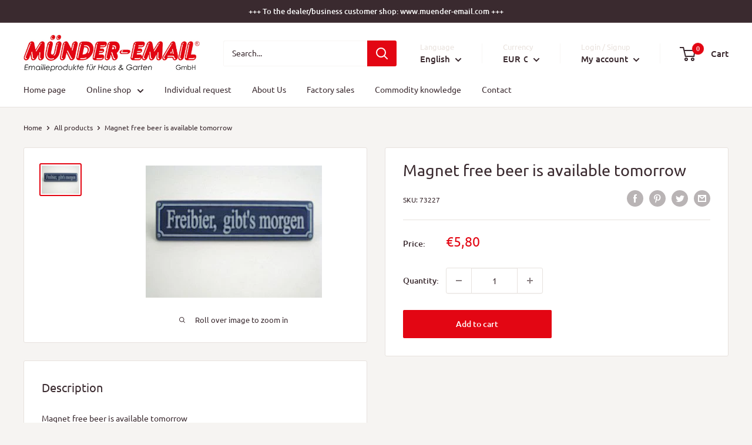

--- FILE ---
content_type: text/html; charset=utf-8
request_url: https://www.muender-email.de/en/products/magnet-freibier-gibt-s-morgen
body_size: 94200
content:
<!doctype html>
<html class="no-js" lang="en">
  <head>





    <meta charset="utf-8">
    <meta name="viewport" content="width=device-width, initial-scale=1.0, height=device-height, minimum-scale=1.0, maximum-scale=5.0">
    <meta name="theme-color" content="#e30613"><title>Magnet free beer is available tomorrow
</title><meta name="description" content="Magnet Free beer tomorrow Street signs made of enamelled sheet metal, 8x2 cm"><link rel="canonical" href="https://www.muender-email.de/en/products/magnet-freibier-gibt-s-morgen"><link rel="preload" as="style" href="//www.muender-email.de/cdn/shop/t/4/assets/theme.css?v=54638749410076340481614853840">
    <link rel="preload" as="script" href="//www.muender-email.de/cdn/shop/t/4/assets/theme.min.js?v=164977014983380440891642698389">
    <link rel="preconnect" href="https://cdn.shopify.com">
    <link rel="preconnect" href="https://fonts.shopifycdn.com">
    <link rel="dns-prefetch" href="https://productreviews.shopifycdn.com">
    <link rel="dns-prefetch" href="https://ajax.googleapis.com">
    <link rel="dns-prefetch" href="https://maps.googleapis.com">
    <link rel="dns-prefetch" href="https://maps.gstatic.com">
    <meta property="og:type" content="product">
  <meta property="og:title" content="Magnet free beer is available tomorrow"><meta property="og:image" content="http://www.muender-email.de/cdn/shop/products/Freibier.jpg?v=1625046501">
    <meta property="og:image:secure_url" content="https://www.muender-email.de/cdn/shop/products/Freibier.jpg?v=1625046501">
    <meta property="og:image:width" content="300">
    <meta property="og:image:height" content="225"><meta property="product:price:amount" content="5,80">
  <meta property="product:price:currency" content="EUR"><meta property="og:description" content="Magnet Free beer tomorrow Street signs made of enamelled sheet metal, 8x2 cm"><meta property="og:url" content="https://www.muender-email.de/en/products/magnet-freibier-gibt-s-morgen">
<meta property="og:site_name" content="MÜNDER-EMAIL Shop"><meta name="twitter:card" content="summary"><meta name="twitter:title" content="Magnet free beer is available tomorrow">
  <meta name="twitter:description" content="Magnet free beer is available tomorrow Street signs Enamelled sheet metal, 8x2 cm">
  <meta name="twitter:image" content="https://www.muender-email.de/cdn/shop/products/Freibier_600x600_crop_center.jpg?v=1625046501">
    <link rel="preload" href="//www.muender-email.de/cdn/fonts/ubuntu/ubuntu_n4.2c466c9d72970fbeeea5774a5658b256f03b28fd.woff2" as="font" type="font/woff2" crossorigin>
<link rel="preload" href="//www.muender-email.de/cdn/fonts/ubuntu/ubuntu_n4.2c466c9d72970fbeeea5774a5658b256f03b28fd.woff2" as="font" type="font/woff2" crossorigin>

<style>
  @font-face {
  font-family: Ubuntu;
  font-weight: 400;
  font-style: normal;
  font-display: swap;
  src: url("//www.muender-email.de/cdn/fonts/ubuntu/ubuntu_n4.2c466c9d72970fbeeea5774a5658b256f03b28fd.woff2") format("woff2"),
       url("//www.muender-email.de/cdn/fonts/ubuntu/ubuntu_n4.7d58d3bbaa6e4145f1df3f31b336b0f96f56885c.woff") format("woff");
}

  @font-face {
  font-family: Ubuntu;
  font-weight: 400;
  font-style: normal;
  font-display: swap;
  src: url("//www.muender-email.de/cdn/fonts/ubuntu/ubuntu_n4.2c466c9d72970fbeeea5774a5658b256f03b28fd.woff2") format("woff2"),
       url("//www.muender-email.de/cdn/fonts/ubuntu/ubuntu_n4.7d58d3bbaa6e4145f1df3f31b336b0f96f56885c.woff") format("woff");
}

@font-face {
  font-family: Ubuntu;
  font-weight: 500;
  font-style: normal;
  font-display: swap;
  src: url("//www.muender-email.de/cdn/fonts/ubuntu/ubuntu_n5.73a0122c625a1bf38a89e87e3b93ee3e9afb5645.woff2") format("woff2"),
       url("//www.muender-email.de/cdn/fonts/ubuntu/ubuntu_n5.5c082d0da48d9f31b297753ec73533fd4e8c1946.woff") format("woff");
}

@font-face {
  font-family: Ubuntu;
  font-weight: 400;
  font-style: italic;
  font-display: swap;
  src: url("//www.muender-email.de/cdn/fonts/ubuntu/ubuntu_i4.e583bb209b0be46b8bdac75f5d80113af7f36c94.woff2") format("woff2"),
       url("//www.muender-email.de/cdn/fonts/ubuntu/ubuntu_i4.d7a0a3b4fccf4ef458e998326e91421401b23b79.woff") format("woff");
}


  @font-face {
  font-family: Ubuntu;
  font-weight: 700;
  font-style: normal;
  font-display: swap;
  src: url("//www.muender-email.de/cdn/fonts/ubuntu/ubuntu_n7.4a6a6a4bfdf210d52361d51ed5ba695d22312936.woff2") format("woff2"),
       url("//www.muender-email.de/cdn/fonts/ubuntu/ubuntu_n7.fa4aeac3536c478d3ad5cc842b960c40fcfddac6.woff") format("woff");
}

  @font-face {
  font-family: Ubuntu;
  font-weight: 400;
  font-style: italic;
  font-display: swap;
  src: url("//www.muender-email.de/cdn/fonts/ubuntu/ubuntu_i4.e583bb209b0be46b8bdac75f5d80113af7f36c94.woff2") format("woff2"),
       url("//www.muender-email.de/cdn/fonts/ubuntu/ubuntu_i4.d7a0a3b4fccf4ef458e998326e91421401b23b79.woff") format("woff");
}

  @font-face {
  font-family: Ubuntu;
  font-weight: 700;
  font-style: italic;
  font-display: swap;
  src: url("//www.muender-email.de/cdn/fonts/ubuntu/ubuntu_i7.737f77bbb44c144d52150838348be2537a57490f.woff2") format("woff2"),
       url("//www.muender-email.de/cdn/fonts/ubuntu/ubuntu_i7.55fd28057e8c2d7cc06dd78c018208f4caeab515.woff") format("woff");
}


  :root {
    --default-text-font-size : 15px;
    --base-text-font-size    : 14px;
    --heading-font-family    : Ubuntu, sans-serif;
    --heading-font-weight    : 400;
    --heading-font-style     : normal;
    --text-font-family       : Ubuntu, sans-serif;
    --text-font-weight       : 400;
    --text-font-style        : normal;
    --text-font-bolder-weight: 500;
    --text-link-decoration   : underline;

    --text-color               : #3a2a2f;
    --text-color-rgb           : 58, 42, 47;
    --heading-color            : #3a2a2f;
    --border-color             : #e7e2de;
    --border-color-rgb         : 231, 226, 222;
    --form-border-color        : #dcd5cf;
    --accent-color             : #e30613;
    --accent-color-rgb         : 227, 6, 19;
    --link-color               : #e30613;
    --link-color-hover         : #98040d;
    --background               : #f6f4f2;
    --secondary-background     : #ffffff;
    --secondary-background-rgb : 255, 255, 255;
    --accent-background        : rgba(227, 6, 19, 0.08);

    --input-background: #ffffff;

    --error-color       : #f71b1b;
    --error-background  : rgba(247, 27, 27, 0.07);
    --success-color     : #48b448;
    --success-background: rgba(72, 180, 72, 0.11);

    --primary-button-background      : #e30613;
    --primary-button-background-rgb  : 227, 6, 19;
    --primary-button-text-color      : #ffffff;
    --secondary-button-background    : #3a2a2f;
    --secondary-button-background-rgb: 58, 42, 47;
    --secondary-button-text-color    : #ffffff;

    --header-background      : #ffffff;
    --header-text-color      : #3a2a2f;
    --header-light-text-color: #e9e2dd;
    --header-border-color    : rgba(233, 226, 221, 0.3);
    --header-accent-color    : #e30613;

    --footer-background-color:    #ffffff;
    --footer-heading-text-color:  #e30613;
    --footer-body-text-color:     #3a2a2f;
    --footer-body-text-color-rgb: 58, 42, 47;
    --footer-accent-color:        #e30613;
    --footer-accent-color-rgb:    227, 6, 19;
    --footer-border:              none;
    
    --flickity-arrow-color: #bcaea3;--product-on-sale-accent           : #ee0000;
    --product-on-sale-accent-rgb       : 238, 0, 0;
    --product-on-sale-color            : #ffffff;
    --product-in-stock-color           : #008a00;
    --product-low-stock-color          : #ee0000;
    --product-sold-out-color           : #d1d1d4;
    --product-custom-label-1-background: #ff6128;
    --product-custom-label-1-color     : #ffffff;
    --product-custom-label-2-background: #a95ebe;
    --product-custom-label-2-color     : #ffffff;
    --product-review-star-color        : #ffb647;

    --mobile-container-gutter : 20px;
    --desktop-container-gutter: 40px;
  }
</style>

<script>
  // IE11 does not have support for CSS variables, so we have to polyfill them
  if (!(((window || {}).CSS || {}).supports && window.CSS.supports('(--a: 0)'))) {
    const script = document.createElement('script');
    script.type = 'text/javascript';
    script.src = 'https://cdn.jsdelivr.net/npm/css-vars-ponyfill@2';
    script.onload = function() {
      cssVars({});
    };

    document.getElementsByTagName('head')[0].appendChild(script);
  }
</script>

    <script>window.performance && window.performance.mark && window.performance.mark('shopify.content_for_header.start');</script><meta id="shopify-digital-wallet" name="shopify-digital-wallet" content="/54905634998/digital_wallets/dialog">
<meta name="shopify-checkout-api-token" content="be766eb71d8604cceaafa8504590ae6f">
<meta id="in-context-paypal-metadata" data-shop-id="54905634998" data-venmo-supported="false" data-environment="production" data-locale="en_US" data-paypal-v4="true" data-currency="EUR">
<link rel="alternate" hreflang="x-default" href="https://www.muender-email.de/products/magnet-freibier-gibt-s-morgen">
<link rel="alternate" hreflang="de" href="https://www.muender-email.de/products/magnet-freibier-gibt-s-morgen">
<link rel="alternate" hreflang="en" href="https://www.muender-email.de/en/products/magnet-freibier-gibt-s-morgen">
<link rel="alternate" type="application/json+oembed" href="https://www.muender-email.de/en/products/magnet-freibier-gibt-s-morgen.oembed">
<script async="async" src="/checkouts/internal/preloads.js?locale=en-DE"></script>
<script id="shopify-features" type="application/json">{"accessToken":"be766eb71d8604cceaafa8504590ae6f","betas":["rich-media-storefront-analytics"],"domain":"www.muender-email.de","predictiveSearch":true,"shopId":54905634998,"locale":"en"}</script>
<script>var Shopify = Shopify || {};
Shopify.shop = "muender-email.myshopify.com";
Shopify.locale = "en";
Shopify.currency = {"active":"EUR","rate":"1.0"};
Shopify.country = "DE";
Shopify.theme = {"name":"Warehouse","id":120416764086,"schema_name":"Warehouse","schema_version":"1.16.7","theme_store_id":871,"role":"main"};
Shopify.theme.handle = "null";
Shopify.theme.style = {"id":null,"handle":null};
Shopify.cdnHost = "www.muender-email.de/cdn";
Shopify.routes = Shopify.routes || {};
Shopify.routes.root = "/en/";</script>
<script type="module">!function(o){(o.Shopify=o.Shopify||{}).modules=!0}(window);</script>
<script>!function(o){function n(){var o=[];function n(){o.push(Array.prototype.slice.apply(arguments))}return n.q=o,n}var t=o.Shopify=o.Shopify||{};t.loadFeatures=n(),t.autoloadFeatures=n()}(window);</script>
<script id="shop-js-analytics" type="application/json">{"pageType":"product"}</script>
<script defer="defer" async type="module" src="//www.muender-email.de/cdn/shopifycloud/shop-js/modules/v2/client.init-shop-cart-sync_C5BV16lS.en.esm.js"></script>
<script defer="defer" async type="module" src="//www.muender-email.de/cdn/shopifycloud/shop-js/modules/v2/chunk.common_CygWptCX.esm.js"></script>
<script type="module">
  await import("//www.muender-email.de/cdn/shopifycloud/shop-js/modules/v2/client.init-shop-cart-sync_C5BV16lS.en.esm.js");
await import("//www.muender-email.de/cdn/shopifycloud/shop-js/modules/v2/chunk.common_CygWptCX.esm.js");

  window.Shopify.SignInWithShop?.initShopCartSync?.({"fedCMEnabled":true,"windoidEnabled":true});

</script>
<script>(function() {
  var isLoaded = false;
  function asyncLoad() {
    if (isLoaded) return;
    isLoaded = true;
    var urls = ["https:\/\/cdn.shopify.com\/s\/files\/1\/0549\/0563\/4998\/t\/4\/assets\/globo.options.init.js?v=1617023817\u0026shop=muender-email.myshopify.com"];
    for (var i = 0; i < urls.length; i++) {
      var s = document.createElement('script');
      s.type = 'text/javascript';
      s.async = true;
      s.src = urls[i];
      var x = document.getElementsByTagName('script')[0];
      x.parentNode.insertBefore(s, x);
    }
  };
  if(window.attachEvent) {
    window.attachEvent('onload', asyncLoad);
  } else {
    window.addEventListener('load', asyncLoad, false);
  }
})();</script>
<script id="__st">var __st={"a":54905634998,"offset":3600,"reqid":"54e89000-cb8a-410f-84d8-6c8657195d66-1768708756","pageurl":"www.muender-email.de\/en\/products\/magnet-freibier-gibt-s-morgen","u":"37a3ee1cc3f4","p":"product","rtyp":"product","rid":6823628669110};</script>
<script>window.ShopifyPaypalV4VisibilityTracking = true;</script>
<script id="captcha-bootstrap">!function(){'use strict';const t='contact',e='account',n='new_comment',o=[[t,t],['blogs',n],['comments',n],[t,'customer']],c=[[e,'customer_login'],[e,'guest_login'],[e,'recover_customer_password'],[e,'create_customer']],r=t=>t.map((([t,e])=>`form[action*='/${t}']:not([data-nocaptcha='true']) input[name='form_type'][value='${e}']`)).join(','),a=t=>()=>t?[...document.querySelectorAll(t)].map((t=>t.form)):[];function s(){const t=[...o],e=r(t);return a(e)}const i='password',u='form_key',d=['recaptcha-v3-token','g-recaptcha-response','h-captcha-response',i],f=()=>{try{return window.sessionStorage}catch{return}},m='__shopify_v',_=t=>t.elements[u];function p(t,e,n=!1){try{const o=window.sessionStorage,c=JSON.parse(o.getItem(e)),{data:r}=function(t){const{data:e,action:n}=t;return t[m]||n?{data:e,action:n}:{data:t,action:n}}(c);for(const[e,n]of Object.entries(r))t.elements[e]&&(t.elements[e].value=n);n&&o.removeItem(e)}catch(o){console.error('form repopulation failed',{error:o})}}const l='form_type',E='cptcha';function T(t){t.dataset[E]=!0}const w=window,h=w.document,L='Shopify',v='ce_forms',y='captcha';let A=!1;((t,e)=>{const n=(g='f06e6c50-85a8-45c8-87d0-21a2b65856fe',I='https://cdn.shopify.com/shopifycloud/storefront-forms-hcaptcha/ce_storefront_forms_captcha_hcaptcha.v1.5.2.iife.js',D={infoText:'Protected by hCaptcha',privacyText:'Privacy',termsText:'Terms'},(t,e,n)=>{const o=w[L][v],c=o.bindForm;if(c)return c(t,g,e,D).then(n);var r;o.q.push([[t,g,e,D],n]),r=I,A||(h.body.append(Object.assign(h.createElement('script'),{id:'captcha-provider',async:!0,src:r})),A=!0)});var g,I,D;w[L]=w[L]||{},w[L][v]=w[L][v]||{},w[L][v].q=[],w[L][y]=w[L][y]||{},w[L][y].protect=function(t,e){n(t,void 0,e),T(t)},Object.freeze(w[L][y]),function(t,e,n,w,h,L){const[v,y,A,g]=function(t,e,n){const i=e?o:[],u=t?c:[],d=[...i,...u],f=r(d),m=r(i),_=r(d.filter((([t,e])=>n.includes(e))));return[a(f),a(m),a(_),s()]}(w,h,L),I=t=>{const e=t.target;return e instanceof HTMLFormElement?e:e&&e.form},D=t=>v().includes(t);t.addEventListener('submit',(t=>{const e=I(t);if(!e)return;const n=D(e)&&!e.dataset.hcaptchaBound&&!e.dataset.recaptchaBound,o=_(e),c=g().includes(e)&&(!o||!o.value);(n||c)&&t.preventDefault(),c&&!n&&(function(t){try{if(!f())return;!function(t){const e=f();if(!e)return;const n=_(t);if(!n)return;const o=n.value;o&&e.removeItem(o)}(t);const e=Array.from(Array(32),(()=>Math.random().toString(36)[2])).join('');!function(t,e){_(t)||t.append(Object.assign(document.createElement('input'),{type:'hidden',name:u})),t.elements[u].value=e}(t,e),function(t,e){const n=f();if(!n)return;const o=[...t.querySelectorAll(`input[type='${i}']`)].map((({name:t})=>t)),c=[...d,...o],r={};for(const[a,s]of new FormData(t).entries())c.includes(a)||(r[a]=s);n.setItem(e,JSON.stringify({[m]:1,action:t.action,data:r}))}(t,e)}catch(e){console.error('failed to persist form',e)}}(e),e.submit())}));const S=(t,e)=>{t&&!t.dataset[E]&&(n(t,e.some((e=>e===t))),T(t))};for(const o of['focusin','change'])t.addEventListener(o,(t=>{const e=I(t);D(e)&&S(e,y())}));const B=e.get('form_key'),M=e.get(l),P=B&&M;t.addEventListener('DOMContentLoaded',(()=>{const t=y();if(P)for(const e of t)e.elements[l].value===M&&p(e,B);[...new Set([...A(),...v().filter((t=>'true'===t.dataset.shopifyCaptcha))])].forEach((e=>S(e,t)))}))}(h,new URLSearchParams(w.location.search),n,t,e,['guest_login'])})(!0,!0)}();</script>
<script integrity="sha256-4kQ18oKyAcykRKYeNunJcIwy7WH5gtpwJnB7kiuLZ1E=" data-source-attribution="shopify.loadfeatures" defer="defer" src="//www.muender-email.de/cdn/shopifycloud/storefront/assets/storefront/load_feature-a0a9edcb.js" crossorigin="anonymous"></script>
<script data-source-attribution="shopify.dynamic_checkout.dynamic.init">var Shopify=Shopify||{};Shopify.PaymentButton=Shopify.PaymentButton||{isStorefrontPortableWallets:!0,init:function(){window.Shopify.PaymentButton.init=function(){};var t=document.createElement("script");t.src="https://www.muender-email.de/cdn/shopifycloud/portable-wallets/latest/portable-wallets.en.js",t.type="module",document.head.appendChild(t)}};
</script>
<script data-source-attribution="shopify.dynamic_checkout.buyer_consent">
  function portableWalletsHideBuyerConsent(e){var t=document.getElementById("shopify-buyer-consent"),n=document.getElementById("shopify-subscription-policy-button");t&&n&&(t.classList.add("hidden"),t.setAttribute("aria-hidden","true"),n.removeEventListener("click",e))}function portableWalletsShowBuyerConsent(e){var t=document.getElementById("shopify-buyer-consent"),n=document.getElementById("shopify-subscription-policy-button");t&&n&&(t.classList.remove("hidden"),t.removeAttribute("aria-hidden"),n.addEventListener("click",e))}window.Shopify?.PaymentButton&&(window.Shopify.PaymentButton.hideBuyerConsent=portableWalletsHideBuyerConsent,window.Shopify.PaymentButton.showBuyerConsent=portableWalletsShowBuyerConsent);
</script>
<script data-source-attribution="shopify.dynamic_checkout.cart.bootstrap">document.addEventListener("DOMContentLoaded",(function(){function t(){return document.querySelector("shopify-accelerated-checkout-cart, shopify-accelerated-checkout")}if(t())Shopify.PaymentButton.init();else{new MutationObserver((function(e,n){t()&&(Shopify.PaymentButton.init(),n.disconnect())})).observe(document.body,{childList:!0,subtree:!0})}}));
</script>
<script id='scb4127' type='text/javascript' async='' src='https://www.muender-email.de/cdn/shopifycloud/privacy-banner/storefront-banner.js'></script><link id="shopify-accelerated-checkout-styles" rel="stylesheet" media="screen" href="https://www.muender-email.de/cdn/shopifycloud/portable-wallets/latest/accelerated-checkout-backwards-compat.css" crossorigin="anonymous">
<style id="shopify-accelerated-checkout-cart">
        #shopify-buyer-consent {
  margin-top: 1em;
  display: inline-block;
  width: 100%;
}

#shopify-buyer-consent.hidden {
  display: none;
}

#shopify-subscription-policy-button {
  background: none;
  border: none;
  padding: 0;
  text-decoration: underline;
  font-size: inherit;
  cursor: pointer;
}

#shopify-subscription-policy-button::before {
  box-shadow: none;
}

      </style>

<script>window.performance && window.performance.mark && window.performance.mark('shopify.content_for_header.end');</script>
    <link rel="stylesheet" href="//www.muender-email.de/cdn/shop/t/4/assets/theme.css?v=54638749410076340481614853840">
    
  <script type="application/ld+json">
  {
    "@context": "http://schema.org",
    "@type": "Product",
    "offers": [{
          "@type": "Offer",
          "name": "Default Title",
          "availability":"https://schema.org/InStock",
          "price": 5.8,
          "priceCurrency": "EUR",
          "priceValidUntil": "2026-01-28","sku": "73227","url": "/en/products/magnet-freibier-gibt-s-morgen?variant=40026588545206"
        }
],
      "gtin13": "4018569010480",
      "productId": "4018569010480",
    "brand": {
      "name": "MÜNDER-EMAIL GmbH"
    },
    "name": "Magnet free beer is available tomorrow",
    "description": "Magnet free beer is available tomorrow Street signs Enamelled sheet metal, 8x2 cm",
    "category": "Magnets",
    "url": "/en/products/magnet-freibier-gibt-s-morgen",
    "sku": "73227",
    "image": {
      "@type": "ImageObject",
      "url": "https://www.muender-email.de/cdn/shop/products/Freibier_1024x.jpg?v=1625046501",
      "image": "https://www.muender-email.de/cdn/shop/products/Freibier_1024x.jpg?v=1625046501",
      "name": "Magnet free beer is available tomorrow",
      "width": "1024",
      "height": "1024"
    }
  }
  </script>



  <script type="application/ld+json">
  {
    "@context": "http://schema.org",
    "@type": "BreadcrumbList",
  "itemListElement": [{
      "@type": "ListItem",
      "position": 1,
      "name": "Home",
      "item": "https://www.muender-email.de"
    },{
          "@type": "ListItem",
          "position": 2,
          "name": "Magnet free beer is available tomorrow",
          "item": "https://www.muender-email.de/en/products/magnet-freibier-gibt-s-morgen"
        }]
  }
  </script>

    <script>
      // This allows to expose several variables to the global scope, to be used in scripts
      window.theme = {
        pageType: "product",
        cartCount: 0,
        moneyFormat: "€{{amount_with_comma_separator}}",
        moneyWithCurrencyFormat: "€{{amount_with_comma_separator}} EUR",
        showDiscount: true,
        discountMode: "percentage",
        searchMode: "product,article,page",
        searchUnavailableProducts: "last",
        cartType: "message"
      };
      window.routes = {
        rootUrl: "\/en",
        rootUrlWithoutSlash: "\/en",
        cartUrl: "\/en\/cart",
        cartAddUrl: "\/en\/cart\/add",
        cartChangeUrl: "\/en\/cart\/change",
        searchUrl: "\/en\/search",
        productRecommendationsUrl: "\/en\/recommendations\/products"
      };
      window.languages = {
        productRegularPrice: "Regular price",
        productSalePrice: "Sale price",
        collectionOnSaleLabel: "Save {{savings}}",
        productFormUnavailable: "Unavailable",
        productFormAddToCart: "Add to cart",
        productFormSoldOut: "Sold out",
        productAdded: "Product has been added to your cart",
        productAddedShort: "Added!",
        shippingEstimatorNoResults: "No shipping could be found for your address.",
        shippingEstimatorOneResult: "There is one shipping rate for your address:",
        shippingEstimatorMultipleResults: "There are {{count}} shipping rates for your address:",
        shippingEstimatorErrors: "There are some errors:"
      };
      window.lazySizesConfig = {
        loadHidden: false,
        hFac: 0.8,
        expFactor: 3,
        customMedia: {
          '--phone': '(max-width: 640px)',
          '--tablet': '(min-width: 641px) and (max-width: 1023px)',
          '--lap': '(min-width: 1024px)'
        }
      };
      document.documentElement.className = document.documentElement.className.replace('no-js', 'js');
    </script><script src="//www.muender-email.de/cdn/shop/t/4/assets/theme.min.js?v=164977014983380440891642698389" defer></script>
    <script src="//www.muender-email.de/cdn/shop/t/4/assets/custom.js?v=90373254691674712701614853839" defer></script><script>
        (function () {
          window.onpageshow = function() {
            // We force re-freshing the cart content onpageshow, as most browsers will serve a cache copy when hitting the
            // back button, which cause staled data
            document.documentElement.dispatchEvent(new CustomEvent('cart:refresh', {
              bubbles: true,
              detail: {scrollToTop: false}
            }));
          };
        })();
      </script><!-- BEGIN app block: shopify://apps/complianz-gdpr-cookie-consent/blocks/bc-block/e49729f0-d37d-4e24-ac65-e0e2f472ac27 -->

    
    
    
<link id='complianz-css' rel="stylesheet" href=https://cdn.shopify.com/extensions/019a2fb2-ee57-75e6-ac86-acfd14822c1d/gdpr-legal-cookie-74/assets/complainz.css media="print" onload="this.media='all'">
    <style>
        #Compliance-iframe.Compliance-iframe-branded > div.purposes-header,
        #Compliance-iframe.Compliance-iframe-branded > div.cmplc-cmp-header,
        #purposes-container > div.purposes-header,
        #Compliance-cs-banner .Compliance-cs-brand {
            background-color: #FFFFFF !important;
            color: #0A0A0A!important;
        }
        #Compliance-iframe.Compliance-iframe-branded .purposes-header .cmplc-btn-cp ,
        #Compliance-iframe.Compliance-iframe-branded .purposes-header .cmplc-btn-cp:hover,
        #Compliance-iframe.Compliance-iframe-branded .purposes-header .cmplc-btn-back:hover  {
            background-color: #ffffff !important;
            opacity: 1 !important;
        }
        #Compliance-cs-banner .cmplc-toggle .cmplc-toggle-label {
            color: #FFFFFF!important;
        }
        #Compliance-iframe.Compliance-iframe-branded .purposes-header .cmplc-btn-cp:hover,
        #Compliance-iframe.Compliance-iframe-branded .purposes-header .cmplc-btn-back:hover {
            background-color: #0A0A0A!important;
            color: #FFFFFF!important;
        }
        #Compliance-cs-banner #Compliance-cs-title {
            font-size: 14px !important;
        }
        #Compliance-cs-banner .Compliance-cs-content,
        #Compliance-cs-title,
        .cmplc-toggle-checkbox.granular-control-checkbox span {
            background-color: #FFFFFF !important;
            color: #0A0A0A !important;
            font-size: 14px !important;
        }
        #Compliance-cs-banner .Compliance-cs-close-btn {
            font-size: 14px !important;
            background-color: #FFFFFF !important;
        }
        #Compliance-cs-banner .Compliance-cs-opt-group {
            color: #FFFFFF !important;
        }
        #Compliance-cs-banner .Compliance-cs-opt-group button,
        .Compliance-alert button.Compliance-button-cancel {
            background-color: #007BBC!important;
            color: #FFFFFF!important;
        }
        #Compliance-cs-banner .Compliance-cs-opt-group button.Compliance-cs-accept-btn,
        #Compliance-cs-banner .Compliance-cs-opt-group button.Compliance-cs-btn-primary,
        .Compliance-alert button.Compliance-button-confirm {
            background-color: #007BBC !important;
            color: #FFFFFF !important;
        }
        #Compliance-cs-banner .Compliance-cs-opt-group button.Compliance-cs-reject-btn {
            background-color: #007BBC!important;
            color: #FFFFFF!important;
        }

        #Compliance-cs-banner .Compliance-banner-content button {
            cursor: pointer !important;
            color: currentColor !important;
            text-decoration: underline !important;
            border: none !important;
            background-color: transparent !important;
            font-size: 100% !important;
            padding: 0 !important;
        }

        #Compliance-cs-banner .Compliance-cs-opt-group button {
            border-radius: 4px !important;
            padding-block: 10px !important;
        }
        @media (min-width: 640px) {
            #Compliance-cs-banner.Compliance-cs-default-floating:not(.Compliance-cs-top):not(.Compliance-cs-center) .Compliance-cs-container, #Compliance-cs-banner.Compliance-cs-default-floating:not(.Compliance-cs-bottom):not(.Compliance-cs-center) .Compliance-cs-container, #Compliance-cs-banner.Compliance-cs-default-floating.Compliance-cs-center:not(.Compliance-cs-top):not(.Compliance-cs-bottom) .Compliance-cs-container {
                width: 560px !important;
            }
            #Compliance-cs-banner.Compliance-cs-default-floating:not(.Compliance-cs-top):not(.Compliance-cs-center) .Compliance-cs-opt-group, #Compliance-cs-banner.Compliance-cs-default-floating:not(.Compliance-cs-bottom):not(.Compliance-cs-center) .Compliance-cs-opt-group, #Compliance-cs-banner.Compliance-cs-default-floating.Compliance-cs-center:not(.Compliance-cs-top):not(.Compliance-cs-bottom) .Compliance-cs-opt-group {
                flex-direction: row !important;
            }
            #Compliance-cs-banner .Compliance-cs-opt-group button:not(:last-of-type),
            #Compliance-cs-banner .Compliance-cs-opt-group button {
                margin-right: 4px !important;
            }
            #Compliance-cs-banner .Compliance-cs-container .Compliance-cs-brand {
                position: absolute !important;
                inset-block-start: 6px;
            }
        }
        #Compliance-cs-banner.Compliance-cs-default-floating:not(.Compliance-cs-top):not(.Compliance-cs-center) .Compliance-cs-opt-group > div, #Compliance-cs-banner.Compliance-cs-default-floating:not(.Compliance-cs-bottom):not(.Compliance-cs-center) .Compliance-cs-opt-group > div, #Compliance-cs-banner.Compliance-cs-default-floating.Compliance-cs-center:not(.Compliance-cs-top):not(.Compliance-cs-bottom) .Compliance-cs-opt-group > div {
            flex-direction: row-reverse;
            width: 100% !important;
        }

        .Compliance-cs-brand-badge-outer, .Compliance-cs-brand-badge, #Compliance-cs-banner.Compliance-cs-default-floating.Compliance-cs-bottom .Compliance-cs-brand-badge-outer,
        #Compliance-cs-banner.Compliance-cs-default.Compliance-cs-bottom .Compliance-cs-brand-badge-outer,
        #Compliance-cs-banner.Compliance-cs-default:not(.Compliance-cs-left) .Compliance-cs-brand-badge-outer,
        #Compliance-cs-banner.Compliance-cs-default-floating:not(.Compliance-cs-left) .Compliance-cs-brand-badge-outer {
            display: none !important
        }

        #Compliance-cs-banner:not(.Compliance-cs-top):not(.Compliance-cs-bottom) .Compliance-cs-container.Compliance-cs-themed {
            flex-direction: row !important;
        }

        #Compliance-cs-banner #Compliance-cs-title,
        #Compliance-cs-banner #Compliance-cs-custom-title {
            justify-self: center !important;
            font-size: 14px !important;
            font-family: -apple-system,sans-serif !important;
            margin-inline: auto !important;
            width: 55% !important;
            text-align: center;
            font-weight: 600;
            visibility: unset;
        }

        @media (max-width: 640px) {
            #Compliance-cs-banner #Compliance-cs-title,
            #Compliance-cs-banner #Compliance-cs-custom-title {
                display: block;
            }
        }

        #Compliance-cs-banner .Compliance-cs-brand img {
            max-width: 110px !important;
            min-height: 32px !important;
        }
        #Compliance-cs-banner .Compliance-cs-container .Compliance-cs-brand {
            background: none !important;
            padding: 0px !important;
            margin-block-start:10px !important;
            margin-inline-start:16px !important;
        }

        #Compliance-cs-banner .Compliance-cs-opt-group button {
            padding-inline: 4px !important;
        }

    </style>
    
    
    
    

    <script type="text/javascript">
        function loadScript(src) {
            return new Promise((resolve, reject) => {
                const s = document.createElement("script");
                s.src = src;
                s.charset = "UTF-8";
                s.onload = resolve;
                s.onerror = reject;
                document.head.appendChild(s);
            });
        }

        function filterGoogleConsentModeURLs(domainsArray) {
            const googleConsentModeComplianzURls = [
                // 197, # Google Tag Manager:
                {"domain":"s.www.googletagmanager.com", "path":""},
                {"domain":"www.tagmanager.google.com", "path":""},
                {"domain":"www.googletagmanager.com", "path":""},
                {"domain":"googletagmanager.com", "path":""},
                {"domain":"tagassistant.google.com", "path":""},
                {"domain":"tagmanager.google.com", "path":""},

                // 2110, # Google Analytics 4:
                {"domain":"www.analytics.google.com", "path":""},
                {"domain":"www.google-analytics.com", "path":""},
                {"domain":"ssl.google-analytics.com", "path":""},
                {"domain":"google-analytics.com", "path":""},
                {"domain":"analytics.google.com", "path":""},
                {"domain":"region1.google-analytics.com", "path":""},
                {"domain":"region1.analytics.google.com", "path":""},
                {"domain":"*.google-analytics.com", "path":""},
                {"domain":"www.googletagmanager.com", "path":"/gtag/js?id=G"},
                {"domain":"googletagmanager.com", "path":"/gtag/js?id=UA"},
                {"domain":"www.googletagmanager.com", "path":"/gtag/js?id=UA"},
                {"domain":"googletagmanager.com", "path":"/gtag/js?id=G"},

                // 177, # Google Ads conversion tracking:
                {"domain":"googlesyndication.com", "path":""},
                {"domain":"media.admob.com", "path":""},
                {"domain":"gmodules.com", "path":""},
                {"domain":"ad.ytsa.net", "path":""},
                {"domain":"dartmotif.net", "path":""},
                {"domain":"dmtry.com", "path":""},
                {"domain":"go.channelintelligence.com", "path":""},
                {"domain":"googleusercontent.com", "path":""},
                {"domain":"googlevideo.com", "path":""},
                {"domain":"gvt1.com", "path":""},
                {"domain":"links.channelintelligence.com", "path":""},
                {"domain":"obrasilinteirojoga.com.br", "path":""},
                {"domain":"pcdn.tcgmsrv.net", "path":""},
                {"domain":"rdr.tag.channelintelligence.com", "path":""},
                {"domain":"static.googleadsserving.cn", "path":""},
                {"domain":"studioapi.doubleclick.com", "path":""},
                {"domain":"teracent.net", "path":""},
                {"domain":"ttwbs.channelintelligence.com", "path":""},
                {"domain":"wtb.channelintelligence.com", "path":""},
                {"domain":"youknowbest.com", "path":""},
                {"domain":"doubleclick.net", "path":""},
                {"domain":"redirector.gvt1.com", "path":""},

                //116, # Google Ads Remarketing
                {"domain":"googlesyndication.com", "path":""},
                {"domain":"media.admob.com", "path":""},
                {"domain":"gmodules.com", "path":""},
                {"domain":"ad.ytsa.net", "path":""},
                {"domain":"dartmotif.net", "path":""},
                {"domain":"dmtry.com", "path":""},
                {"domain":"go.channelintelligence.com", "path":""},
                {"domain":"googleusercontent.com", "path":""},
                {"domain":"googlevideo.com", "path":""},
                {"domain":"gvt1.com", "path":""},
                {"domain":"links.channelintelligence.com", "path":""},
                {"domain":"obrasilinteirojoga.com.br", "path":""},
                {"domain":"pcdn.tcgmsrv.net", "path":""},
                {"domain":"rdr.tag.channelintelligence.com", "path":""},
                {"domain":"static.googleadsserving.cn", "path":""},
                {"domain":"studioapi.doubleclick.com", "path":""},
                {"domain":"teracent.net", "path":""},
                {"domain":"ttwbs.channelintelligence.com", "path":""},
                {"domain":"wtb.channelintelligence.com", "path":""},
                {"domain":"youknowbest.com", "path":""},
                {"domain":"doubleclick.net", "path":""},
                {"domain":"redirector.gvt1.com", "path":""}
            ];

            if (!Array.isArray(domainsArray)) { 
                return [];
            }

            const blockedPairs = new Map();
            for (const rule of googleConsentModeComplianzURls) {
                if (!blockedPairs.has(rule.domain)) {
                    blockedPairs.set(rule.domain, new Set());
                }
                blockedPairs.get(rule.domain).add(rule.path);
            }

            return domainsArray.filter(item => {
                const paths = blockedPairs.get(item.d);
                return !(paths && paths.has(item.p));
            });
        }

        function setupAutoblockingByDomain() {
            // autoblocking by domain
            const autoblockByDomainArray = [];
            const prefixID = '10000' // to not get mixed with real metis ids
            let cmpBlockerDomains = []
            let cmpCmplcVendorsPurposes = {}
            let counter = 1
            for (const object of autoblockByDomainArray) {
                cmpBlockerDomains.push({
                    d: object.d,
                    p: object.path,
                    v: prefixID + counter,
                });
                counter++;
            }
            
            counter = 1
            for (const object of autoblockByDomainArray) {
                cmpCmplcVendorsPurposes[prefixID + counter] = object?.p ?? '1';
                counter++;
            }

            Object.defineProperty(window, "cmp_cmplc_vendors_purposes", {
                get() {
                    return cmpCmplcVendorsPurposes;
                },
                set(value) {
                    cmpCmplcVendorsPurposes = { ...cmpCmplcVendorsPurposes, ...value };
                }
            });
            const basicGmc = true;


            Object.defineProperty(window, "cmp_importblockerdomains", {
                get() {
                    if (basicGmc) {
                        return filterGoogleConsentModeURLs(cmpBlockerDomains);
                    }
                    return cmpBlockerDomains;
                },
                set(value) {
                    cmpBlockerDomains = [ ...cmpBlockerDomains, ...value ];
                }
            });
        }

        function enforceRejectionRecovery() {
            const base = (window._cmplc = window._cmplc || {});
            const featuresHolder = {};

            function lockFlagOn(holder) {
                const desc = Object.getOwnPropertyDescriptor(holder, 'rejection_recovery');
                if (!desc) {
                    Object.defineProperty(holder, 'rejection_recovery', {
                        get() { return true; },
                        set(_) { /* ignore */ },
                        enumerable: true,
                        configurable: false
                    });
                }
                return holder;
            }

            Object.defineProperty(base, 'csFeatures', {
                configurable: false,
                enumerable: true,
                get() {
                    return featuresHolder;
                },
                set(obj) {
                    if (obj && typeof obj === 'object') {
                        Object.keys(obj).forEach(k => {
                            if (k !== 'rejection_recovery') {
                                featuresHolder[k] = obj[k];
                            }
                        });
                    }
                    // we lock it, it won't try to redefine
                    lockFlagOn(featuresHolder);
                }
            });

            // Ensure an object is exposed even if read early
            if (!('csFeatures' in base)) {
                base.csFeatures = {};
            } else {
                // If someone already set it synchronously, merge and lock now.
                base.csFeatures = base.csFeatures;
            }
        }

        function splitDomains(joinedString) {
            if (!joinedString) {
                return []; // empty string -> empty array
            }
            return joinedString.split(";");
        }

        function setupWhitelist() {
            // Whitelist by domain:
            const whitelistString = "";
            const whitelist_array = [...splitDomains(whitelistString)];
            if (Array.isArray(window?.cmp_block_ignoredomains)) {
                window.cmp_block_ignoredomains = [...whitelist_array, ...window.cmp_block_ignoredomains];
            }
        }

        async function initCompliance() {
            const currentCsConfiguration = {"siteId":4388328,"cookiePolicyIds":{"en":66040630},"banner":{"acceptButtonDisplay":true,"rejectButtonDisplay":true,"customizeButtonDisplay":true,"position":"float-center","backgroundOverlay":false,"fontSize":"14px","content":"","acceptButtonCaption":"","rejectButtonCaption":"","customizeButtonCaption":"","backgroundColor":"#FFFFFF","textColor":"#0A0A0A","acceptButtonColor":"#007BBC","acceptButtonCaptionColor":"#FFFFFF","rejectButtonColor":"#007BBC","rejectButtonCaptionColor":"#FFFFFF","customizeButtonColor":"#007BBC","customizeButtonCaptionColor":"#FFFFFF","logo":"data:image\/png;base64,iVBORw0KGgoAAAANSUhEUgAAAdYAAABjCAYAAAAmaiEoAAAAAXNSR0IArs4c6QAAIABJREFUeF7svQd0VFX3\/v+5d1pmksmkQWhSrCgWVHjtXURQVCxYAAHpvffee4cAIkUUu2LjFQv2jh3BioUOSWYm0+u9v3XOIAKZSQL4\/f9915qzFsu1zC1n9jn37PbsZyu6ruukR9UloGnosTh6JIweCoPZjGrNQDEaQVEqfo6uo8fj6IEgmt8PmoZiMqM47KgmE6hq1eeRvjItgbQE0hJIS+BfKQElrVirvi5amYfwt98Seucdwu9\/RPz3XRhq1yCj+Q3Y7roL05lnoBgMSR+oR6PE\/txF8J238a9bT+SLrejhIIaaNbDe1Qp7h\/aYL7ggoaDTIy2BtATSEkhL4H9WAmnFWsWli+\/dh6doGf4nnyT+228oqgkFFR0N4fRbWjQjb8F8zGecUe6JeiRC6IMP8cxbQGjzmxCJoSpWQHi4cTQiZNzcnNxZMzE3OqeKM0pflpZAWgJpCaQl8G+UQFqxVmFVYnv3UTZlGr6VyzE1aYr2yx\/onhCKcih0q2nE4x6yBg8hf9b0ciHhwNtvUzZ6LLpBRVEMxD777u97AV2LoZs07GNG4ujbF9WeVYVZpS9JSyAtgbQE0hL4N0ogrVgrWRXN56Ns7nzKZs7AeuutZPfujXfeIkKv\/hfVaDt8txYPo+dnU3fPn0eFcyPbtuMcMpTY9u\/JW7yEeIkbd+\/+KHHlKAWsxUOYr7yMvEXzMZ9\/7r9xr6TnlJZAWgJpCaQlUAUJpBVrJUIKvPk2rr69iezYgWPQCKw3XkXZxGlEPtmCasw44m6FSNRJXZ8Hoy1T\/n\/NH8CzZCmeqdMxnn4qtttvJ\/r19wQ3bkJVTUe9WY9HMJzWgPw1K7BcfmkVli59SVoCaQmkJZCWwL9RAmnFWsGqCORu2dTpeJcsJrNbL2K\/\/kb0l21ov+1FjYsU6d8oXh2FaNTJKX4vJmvCk43+8BOlg4aIYC\/WW2\/Bv\/5x4l\/\/ADFx69EIYD0exnD6aeSvFor1kn\/jXknPKS2BtATSEkhLoAoSSCvWCoQU+3MnxQ89hO7xUn3DC7gXLMI\/bw6qMQflmNIaPa4RjZdRPxpGPYTsDX34EaUdO2Fr9wC2Fi0o6dYNbfufKGp55K9QrKbL\/0Pe4gWYLzivCkuXviQtgbQE0hJIS+DfKIG0Yq1gVaLbtrO\/U0cyzmpEwfKl7D3jAuL7d6OaBLjoyPJfBS3qxdDgNGr\/vBUMqqxXDWz8L65+A8keOBBTk\/Mp7d4D\/ed9CeDSX+XDiiJRxXo8SGbPruSMG4OherV\/415JzyktgbQE0hJIS6AKEkgr1goV6zb2d+qE5axGVFu+lNJx4\/EvWICKDV2JS4SvoiS8z5juJ\/\/xNdjb3CdBSYJEIrBxo1Sm2X37kXnnHZR27kJkyxZ03YBqNItKG1AMoMcgyya91cx291Zh2dKXpCWQlkBaAmkJ\/FslkFasFYWCf\/2d4q6d0Tw+Cje+LFmSiu9ti+4uxXBafbTdB4h8+jUoEcxXXUX+mkcw1a93+Imhjz6mtFNnzDdcR96kSUR++ZXAunVo\/jLMF15G+LXXCW5+EyXDiq1bR3LHjsWQn\/dv3SvpeaUlkJZAWgJpCVRBAmnFWoGQtECQstlz8MyfS\/bwEdjbtUd1ZBP9Y6f8r3fxIjxz52E69zxyRTlOsxtQBDXhoRH7YyeuUWMIvbOZ7OHDsbVsgWq3IwgjYrt24Z44hdCH75JxQzNyx43D8p8mVViy9CVpCaQlkJZAWgL\/ZgmkFWslqyMoDJ39BhD+9huyWt2B5cZrIBojsu0HAq\/8F2P1fLJHDsfWrBlKxpHlNyKNqhPc\/A6uwYOJHzyApfFFGE45BUGNGPl6C9qe\/WTccTvZffuScel\/\/s37JD23tATSEkhLIC2BKkogrVirIKjgW2\/je\/FFwi+8jB4KgdGA4dT6WK64gsw2d2Np2qRc+cxfjxUgpuDbm\/GuWUf00y3opS6U7CxMV1yKtWkTrHfcgem0U6swi\/QlaQmkJZCWQFoC\/wsSSCvWKq5S3OmSxPu6PyAVq7HuKZganY2aba\/SE2I7dxH9\/gf0Mg9Kpg3j+ediql+3SvemL0pLIC2BtATSEvjfkUBasf7vrFV6pmkJpCWQlkBaAv8DEkgr1v+BRUpPMS2BtATSEkhL4H9HAmnF+r+zVumZpiWQlkBaAmkJ\/A9I4J9RrJqOFgnLJuCeOYsIvrYJze\/CWKsumQ\/ch71LJ0ynnnpUKcpJyUbT0MIRoj\/+QNn8RQRf+i8xTzGG\/Opk3XMP2b17YDrzTBTz0UT3lb5TPDcQIPTxJ3jmLiH40fuy5tSYU0hWlw44Bg7EWFgAKZqZV\/R8QRiheT0E33gD7\/LVhN59Ew0Vc7U6ZPXoiL3LQxhr16782WKO\/gCRHb\/ie3gNwY2vE9n5M4olA9vNt5AzZhiWCxqfnKwFE1QwRHTXTnxrH8e35jFiB\/egYMRyySUUPLEaY606qBZzpSIVDFMCwKV5fcSdpfKZ0c++IL5jZ+X3ahqKzYLhmsswVi\/EVKMGaoYNxZ6FmpmZaCp\/[base64]\/6OnIn47T4fka1b8ax8lOALzxLzlqGqNuydO2Af0Fv2gD6yzK9qP+Q4r5JnQpDQl1\/ifeRRAq++iuY8iLHuqdg7d8Le9SGMhYX\/+D6TpYn7DxB45VV8K9YQ3v4dxCOY6p9J9qjB2FvfiSpq\/4+hmD3q14m2nl4foc8+xbvsEYJvbUb3uTBUr0Xm3XeS1bMblrPOqliGYt0DIUI\/bcN5byciB3fKbtqKyYrttttxDOiDueFZKObEmXjSilUPh4l8\/S1lS5fie3w9RkX0HLWIN4IWJk4EQ81aOMaNIavdA\/JAPJkhF3fLV3jF+559BiMKipKReJ8eJa6HUfPy5fvsD3VIHGRVGIJwP\/zBx5TNnk3onbdRMaCo4rkGuZBxwihGE9Wefxprs5tQMixVeGriEnFQB17ZSNnM2US3b0PV4ihkJZRoPCSfbWzalLwJE7Befy2KJfmzBSI59MmneBcuIfjWmxDwo2BGMVhBixPXAyg1qpMzfBj2Lp1PTNZxjcgPP+Bd9jD+dY9Lw8KAGYQs9Di6HiBuNOLo3w\/H8GEYCvJTykEo1NhvvxN8\/Q38Tz5D+PMtCE5kuSGrLL2\/ySMFiaRqzcLctCkZza+T5Uvmc87BUL06ivXoUqfjePyhRdKIlzoJvv8u3rkLpJzFJP+a5\/HM9693H0V6abNhbX4z2YMHYmnaFMV0DF+0+HC9PsLff0\/w1VcJPPUM0T9+l486ul1D5b9MvFf8M+TlYWt1G7Z77sJy0YUYqlWr3HCr\/PH\/n16heb0Izm3fk08RfP554sHgYXmcyJok1OuhJQcyzrsIx4wJ2K69DkUYIBUMYWyGt32PZ+YcAs9vQJGmsRUEi1pMfMchDNULcYweTVbH9rJm\/WSGMKDD33yDd+FiAi+8hKJFDr3PArEwGkHIzydnxEjs3btU+aw73jnpsRjR7T\/gnjuHwLr1kpJVFWe8agYtiKZHMJ7biNzFC7Fdc+3xPj7l9fH9B\/CuX4938TLiO39HFae9KtZIQdeCxIhhqduAgueewnJR46RKXaxZ6P0PcE+bTuiD9zEg9FMGCL52LSznrmfayJ02DUevHsm\/D00nuuM33GMnEnUeILtTV6x334bBZCb6x5\/4Vz5C6MOPsbVvS1abu1Gzs09OsQolF9i4Cfe4CUR\/3IpKNhhBPUTz95fEtHgQ7FZyFy3E3r7tCQteWG7+DS9TNn4y8T9+QjXkHipzOfIIEzomCNk28tesIvP22yp9n1AAnuUr8M6YRXz3HlSDDcUgDr4jP11BUygUVzXyV68kQ5BBVMFbipeU4l25Gu\/ixWj7DqIarYdI+I+Ysy7mHML0n8bkzp5FxmWXlFtggUYObHyNsmlTiX77bWKOqjBgjv55mhZFqVdI7pRJZLZunVJJpxJK+KNPcI0cTfiD91AUU6Ln7BFdfOSmjkUh24h9xAgc\/XonP5B0ncDrr+OZM4\/wux+gxOOoxszEhj7RIb3fKDoRdD2OWlgD838uxnZrKzKuv\/bEy5Y0ncj2H\/AUFeFfsxpCIVRDTsIj\/oeGaGavaX4s111H3pxZmBtfcNST4yUleFevw\/fISmK\/\/ISqWFEN4gA4XrV66LFCVloETQuh1qqJ9dZW8rC3XHzR\/7138w\/JLH6wGN\/adXhFH+PdO1HVLBShxP7BocU8qPXqkjtrBrbbb0spG0EWE9y0ibIZM4hu+UIa3YpqRjnG09VjYZSa+WSPGY2904PH\/f0dPjP9fgIvvCgN\/djW71ENIkJTPgIn31e7AMekiWQ92K5KZ9LxiE9ET0IffYR76FDCX36DQa6B+IaPPr\/icT\/qqXWo9emnGPJTG9tVfXds915cY8YSeOIJiMVQDVnlZI2uoMfLpFNS8PhjmE4\/umxR83jxP78B99BhxEsPYjBkH5LhMTzvsQBxJUrNd98l48rLy00xtncf7jHjUXMd2Pv3Q9u165Bi1mT0zHhqA8Kff45nURFZbe\/HduftJ6FY4xqB\/76Ge+QYIj9sxXLllRjrnEb4g83o+1wox\/Qb1YRSqllIre+\/xZCTXVX5\/n2dpuN7+jnKxowj9vuvGBs1JL7tt0OHT3nbNR71Yb78Cmp+uLnSd3kffwxX957o4QiGuvWl5Rf\/+U8UTejWo5+tKWGsrW8nd\/5cjDUKK3y25nThfWQNngUL0fcfRMmwoUcEx7Ba\/gMQIR9DjKx+vckZMRQ1729qQxEVCL7+Ju5xE4l++w2GBvVQdAVtbzGKbjh6jlJJB7G0uJHceXMwn3lGpb\/\/rwtEU\/bidh2Ibd+KqdG5qNUKiH35HbonKHmRjxyyf2zjRuQ\/XCS9oWOH\/9kNuAYOJH5wH4Y6pyTmu+tgYl+cqKtx1ASQikPXo7Iu2HL1Vdh79ybjhmuPWyEKpeqeOpXgixtkj10lMwut2IkqDJd\/cAhjQFdj2IcOxDFkiGTv+ms4R4zGt2gJGHTUrFz0Ek+iWUNFIa6qzE1PyAk0jJc1IXvUcDKbNz9xhV2Vd\/4D18SLS\/AuW4F3yRJ0jwc1y4HuCaBwzH4\/6Xfp6HoEc7PryFu8ENOpDco\/UdMIfvAhrgEDiH6\/DdOFF2KsX5\/IB59BifvoMLKIPMhOVU3ImzvnxNjUNI3Apk04Bwwivmsnal4B+IMQSJwdR3+I4n0hMu5sSd6iRRhr1jxpiRz5gNDHH+MaOpTIJ5+i6JlgMgilUb5Dlw6xqIfsUaPJmzr+pOYQP1CMe8xYvI88giHDhqHhGehuL\/rug+UNc2FAWuLYR47CMXTQ4UiQiO75nn6WsjHjpVFmOOtM8PjQi8vK6SahZrWID0uTJhRu+fCo40mPRvGtf5Lwli3kTp6Ie9nDxN7cjOWqa9D9fuLeMmytb8PW8mZ8jz+N\/5lnKXh05Ykr1si3W3ENG0Ho7TcxNDqHaqvXYDz1VNwTxuNfvAzVeEwYREf2K81buBRHv57HLfjwZ5\/jHDCEyFdfYbv\/Xmz33kNo46v4itZgMJUP4QgvNK6FqFtWjGpPHQ4OvPwqpQ91QHf5MTU+D\/vQYZJByTN7HrHPvyq\/CPE4ypmnULD6YTIuTd2QXA8E8D3zPJ6Jk4n\/uVt6VhktbkYr8+FfsQIlKuKMR2sY4RHL1nErlmE+u2Hi75pG5PvtuIaPJPT665iaXIy9d08UsxXP5AnEf95zyLv+W6TCO1KyrWRPHo+944MotkR\/2IpG3OPl4H33E37jTSxNLiJn8hQM9eriGj2a8IbXUA1HKxmhJCjIxDF2nMyvJKzYxBCEGsUPtAe3E8tVV5HVozuxPXvwLi5C37k\/adu8yuZX0d\/1eAydqMyd2Qf0J\/Oeu6vMuRzbvx\/39JkE1q5BdeRi79MHQ7XqlC1dRPybH8v97pOZp7hX9t294Gzyly3B8p8E25a3aAXO3uK9hWQ+1AFTw4b4Hn2c6Iefltt\/J\/x+YbhpEQznnSnpN23NbzrhR\/1f3yg8Dd+j6\/DMnCXrvm333ivD\/\/5164l+tgXlmL14svOR38sp+eROn05mmzblDL\/4wYMUt29P6I13MF98Abnz5mNqeBauISMIPfsCSvxoA0jXNXQTOKZOJLtvr+M29GLFJRy8szWx77Zivb01GTfeSHDTa4Re2YQa1srllHUtinraKTLaZWvV8mTFcfj+2O9\/4hw1ktCGF1Cr1yKrcxc0t4vA+ifleVnOW49G0HNtnFK6\/4RtZ5FTLZs7H++kySKzR8Ydt2Lv1YPwx5\/gm7cYvMFy+XBNC2Npdj35RYsxHuIGEDgZ15AhRD7\/HPNVV5M9aBCx33\/Ht3AB2s7i8ud6TEO3hKnx\/TbMp9Y\/LAOh5F2TppFx+aVk3n0HxX0GYFJM5CyejS4ob4uK0ENByfMuws4HW7eWkdkTyrEKLe6eOQvvnIVoHieZ7dtT8MhKNJcL5+AhBJ94GtVYXpnFIz5MF1xErW8+Pq7FF+FU1+QpUiGZGp5NwZPrZaLY\/+ZbHLy5BSZT7jFt3MTjE43Ha23fJoEcyUZs505KHuxE5P1PwGQks3sX8hbMIfrTLziHDSOy6e1yXov4aJT6+eQuXUpmsxSHk64T\/e13nH37EnrtLdQsOzkzJ5P1UCfCW7+n+KabwSesvmMVawi1YQPyH15BxmWXSq9CLJ5nyVLKJk9F9wfJHjuCnJEjiO7dR+m99xH78sfy4SvptQYwX3UZeUVL\/lbSFUjdPWM2ZaNGo5qsWNvdQ\/7yZQj5CDmEX3qjvIKRh4dOZrcu5EyblADIAGKtiu+7j8jmj2THHsf4sTiG9Ce4+V2cgwejbftFhtD+L4auhaG6CNcMwN61C4bcnEpf41v3GK4RY9D27SGrT095uKo2Gwduv5Pwxv+imk4gulLBW0UoWyl0kL92FdZmzeRe23f5FeDxknHLLeSvXI6SbZcGjX\/hw6j\/pKzEvtAiKI1OpcZ\/X8NU+5\/1bioVdlUu0DTC33yHs09f6SWZzj6XvGWLyLjmKko69yCwdl0iPfFPDhFJMCvYBw4gZ+KYct68e\/J03OPGoqpWLK2bU7ByJVqpE9eQ4YRf24wis77HRLbiIWw9OpE7fjyGagXHNduSzt3wrV6N6czTyV+2gozrr6Fs5lw802aiBKMJ3McRQxgG2Cw4pk8hu1fX43pXqov1aATPoiV4Z8wmVnKA3HmLcAzoTfjrbyi9\/0Hiv\/6BYjwmohPXiJtC1Pz6a3k+n8gIffKZ7AKm\/fQHWM3kr1uD7Y5b8T+3AWfPAfI7ObaftdBHxnMbkr9mBeaLG0vQoXv0GAJr1hP3u6i+aRO2m5oR\/vY7Stt3JL79FxTjMZgMAcBV\/OS\/+BKZLZsfnnr0t99wzZhFdveuZFx0EcX9BqF\/9yNZfbsTO3iQyJYvMDe5CHu3zvIcLr77HqxtHzgxxRr68BN5SMa+3Io4zNSa1XFMHEd063YJeFF98aQoOyEACuzU2f17lRG7wvP0P\/s8rqEj0Xb\/ibFBPRzTpmFscCquQYOJfvKlVAblR0KxFr75FrYbrku6xr7HnsA1ZBCKUySxNSzXXkFmt05EPvtcLoruDZa3yg4r1iIymzVL+lyR7A+8vBFXz37oxc7Epp8wmoyWLfAuWop\/zTpUYdIeExLVYyHUsxpIj9V6+eWyr6tImpd06kL0w0+kpWq5vTmZbdsSeu8jggJI4I+JpHa5eYiPTc+AnJnTJZDpL7RaUgNDWOS33UHss62g6qhn1SOrYwei27cTfPk18EWThKA0dKOOrUsncmdOPaxY\/U8+i7NPb5SyKJoxirX1HdjubyMBOcEnnoeIXv5ZJ\/IFprhHhPWUOtVwjBHgtU4VPjm+bz\/OMaMJrH0aRY9iaXkjWb36oe3fg3vIMPDG\/nHvmngUaubKTkjWG2\/EOXCIBKcY1AyMlzYme\/QoJGhj4SLi0gg5TmR7FWQpDFxru3uptm4tysmGmqvwvuO5RITwvI+sxj1iNASiGGoVktW3N2phPp55C9G2\/fqP51kRRqKqY+\/bi5wZk47CN2jxOLtq1kYpDUrwnnJaTfn9abv2EdzwMnhD5XN\/MjIRwiQM2\/lzMTc+v8oi8L+8kZJ77oaIgkHs41FjMJ5+Gp558whv\/kACeMpFurQ4IiMkPGTH4H5VfldFF4a++EI6SbGPvkKL+7EPGoL9wfb4Vq3Fv\/pRlLA4d47BIOi6BFAKpyO720PHPQ+hH0RTE8+MmRAQEb0Atu49sfynKf71TxHZ\/F7SVIDAfJgaNSR3zQosFzeWQCLngP7Evv0FPe4ja\/AgbC1a4H\/qGYKPP4kSVcunQjQdXQmQt2EDmbfc\/Ldi3fEbrpkzye7Zk4zGF1DcfzDa599i7fSApKo1nlKHnCFDMNSoLu8pufseMu679\/[base64]\/CUDN1Pti3\/mmZP6LED5k2zFdcTPT7rbJZgBIRKLok6ykOI5tKVr\/+5IwejmIxy6YDQiF5i5ZDWEHJtWNscAqxvXvRfX6UoPDSTxCMU6XdkrhII4p6ZgPypk\/HdmuLlHeG3nkfZ5\/+xLb\/CCKUbc1AzXagh8vAHf2HlKowev4GS0iPtWYB+WtXYmzYkOI77iD+xQ\/oojmvzYahVnV0XwDd6ZblTf8nI66hZxvJf\/RRbK1Sy+f\/5N2VPDReVoZrwED8ax9HICGVnEyULBuEwuAJo+j\/QN5ZHhhHgm9ikJOBffQYCcY7UnGVLSjCNbAPBoMdQ6MzMZ7fiMhHH6EfKE0YiSnKdAQGQa1\/Cvkrlsq8f1VGdM9eilu1Ivb1d6jVaqPWzEdzOmVqStt7AISzmuRb1IViVXQc0ybgGDKgKq+q8BotFMI1YSK+hYtRYirGxucT+3U7xnpnEP\/tV5SAlhJdHo\/5yez8oDwfj3fEdu3G1XsAwU1vocf8GM45F93jRg+HUDyhciH3v56vxaKYmzYm75EizOc2knP3zpiHHgnL81ymXxz56G6nPEeP9fgTh4aOpgao9vpbWK+94vDUY3v24h4\/GestLbHderP0WM2YyJ4xgdB77+FbuRZ7z+5YWyail\/ubNyd3xozjV6zRHb\/jGjGS0HPPSUWX+8hyMi5pyt665xIvPoh6qI4nucYR8\/eRu3gp9h6dK5W7ONg9C5dKJKxY3PxZs9BDYZzCq\/htp+yPmhoJk1CsNbd+R0ajRuXeJUO1PfsSfvt94jEfdQ7uJfzMy7hHjksYCMbknoKwjpRzTqfa2kewXFwetCPXyOfDOWQw\/hUPY2hwGtljxhI\/sB\/fgvngDKf8GAXAy3R5UwrWrEkg3ISiWrYUV+++mM44U0LCjQ3Pxtm3D7EPBTKxkpCqABTEPeQWLcHRvVuqJaFs8hSZz9L8PvIfW4\/18ktxDRtLaMNLKAZzcgCNrkGOmeyRo7H37SlzrFHhAfbuTfiV19H0EHVKS4j9+AvO7t2Jf\/8zikC5VjT0Iw67k\/GkBIBEj2DteD+5kydhrFGj3FuFEeB\/5hlc3XpIpeqYNgXbnXdx8JYWxLf8VKGHX+nGFRfIcLzIa7oT5QlGh\/QOpSdzaVPZ1D7686+4evWX9YCWa64nb9lCXEOHE3pNhN6FwfhPoLySz1aUamT16EzuwkUnnA+rkhyO86Lwtu2UtGkrAXQi3+wYPQbP4mUEVq1GCZXPLx7n40FiL3zS+zQYRf2qKhHmyqk1yJs3F1vLo3OUexqeRfynXajVqpEzfyaWJhfLMGPwxY0J4GSqIYz\/nAxyV68g87bKKxPEY1zDR+BduEBU21Jrz260P\/\/E2aMH0a++P+RAJN8PMjqVmUGOCAX37HLcIjn2Bv\/Tz+MaNAht714ye\/UhZ+wISh7sRuitjRhMjgqL5cQZZrmtBdU3PH\/c+yr85deUdn6IyLffYr7uRmpseBbv2nW4Bg7BKFKLKb4HUSWQ0fpWchcukIDL0mFD8c9dhLlRI3KXLMR0XiN2FxSiGnNQk0T35Jkdi0NGlJo\/bMdU928Od13T8CxaLM9GR79+HOjQGbPBSv6zj8q95F66lNBnX5A\/dQrxP\/7EOXAE1Tc+f5yKVZRQbHqN0o4PSdRiZpeHyJk4Ft1sZl+909ADGuoRIJZkKyxyf\/aevchdPKfiDSCQeB9\/TOlDnYnvO0jetOnY+3THv\/E1XD36wX6nDJWmHodyrD\/+jOXM08pdFv7wE0q6dpYkE5m9+lFt0TxZzuLs3BPd6UmtWLUoGc1vIHfpAoz1kpPoiwOz+NY7iP66naxevchfsoTAG6\/j6tsP\/ffi5AXth9CE1jZ3kjd3JoZaNSVwaf8VNxD69H2sLW6h4NHVaG43pT26E31fKNbKw4RaNIame6gXCiaF\/scPHJRt8QIvbkCJRakbjxHbvQdn\/0GEXnwl5QEvPfezapG\/8mGslyYg6qG33sXZtTvRP37B2rYj1dc9QvCTT3F17ZZAWacAnUjwkRo7KiwpVaxQ3uJNPeiuAAAgAElEQVQs1Y3SQk7qOafYANKKVyFv5RKy2t1fLkIQLy6lbMYsfAsXYrq4iQQTmS+8gP1XXUn0o60pFav40NBj6Er8KKfnqGkcKtTVzSqOMeOJ\/bKD4Np1sjwqrkfInjQax+BB0mD0zJmLALrV\/PlnjI4c3GMmEli1LlEWkOwgkWU0UTRFIEQV6XdJlKYmwlumKkcE9FgE44WNyFu1EssF5570YfyPPEC0Wdz4Gvtb3YKxXgNypk0jq809Eszimz0LPLGU347MM5Lw3I50Rg\/PS66JDpYMMu99AKrl4Js1RxItoEUxX3cl+WtXY6zzd97Zv\/F1Su+9B0IxrPffRcFjjxH+5FOc\/foT\/2Zbos491RBEHxlgnzSO7G5dK64pF0behpdxibzygb3UeGMztuuvljWspZ0eIv79rxUCtsR+wJFJzvRp2Lt2PKmlEA6Ha+Qogs8+TcbNN5G3eAnGuvXZc24TtF9+SZF2+\/uVIjdrbHwm+evXYz676nlWsY99Tz+De\/hwYn\/+Sa1t32M+80zJjVD6UFeMAgybQrFqhgj23j3ImT6dyDffSqcm8t4HMnydM340aqaN340maUipKSJmWiSCkp3NKWW7y8kv+suvlHToLkmCrLe1RPeHMNWrI68TtcZivnoognvqFGx33U5Wm\/uOT7FqLjdl8xfinT1XbpScZYvJvLM1npnzcI8fg0ERP77idY3HAthat6Lg6ScqRMvFS0sp7dmXwIvPkdW2nUQyCktOoGODTz+DGhdKpaKXKUSiTuqVlGDIE+CmIxZfbOSnn8U9bCiRXTsTXu1ZDSXLkKtHf1QBDkhRw6iZImT17knOxImox\/Rf\/esN4c++YP8V16I6rGSPGkN2\/954FyzBM3M6lEVShCI0aTln9uiMY\/woCXgQ+eWd2QWoehRb+47kzppKUBQ7DxuGtmMvyjH1wsklrxCPuLF170G1ZYvKbc7IN99R0qUn0a8\/w3heE2p\/\/QkRkeTv0oXo19tl3W2yIZShofEZFKxZjfm88+Rh5n\/uBVwDBxDds4vqb7yF7eorEXls9+CR4A+VQy9L3RmPSUSj9daWGGvWlq\/SRb4jHEYrPUisZC+x734mtudP8IoCeVFuUYVw8iFDJaNVC3LnzsJ02tFlFML4cfYdSPiNTVjbtCF3+lQ0Xae4ZUu0X\/cmN6yEsjYZMF1+Eca6tWVEodwQSs5iRa1WQ6LXLec0JPjeh5Tcdg94PSh1apI3b45EMYoUR\/CJJ+Q614uGE2Cxnr0IbdqcqPk9dgilqugYLzhHAiZEWZBktXIdlMjz2M8\/ou13o8qSpkpkpMWhmp28pUtkucC\/Yug6ZUuW4uzXV5Jo5C8twnT66ZT26Evo+ZcTofljD1epR2MYzz4N0\/lng0kQxRyzLtL6MKIWFEqj2HrFZXKP7c7JBc2KkmPEPngIjoEDDhONCKY0Z9\/++B9ZLSMaOfPnY+\/SAd+jj+LqM1iGSCtMa4j9p0Wxtbuf3KnjMdSulVLE0T934Ro4mMDGl7Fe25zC119C1DW7Ro4hsOoxWQJWUfRCKFalWg45M2eQ1f7+E15KWaLy+BO4B4nKCCM5s2Zja3M3\/sefwtW7hyS1ORZwWW6LxmMoNfLJW1mErcXfIKDKJiUikQIk5luyAD0MtXb8iKF6Pq7Zs\/COnYjBKDzl5N+bMGAck6eQ3b8n\/qefwzloEHqJG8ekCWT36UHw8y0cuP46jKa8lGLUIqIq5EJqfp0cWBv64COcg0aQ2eEBSeJjyHXIb0x8f6I3t\/+JJ1Hr1CJn0EBJzFJ1VLAol\/nlF0p79yH81mYsV15F7oJ5mM44jeI2okzj3UqtGanhoxFMl59PwdPPYKpgs3lECKB7D4xnnUnurFlYm90gi8XLxk+AA55KKchEqC8adVM\/4DsMrPlrccUGEihY38L5xPwB6pYWyxC2a\/p0vJOmYTBmJ9fZ4mOx6eRMmUR2nz4p94r\/lVc5eFsriWDOmzePjGuuxjlwGMFH1yc8iySWl1ggxW4he+YUstq3lXOOlZawq6AaxmrVcYweK60yz7xFeKZMQwnFkyvoJLMSh4RujlO45VMs555z1BXB19+itGd3Yr\/\/hmPaLHKGDiTwymu4eveTeaRUBfmiftTS4ibylsyXCXxBMemZLzyL2UScpdQXH1gwRNmseXgmz0hebywUhUEne8IYHMMHJZWnCNFEv\/2O8KefEnjxZaJffikV7LHIwOTKP4Jap5Dc5Uux3nj9USVBkW++oeShrkS\/+QbHxPESjh949TVcvfokcnlJLFuRszZfexU5SxdhEXVxVQjVRn\/+Bc+CRfiWrULJtErDKXfMaOJ79lLarTeRT9\/HeM7F1PruU8l4VdqlK9HPvk6OfBUyPaUmuUvny7q5w\/s5riFyQdGvvpIsNeF335aEAhUqV5EjzzGRM32mZCirym+p7HA86b9rGgfvakPgpRfIuPEmClavkmQkpd26Ed38adK9KEtlCnLImTND9kYux2iVZFKSeOLZ53H364+KCeMlF5O3YimW8\/723CM\/\/UJpp05EP\/sSpVZ1an7+GUQiuEaMJvTsi4k0TCXrr8VCWK6\/hryihZjOSI4pEeUlnqIVlE2fhmq2Um3jS1jObYT\/1f\/i7NwdXJ5Ky4tkuU2tAnJmziLzvrtObBlEWd93W3H2G0j44w+xtWtH7qSJCE+u5L4HiH+9vTwKOOlHp6NnKjimTiO7V\/L0U7LbRImVMKACT6\/H1OQSary+UVZqFN99rywBLFe+eegh4mxTCuzyG89s3Uoimd0DB6HWrkPukkVSuZcOGoV\/yXwM5mTVI+JBCrFIKTlTpku8SKoR2boN7\/KHJfbEUCNfrr8WiqCX+bBc2pTMe+85TI5RZcUqEFsiVOrq05\/4nt3Yhw0mR9Q4fvwppT16ou8Sh3DlTDUCMavWq0He6pVYry0PKhI\/KrpzJ\/uvvgHdeRB7j144xoxEJLaFhxF97+PUeb8jJCLQfFrcQ13B0HOMpOJuN84e\/Qg89xTG0xpS6+vPEBu8uHNnwi++mrRUSD5C5E3y7eQWLSbzrttTLkDpsBF4Z8\/Ecsnl5D\/yMIaaNSjp2pXIy28l5p5M+cWjqLULpaUnlIDI\/XifeobS++\/[base64]\/1PPSEBWhc0uz68idMFHm5gXNWmnn7kR\/\/ZHs0ePJnTCawH9fx9WrL\/q+kuRKREQJTq9H9sSxCS5sAZx0ODDWqnE4zB\/b8TslPXoT2fzOIdasVFEdHc2qkT1kKI6hQyT47P\/vIfbj7lp1JcjE1uZ+8hbOJbx9G84BA9C++zVphEYqlTo1JHLY8p8mFUax9IAfzVlM+OMtBJ58lnhJMWpBLnlLF0ulfOTwrn1MMvYIfmJb5y5Ue3gpoY8+xtmjF\/Gffq9U2YlnCeIGY+NzJAOcRUR1kozg++\/JyEXsp59wjBmHY0A\/dHQOtGhF9L2PqlRaJGRgqFuD3Fmzsd51YtEHgQspmzMfz8yZGE9rQO6cOWRcfjllM2biXbwUNVxV0JgAqMbIHjgQx9jRVWb5iu7ZQ0n37oQ2bsTeuy95c2fL82Nf46ZQ7EqdRopGMDQStIbPYaxbh7KZs\/BMnIS58cXkrX4YS+ML2Hv+ZcS+\/xbVnIJO9xDHQq2vv8FSCYJbALti234g5nZK7mRRSmk85RTpXBxZeVFlxSo4OwXzj3fBIkkckDt7pkRKlU2bgU8AIKooeIHqxZFB7oK5ScMW4qwqbtuOwNNPk3HdteTNXyhzme45c\/EtWIoSFLm4ykOBAikmQkR144JP9+gR\/f13Srv1IPTWm2T16Uv+\/LmSylDkM\/X9+8vXOB22jkSB\/RkUrH8cc6OzU55De846n\/iOH8locSt5y5cS37cXZ79+xLZ8nzIvKpBrAnEoUITmphfLZx+47W5Cr27AdH5j8lcsl4qmdIioE34Bw3EWyUuP+JRc8pYsxnbLLfL54mMSiDf\/yuXEI3Hq+ctkCNY9fiK+eQsljVjSaLvw3LMVcmeIUp5E3ZwAtYlcSOj9d2RRe+GLzyVKhdo+SHTLVykPCDEvjKoMZWER\/J2CDzhDEmsbzjkbQ2E1rDc0w3r1lQnbZu8+yoqW41+19pByrcCYk+HgAJZWLchftFA2p\/\/rd3uWrMAzabIMuQvQgwgRuoYOwf\/Io6gitpTM+BH5VZMBtX5N2axeIAnLDQk41SU5vCY+Pn9AKj1Ly5twDBqIRZRRKUoCODVkCLHdu6n56efyg\/Yse5iyEWNQ4ymaCxwyRNQGAjFaKHOsUk4N6mG5uCmZt98qmzEEP\/qE0nbt0XcdqEABCOMojr2XMFxHo2adHIf3P6GUowcPsqewEENBAdkjRpLdtw\/eVWspGz8J3P5y7F8JG0aoIU16bErBIbayZAaPArrXh7Z\/P5rPL9dOrVFIjijL6n20ZxV3unCNGEXg8fXEg15qbd2GqV5dWU\/unS5qSfVKI2ZyagIBXquA3MULZIThWKJ8iWUYOZLA409gbSFSFrNl\/adr3EQ8U6ehGuyVhl7le4RiPbsBubPnYG1+4wktRfDTTynp0AG9uBj7wEESAxB6\/0NcAweh\/bIrKZ1iqhdpRLC2bpVgp6tZHjiY7L7AW2\/jGjyI6HfbpaEj6kIjv\/zCvkbnydxoKh9CiwakwVptw3OI8jnXiBEEn3se600tyVu6QDLY7TmjIbhDR0WsjpyD0EnRuJtTBabjHxpVVqwiNFJy7wNEv\/0Ka9v7yZ83H5EHdfboTfTjLZUjVP+asDh0MuKyXs8xdGi5jeN9bD3Ojg+i2nPlhsxs35bgG5txDRiC9svvVQLsyMMzGgGjgVMirnK6Ifj2OzgHDZTos4JHH8Xerh3h77ayr8llGCVBc3LFLepMzbdcR\/Xnnk8NbgF+N1ow2axkde+BY\/[base64]\/LWrJLodbG2wpt0jh6Lb8UKMprfRN6c2Si2TOmNRN75IMHBnGJo0Si67kue7zl8T4IwQM20y7yL9ZYWZHXqKEsB5N70+3FPmoZfGF2+MHW9JaKVBK5x4\/HNXyQP1FTwAZGTFp6QAOpIK0TEYwSnc\/3a8iDLuv024k4nrkFDCTz2eMoQmvSqzRr2nj1kw4p\/g2L1PvsCJW3uwlS\/PnmLxd66VWIqPLMXVxihEQejHvdLDunygpMJVvlP7ClBKyoUsOXS\/5D5wANJ88uCvq60W0\/JyW1sdB61t35FVCB0e\/UltOkNDEnIb5JuFwmgU8ieOJpsgZwXxtihIQxYQZXnHjkSxZwhlargKhbI2P1XXY1BsSbFJCR7j1CsxisulIxQGUnoRSvTFQKQd\/C2Owm+9ioZV19P3pKEQnKOHkX4mRcTLHGVgWeOeInYo8bGZ8lzwHxh1Wp4PfMWUzZBUCGq5D\/2qCxtKXt4Fa7evTAK9HaKwEs86iWrWw\/yly9MRE+79ZJYg8yePckZPYLIDz9RfFMzVM2WtN4\/oSsCKKfX55Sft1cmqir\/vWqKVdfxPb+B0rZtUTKsZI8cKUNr\/ueel+TM+h53yhKSpBtBjWDr0JacGTMw5IikdGKEv90qmTGiW7\/Ces+9FDy8XMazXWPHE3zyOVSl8rzGX8\/SomEJ7jjFu6\/cFDxLV1A2cbwkgCh4\/mkZh\/c++SSl7TpgNAm2nuQxPuH92Lp2pWDZwpQCDv\/0E3saNsRUWJOcqVOwd+qIe8pUPFNmy9BqUiUgaqi0MPbxw3EMGiQPuVipk90F+ajWTAmWyp06jcAzAhw0RPJmViXHeOwkRT5KrVdNghIy77xDEs+L\/FX4ow+xjxpF\/pQpiY3Y7Ba0\/Qcq9NyNTc+XKEpzwzOl1yBg8YKdRnhgNd5\/D+uVV+J\/6WWK72xTMVRei2E483TMTS5Aj8Zklx7NVUpsxx+SJ1V+1EYjisOCrWMXHCOHyPBw6JNPJDtP\/[base64]\/d3JPjUOkxnnSvDeObzz0ukElY+ljpCI2RiMmK64CyU3Gy5f44aYo2MZpTsHGnoiHCh+bJLMJ9+uiSbKfeNRKN4lyyjbMZ04gf3k7\/qUewd2xF4821K23YCd1nKdE75h+nE40Gy+vcid8I42fVEDl2XbeCc\/QcSfvd9WTngGDdaAqeK77mfyBtvpw5bJpGrVKw3XE7eggVYToDxyLNqHc6e3aTRmjN+AlldH8K3eq1srkKp77jPGnnONCgkr2hZIq1VhSHOeM\/UqZjOP5\/81auwXNiYfc1uJfr2m6nZz3SRIXKTt\/pR7A8+IPnUSzt1RfN7JE96Vvt2eOYXUTZ2JKqSIvqGQjzqxtajB9WKFldhplW7pGqKVVg0bdoSeP4pTBKttxTLOefgHDSSwLrHUhbuppqCOOzMV19O3orFEvwkhmiZ5Ro3Dv\/DD6MF\/NTZsxc1J0eiSj2jxssEcaLjTNWGFg1J7tc6rl3lbhBoO8+smZjOOpuC9etkp5Hi+9oTePZpDKkUq6yNDJAzczbZg1IDl9wz5uEeORjjKfWlnDJuboZz9Gh8c4skgCdpBYU4HLQ4uYtnY+\/ZNREqfP0tim9uJmP4gn3FMXIY3iWiWD2R+zwhogXxG4iScXcr6QGHt3wpwy+R7duo9uzTZN11D6GPPuHAtddLizlVj0rhMVnuakm1x9ejChRmXMM1chzeRQtQshwUbn4d8\/mNcE6ajHfi5Aplqhvi2IcNw96nWwLNeajvo\/BKw1s+xTN2JrpflD+ZUapnJ+pmu3eWOXH31Bn4ly4VBC2p882CZi0eJu\/Rh8lqe580bMJbvpBlDNEftpM9chS5Uyfh3\/ASrv794IAvJehHi\/mw3nsPOWNHoWQ7kqCC9URZkNinqiqVazJPUPSkLen0EOHNm2VUo6BoKZEff+bgTbei7xMGTYq2gbEoxovOIW95Ecb69aQSiXz3Pe7ho4l+9S26EqVePCLJwcumz6Fs2nQMAl2cQrEKIF728BE4Bg+sci6sal\/fiV21u6A+Wtk+LNfdKKk4BQdr6ZDBRDd\/lJLaUTK\/nVZfAgotoitUOWNHl79f9mZWDTLSpMhevsmjUnFPmURmB556DjW\/GrW+3iJrI90zZuKZOAWDBIVVvb5Y7JmM9m3In7dAKi551rnLKJs5D8+8uRjPPZu82bOxXns1nqLl0oNVQ7JFWJWFKBSrqeV15C1ciFnsi+MYcZ+fPQ0aoJd5sbZqJRsRCNxBqaB0fedDDMKZOd4hQqrVbRKpm9XhwUrPKpFmdI4ahW9JEbY7WpO\/dLEsN\/zTmokSMaCm6GgkIhVxPNT68ScJhBX82u7hI2SkUnQgs912G6Udu+N7\/HEMKWkwRVmmm+qvvUJm878Bgcf7k4+9vmqKNR7nTxFC0Q1ktGpF\/sNLibuc0uqPVbGe8sgXy1KNs0+lYO0qzIdIFmQ3hz59iO7YQf6SZbJZefTPPygRiMC3PjiEcqz6zxXuvegDW3vPr0fdJBqZlw4dhq9oKbbWrclfsQJjtWrsrF4fBJghKT3iIWYOY5DCr7+u0Crce9EVxL79FOOFl1CwsghFhFSGDSf8wsYKDocoSvU8chfNJ\/OuO+R8S3sPwlc0H2P1U8hZtgRrs+txT5+Bb+b8Q7WlVZfFUbIXKMqaOeRMmSpD+Z4pk9G8Iaq\/sVF+3GWPPY6rQ6cKPfe4FiCre3fyl8yXjxZhrdI+ffA98gjWm5qTv24dxmoF7L\/[base64]\/qIxkSNlHY5QtXIB3+gzZSL6eUCxCsc6YQ9lUgXBP4bEKVHCumdxZc8nqcOKtHE9sF5a\/S0Nnlyhzs4oUSjdyZ84ktPF1SVuq7RaNG5If8JKA\/Y6W5M2ckbwzzXFOMPjuB7gGDST89ZfY+\/cnf+ZMWWe89z9Xov32e5XAREe+UpK+XHge+Y+uwXzO2VLxB9\/9EGfHjkR3\/S6pN3MnTCD83feUtu9MfPvPh4hvqj5xUdZjuaM5+bK7TdVymn89vfjeBwg88xRqbjXyli3FdndrPIsXUzZktOyrfWIGvKjhVcjs3k3yHAhwY0UjvOUrnIIw\/\/0PJMdBzpQJkJfLH4qK0ZSLmqp+VUS4VJW6kZLEWTZ5Ot5lyzGe01CWkZkvbMzBu1oTfeNjFFOK9I6mSRKdWt9+g\/kIVHjVpZ\/8yiopVveCxbgG9sNYpw45c+eQ1eZevLPmyQ9XCVa97OOvKQiEJHVz5UawtbxFglxKO3cm9N67mK64jtrvvyVDWyKP5p0zH4MA0RyHBSfeo0X9GOvUo9bOH4\/65RJSPmQIoTffJHvgYHImjJUo2R0GI2ZTPoooIk8ytEgM8o2cUiLyYSmGrvOHyYRBNWO98w5yly4h8sWXCVTjr7sqOBwimG+4krw5czCLchhd58B1LQm99yamRudQ8OxzkizBNWgIkbferZzBqJJdEY9HsLa\/[base64]\/roS2UeST3FMmSS+h8I1NkvJOALIEQYBR1Oul2GCaMGi6dCdvWcKgSRg1ohvIXLxzZqN7wtSN+RGlC64x4\/AtLUp8O8kOJhEyrZ5FnvASWrc62XPkpO8PvvcRB669UobRHRPG4hg0GG\/Rw7gGDpftG5NTBwoq0jBZIweQO2aMJMo4csg1Ed6qWA+xLpV5mroumx94ps+R31jBU+ukbAKb3+bAzS3k2hwvt7Ig4sCRRbXnniDjumuIl3ko6fAgwVdexfrAfZI8RqDbBSmDb+0aDLFK2MmSnU2CtOa+28hfshiDo\/LGE4mNo+N78hlcAhnvdZHZqTsFjywlJMrvOneT4LuUhC6SUaACj1pEnaIRMlo1k9UfhoKK+7OKaJEg3aDURfa4sdj79CDw1nscbN0Ksykv9fcQ9WK6sCk1v\/yQ2G9\/JOqd3\/wvtgfakjttikyvlD7YkfiPomFAqjMoiHr6aRS++V+ZJvinRqWKVZQm7K51KnrJAUwXXChzH6YzGlA6dCiBleuPG52aWFRhLVvIFoi8Lg\/hmT0Xz9w5EjRS8MoGrFdeTvCTTyhpfTeUiJzG8W42BS3qxtzmbmo89eRRsvI\/9SzOgYNknjJn8kTsvboS+m4rBy67DKNZbIBUitWL+arrqPH+ppSyj+z4jX1nnYliyiCrb39J6OBf8ziuvoMhLGovkyNYRagys1cn8qZNk0pegIoONGtGfNuPmG+6jsJNryMakDu7Caj\/jqrneFLNVOalVDCa0AIubB0eIG\/efAwOB7uq1YVSp\/wNSUdcR3NA4fsfYjmEjA689CquYUOJ\/foHufNmY+\/RlbjLzc5atTAZRVF2KpmGMF56AbU++aji\/RyPUzZ3Hq6RYyUJuU3IavZsyVXtGjwE\/7onUPVUgKOEYhXt5PKmTZV7r3TwEBmxsLZsSd7y5YL3kdIOnYh+9GXqfK1QRJkZGK+\/EkO92ihH5PLkeW4wYKpRE\/N552O56CIM1asl54PWdZyDh0l6S+PZ51DtmacwNzqHg\/e2l2w3Ccq45IXwol+vAJ4J+crPKBaTuTpX30Gy9tB49nnU2vqFLEsq7dCR6BeiHjY52lcc+KbLLpLMS+azqt6z9586eI59jmvEWDwzp6Dm1yF32UJst90im3x7x0+vMEIjes0ar7gYk0DSRwR46egm1iKdZDr1dNmiz3TaqRVSVUZ\/+wPn8GEEn3uOjJubk79smQRS7bv2JqLvizr9FGtTkVAErWjMQ8ETjyVYpBaLdE4\/[base64]\/InjqZ3GHDENSM7n4D0csEOU2y0L+CaHRvfaCNJCM5mSjUsWtSqWINfv4FBy5pimq1y7ZquVOnEBahrEFD0X75s8oo3aNNyQQxQGbnDmTcfguukSOJbfue7L79cIwdKw+pg23uk0COKiPwjnpBQrFa2ral8LG1R\/[base64]\/XAICzOFMaKYITK7NqDgoeXVHxe6zrhTz6n5K77iO3fi+XW5tK7N511Jq5xY\/HNXYgaS5ULSijW7BFDZQsvUWpx4LqbiG77hsz7HyBP5Dd\/+JHSnj0StZIV1cYKYJUWkuUdSYeuo1avRma7dmT374uxTu1yXpLm8VA6cCD+1aux3XWPDL+JVMSuWg3Q9x9MmYqQZWpZAoT1qFSEIscc2\/kn\/vXrCf13k\/RWlZwcCp5bh\/\/ZFwmsXIsqmLlSUbjpQWwPJn5\/hfze\/1ea9JjnHrz1LkIbX8J4ztkUPPUUij0L98hDZAwVGtaK7LAlQsIpFkWGlzOuvUZGLCyXXpKS8c3\/[base64]\/cpsS2bZekGcmGMGZjUVei9v60BgQ2bsLVty\/xAwfImTUDR\/9+lC1YSNmESajBFAaAAD\/FvDhmTcHRr\/\/J84MfMdFKFavoDehfvQqDQLkuXkhmq1somzcfz\/hpqJiPO0T7l5UiDnXTfy7CULsagReex3xRE\/KWLMLS9GI8yx\/B2bunpLE6oRg\/CcVq7d2Laov\/RvCK4l5hBXvGTcDctAn5q1bJuPrus89H\/3GHbB6eakQjTmp+9x0ZFcThSx7siv\/xtajVa0pQlOmchrImNLha8MQm78IjQEtkmXFMGCepD8XwLFqOe9Ro9GAZOUUPY297L95Vq\/GMnYgSFIWeldfxVuk8FDWkZgPZM6di79qBkIT6X4mpAmWoRbxYmjWj8I1XE0sZ1yRHpmDEMje5mPyVj2C54Hz2XXMz0Q+FlZ86FxmLOMl\/8mns991T6XRFh5zSHj0IvfIqxvMbS8J06w3X4Zo0Ee+suajR1CCLWNRDzpSJkgghdrCYvaeehWI1Yu8\/UELy\/c9vwD1qJPoeZ5VpIlN97eKQ160mchbNw96ubTlQkOw1OngQ4bffTqQiBDodnZ3ZubKDipqCSlPUXYrWYOKbUTIsEhEc37ub+P5iSa8nOnaIjiqi1Vi8uAwiMdRUBpjIbWfEyZ2diC5UOATgzR9AYBMEScyx4dakh54oNTKbULKyZE1yZSFYYezsv\/Ya4l9+h+mayyh8\/Q0iokKgd1\/iX39fJTKG1OUggltZcDuHsbVvR86ECRhPSVBnHqWcPB7KRORs2gwMderIUjJr85twz1qAe\/QIjOZcEszMxz9EWsp6Z2sEaU3opecxNWokPTPLJU0pW1qEZ4rI7YeT1+lW9jphmMcjZHZpJ0E\/ohlGZUMg4Ev7DiD88QdktGhJjVdflvzgpd17En5NsBzZkqdDlChZQwaRPbBvgmd7QdEhzzZJWFjwaWdZyB47FsfA1GDP6K+\/4Ro2kuCGDVibtyB30VzUwursPbsR+n4vqin57xGyjOtB6ovSs2AIz7KVlI0cJdHyQplbWzbHNWqUrHdX4ynOBkEiZNDIXbGYrLb3\/6MAvgoVa+SXHRS3uo34T79KiHrB88\/KNkYy17f5\/Spu+BTLLIvdhSWhgdWEY8woCfOOCnRky1aSCF9yZJ7QSECos0aOIH\/q5MNPEATTblH4\/exzWG9pRd6iuSjVCthduzYGnzi1kodhBIgmrgWpG\/KktO5FTvjgLXcQfucdTOeeTfXNb6GJguU+A4l88lnqfIUoN2l0Krnz5kkOSkHR5Ro1Gt\/iIllfVevnXzDYbLjHTiSw9nEUGaKpGDEo6ByrkgsSpBTqqXXIW75MloWUdu2Nf+2qQ+HI5IIXyjBn+hxyRiQoCGMHDuIaMxa\/AC7ddjv5SxZJFpI\/LHYMMUPqomxNJx5zUWf\/foyFiV6GFQ1Rmyly1YHHHsN4ekNyhWJt1RL3hPEyD59SsWoCFRwgt2iRTDsEP\/uMA1deKUN8kgLurjtxT5yEd95iVFkGefJGixbzknGnAMYtK8dT7X\/iGVxDh6KVucmZOhV7ty6EPv2MfTdcj8kkDu\/UQzYAkGTzgjNYVsqCKkq4\/r5LlhcpFfPY6tEw6hm1Za\/icnklcVC73YS\/+VaCSYRSint8aD4vhMPJ+ZHLTVmRyl91OCQBuuidnHnHHahHlNYdeUvog48pfaCtZHSzPfigBDUG33yT0o5d0A+IVFDlyqKy\/SP3ev265K1agfWaBNnIkUNwZjt79yf8yUdk3NJS9lFVCwrYf+kVichcCqR2Ze8Vf5fGc4YV\/D70DJ3ssYkmDJEvv6J04FBiX3yHmhIjUMkbhOETjZDZvaOkF61MsYom4IKdyLd0CUphIdWefJKMCy+kbOFiyoaPRtVElCP5Oaip0QT\/wMgheFf9P+a+Ozyqanv7nd57SOgdBBEVRBEVQUUUka4iSu8t9N57Dx1Crxb0WhAEUYoNG6iogKioSCckmcxkejvzPWudEAjMmQS89\/l9+0+YzJw5c\/Ze7S0b4Ro6BvIoYQoSBVZiUURgHJkO+9xZkmdW6LsjTD2LnjoFY3o6sx\/Cx35G9gsdIA9IvHcBhkZRqxbK\/XqMGSXUwvYsyYCm+dOwZyzm6pPxF19+I1lVk+SkonIF2DdkQtfk8f9ewSIaYyRSEhd\/TPfy1XBPmgx43TBNng7rlHHwf7gHef0GI86zz+LdVZI+FpQ5RwPQdmwH+9zZkDscyOndn5UzRDRjSR7bRK+RIRpxwTJnNmzjxhS+IPTtEeQOGIzoiRMid2ziWIR\/\/wPZTz8NeVQHKBJ\/IGWcikpVUO6MNIE4\/NvvyHnhJUROnoL2ycZIO3hQNNzt3hexf6SVS2g+on6uKVLWrYMyLQ3McRw0CMEPdiOuVqKi14MYKUUNGITQ\/s8lRfH5S15zPiEZR3Y6SX4g8WFTqwpspEpUoTyyHmsi8takZBcLpL\/K\/3MW6kqiihEZDjiHDkP46PdMHbFOn8QV2PnUVKiUDtYvSLRYwEOrREW\/s0Q\/cpHAWuserlg1TzSBc9xY+NdtksxKWdkJMdi3b4DhpQ5wTpqC\/HlzeBZqX08di7sZ0ezf8nYJZSJvfkbo24rr2v+wl2TNu5D6yYd8X29c+RlLWJaS1MTIzk\/3dDPkpo+Cb+0KKFRFzSJKdGNu80XxOCWdebCtXAnLoP5F\/jp66TKCBw7Bf3A\/e+jK3D4Ifi97CCMQKWihlrRqo\/qOem0C5GlWaJ9+CqYhQ6BtQLKDRZdn9Xq4xo7neb9t1VrmjXpeex3uUeMh85F3cXFzx1v3LR9rnHyIixIOmd0E+8Y10LdsUeQQJVS77+134RoxCvGAH5Z5c2Ds1ZNbo85ePSAPaSSf45LefjaWiPqgatSIgUyUDLmmzYBv\/dZiRfaTfkZcgBAnPnIf2BbPT2psQu9D3RnnmNEQLlwWg+SoEYhl5+BK06aIn8+GXGLv09+SFaShdzc4Vq9iWVHngKGAXxo7IhBIstfLjIdQED3t5iUI8O\/fD2fvvhCcLliXLYGpWxe45xBVbDYUkCqsCgqnESPgWDSfFZdYDnH3LugH9IdjyRJEjpGRSF8Iv\/0jyUsXoj6on2wMx7q1UFUpatJR0t9V6nWSgZVkvchOLPCfd5n2UPbsX5CrNXDPmQ\/f6rVMvfm32T27MqTaYJ03B4ZOHeHb8SYrxiAveEdD\/OtfUgystmVLYEm\/3oYIHDyA3O69ILjdsC7OgKlLZ7gXLUc+kbdlxE9LdJvEH9HQuy9S1q2SvN++d95nnddY9iUYh4+Cff5s+HbugmvwUMQ5WCVSXBLbVJqX2iFl7UrITUaEf\/wJub0GIvzzEagefhxlDx9A6Mcf4ezTF9HjyT1NSUJNUaUc1A0bInTkCGJnLibX0yUQmVoJVcMHEPeHEPnuSMEmT\/w1qZqOCm5UJuWlgizVv3sPnH0HIB7wwjxLFMTws91WeyhUJFSd+J4KETdUjzVFmS8+KdEzHM3K4jlo4P2d0DzdHPaMDChsNnYgCe4pmE8leKd4NMRKO45tG5mydLF6XUTP\/QFt4ydhX7cacYWcEc3hjz6TpEOxRGGMZniJlX1Y2VBGZ7UGcrkWVLGqGjZE6vtvQ5F23WCeFJcISZ8\/dy40DR+GfcN6Bi5drFmfJTDlqv+trCDThGNeyCpXRLmffuTn7doKff8jmwUEv\/gMijLlYZk0DqqKlVivNT9jGVNf5HdStVGyF4+BTRuefhJ2Mu64ASxFt841fhI8S5chHgmg9G+\/Q2mxwDVzHvyZGwqq8sT0J3re40g8W6XAKlb1CijkOtFzNS0Fjk1roGverEgFRdaJrslT4du8CYpad8O+Yjm0jR9Fbp\/e8G\/fIVrL\/ctFgZU6NGmHv4K2wQNsKOEaNRYC6UL\/mwKFAqs8DmP6QNjnzZB05aLLJ3CWazx17N6G+rHG3F2iUdiV1u0Q2rMXClWBgMVN31WsvUgTMgh12+eQsmE9wkd+YMBR7M9\/krIdVI8\/BMeiDLZkvCWu+v2iscqESYBCDcf6NdC1b83qSb7NW\/l3S7wKuKc734GhdRtQtyG7w0uInfuHreJs82fBt2sX8oYNAy64JOhzNOoOQP\/KS7Atmg9FCbpmt\/MISAbWwJeH4ezbB9Hf\/4C66TMoc2gvV3e5PXsj8u0PySunEl4BDd213V7ijEa4mgNnz36IfPf9v0e9kltBxMXADHN\/UQeUBJO9219nyzWZwQz7+jWsuJTTuTt8O6hakRZojkZdSHnnbRjb38S1vOF7ipJc0xD1OJG6dx90DzeEe\/FyeBctgyxK2qKJDgcB0MthHDKEq2eiqJDbDMtE\/nMalkWLYU0fyJKILlJcIp9YiU3IFKZSRljGjWOXBff8hWy0LiOKSrL25jWkXywuZrtJ2szMDS5XHuXO\/yHeUyEO744d7EIkN1tg37wB+mbNkNOlD3xvbIdCLbVRqaPpgnVRBiwjhhb\/tBB46dgvyOncDZFTJ6Hv1Q2OhQvZ5zS3Zz\/ETv0l2QKjrFT5UD2k0Dy9di2cUaqhUGuh7\/Qy7AvmIfjtEdYIFv68kBiIVxBUFTUqQVWthujpea1oY4s4DRS1q7OYCaE7o0d\/[base64]\/fwLnH37gaQMjcOGMq+UXImcPXojdurvEgGCirsHJIVJEpQVIi7Wu84dMBChjw9BLrsNM41EH0L3VSWDafhQWGdMkgarBYLwbt0G97gJ\/C6WjIUwvdoJ3g8+RG6XV6CIkyXcrWcUJ2PRAP8N2VQqG9wLx8a1fL8JyRw++CUnlIkvjbSSU9kmkXxKb17UnaMRl3fDeqjq1YNj+VIo7qqJ3K5dEd73maTyG5vVK2JI+\/IgtA89iMChL5D9zHOQ2c2wTJsOU8+u7KrlWbIYMi\/RQROcvQTclAswjhgCy9iRkmOK4n5Xqf9PGFjZNX1NJtzTpiOanc1Zlr5BA+Y9uYaPBjz+5FkWZ6k056NDXfrSCCovr1kZ+q7dED74OcKffiaCR\/7tnIvmRNF8OHa9D+Pzz\/MFULvDNWchfCtXQFmjJuyZK6Gqdy+yX3gBkQNEIJail9CMLh9lfzkGlYRDRdwfRN7YMfBt2Ixo0IvK0SiE7BzkjZsE\/3Y6kCQ2D5mFV7DBmpEBfdu2fKu8mzYxwjaclYXyly5CZbUhf3km3OOnQ04tMQnFGMrI5dXLcFtX3+xpFhzI6dsHwom\/i20Jl+zhIUBYHvRD0pGyVORREinbvWARvEuWQnV3Xa4AyWEk67GmCH11VBrRR6TsqBtlT52Eplat4j9eiCOwdx+utmkLCHKYRg2FfcFcBA4e5BYQzucllopkyTMfdJ07wbFoAeJRAefLpkFhtcMydTLMQ4fCs3Q13BOmAFEhYZeEyfftn4V9\/nwoUtNunTFSVUSAEZkMeTNmwDN7sdh6XrkUxj69igAigoT27jeQ0bwkpWiZMAaR8xeR9eADUMit\/7rdmPRGCsQqyodp3BjYp00VlYjoSqlamzUXvjXrIYOaNXfVTzaBbcsWkTs9MB3hjw9AJqjuEBV77apE1xNj\/34MIOJgSD2An47D2WcAQj9+C1Xdh1H2p8MI\/3kauT17IfL192Iwv3kJZBVmgWXRfLYK4zznxg61IIjfT4jDt2cfXOnDELtyGfpunWGbNUNEaxcsQld7t7yOvPThjPewzpkF84gh8GzZwu42MjcdzEkOMWrx0lknsS+vfQ6BbUgP3LZ2NQIf7UHww72QQ3uH4Mwbbgh3neRiYJ0+UTKwhn\/9lYN5+IsvoG3TDvYF8yFLSUF2sycROfYH5OpE558M8Wg+FPXqQ2G0IvT5ASiq1oJ9UybUD9aHc8oU+Jetg4ID660jApF1EIFtyXyY0gfeGljJhCB9BHtu61\/qyKYeMZIbpWT5dHLuqaJmDZTa9Q5U1avBs3EDcvr0hfqBB5gXrK59N5zpoxDY8baoOS7JSzfCunQRDO3b\/9fdnRIG1si5C8jt2gfhzw9CZkxBBc8lbp8Sesu7YaM06ZyrGAFQCjw\/g1+ALAnXifcDQeWjpEmngYJUjyQeYm5HFHAHmetVzMNOwTBl74cwFEC9oyRC0Xcggoc+gb5nT9hmzGRHm9zuPRH7g8AJyQjEVZG2\/yNJAnGExPEJ+LBvH2KIokokjMjffyOnV09EvvhOmksoxCC\/pzJStmyG5r77RWL\/tOnwr1+HqN+HKoRaI7mvyZPhW7GmwHpNYsZFyUQkCH2ntnCsyeSWEEHNPWvWQB5KYBBdfDgr8gpuZcXcSN2zF\/oWzfn\/[base64]\/lEBmXUeIyqwVRnxNCwA95LA45dAWCACUAPbBeeyLwVEFgTR8E6+QpIlqYqGX7D\/IoIfrPn7DMngvr6BHw796LvPRhiGc5EybwLPLeoC5smSugqV1LEqtLSFfXmAkIvE\/yhFQ5LYaha1Ej8BvpT\/QM25cthVynh3PwMIT2fiyCBSV+GOIRx9UyyCxqxLN8LKafFHzG8poufk+2UZR09Ivz+I1nxMWddXHiV6thHjMGZgIUJjgXqeuQN30WfMuXs0+pnZJvojmOnghP5nJRoD7BYtCmLIDSn33GJiV5A\/vyaIM474ZXOsE5fTryZyyEkrsKid6Atl8ApunjC6wJbwje5P\/64zHRTvOnn2GZNYNtSP1vvcstZji9ErN1kXuq79sN9oWLWdUpu99A+DashbZZM6Rs3sT7NKdXb0T2fyVJB6XRjqJ6BVbE0jZseJunYfEvTxhYAwcPIXfoUEROnmDpOxu5HPz0M3I6dIRAQBylRO+bKlWdHIb+\/Rix6Z4\/H+F9hyRbBcVfnvgKbnOqFFDUrCpaP52\/LM5epBY9EDE\/Ur84BF3jR7nKiJw6hZzevRmhyxDw8ePgp7nosJGQuYMSlWABgbgT+ZiukiQQs6tC9\/6InP4Fupc7I\/W1zQgc\/grOfgMKEIUSNmTRCFSPNYJj42qoqldF7MIl5PQZiOAne6C6px7K\/nwEETLE7tET4YOfSfvEXsu+Sa6wShnY5s+DoV0bkDwbtbjif18E\/s0cpwD8IcjCKPvHr1AVuO+Ejx1jM+jw8RMwTZgI6+hRCH76Bc+D407qakigCyMeqB9\/HKkffwi5RtpJ5trPGzpxApfr3ss0AG0HEXlMiR4pxES+OCKKOiQCJsbCkFcqA\/ualdA++SSuPv8Cgh\/vgvKuunBsXMPZrnPyFAQ2vZaknRWDzKyH8sF6kDus4oF345LJEHe6EP7mCOBzQ1mtBiwzZ0DfphUjY68toqyQ5KNr4iT2ciUDA91TzZDzSg\/GFihU0sR+5g5XKAVjl+7wf7AT0ROnpKU3b9kTosGD6v46sC1ZDG2jhwsTBEJTejLXIX\/mHMAXZnCPeeoEGHt25z3jnjkf4Z+OQPD6EfcFAY\/YEky2GKTjcfHfyMls99oPQ9WLQ8Oeocauna9tbHi2b4dr7FhErlxB2ZMnoalSBWSSkT9xGmQCoZ4l5qsKcBtYUa2imMzftKitGf78G0Qvn4XcbIUpfRAs48ZCbig68gkf+wlZT7VA3OtmC0nbwjkIfXkYuQNp716S7Pbwc6BVwjh0EAwD+iLr\/gdFJoOUdF7h9bGvoPQtLAAgKu+rg7g\/IM4wSepRsuCIAVYtLBMnwTxk4K2vEwQEvzzMgSZ24RxbwlknTWReOCl9xU6fkxBFES0Xtc89C8eG9Qidv4CsBvWgTEmBZfZsmPv0gXveYrinzuTiSUrYgl272j8P67y5RSQnKSnx7\/4IeYMGI5adBevsmbCMGgn30uXInzlT1P9OuKmpC0V4jqmwDhc1ri9Uqgnh6kXoXugE+4oMRE6fZpvO2E+\/S9LnCHuhbtyIO0sqUrv7L69bAittYtekafAsXw6o1Ujd\/zEP2\/PXbUDegIFQKMzS3FUCtZRLhX3TWmifeBx506bBM2cxFHKJjKaEX4ZF359uCsuUKQh99jkL6Mv81+ygErwJm5wHkfrN59A+\/BAr1AQ++pjdUISLV2BbuACmoQPhzlgG9ywiEEuY+DKBOB+WGdNgHj1SMgiw8hBpv549g9T33mO\/U9\/2N7makwUiEqg04iVGoe\/WBda5s9nlh9s1ZLb+7bcwjx7H7c7QkR+Q3aYD4lfJSF46CBGkn2TGYkIYhoE9YZ85E9Co2Xzct3GzyDm+c5g1o7cVVaui9NefsocpHSyBzz5HXt++iF28AuuypTD16Yn8BUvhnjkD8oj0YRCL5LPmrm3u7GLniiRYnvVyZ4Q\/3sf8QuvcuTC8\/AI8m7bAPX0mcDU\/yaYOQf1EY948yqpVcLnGfYic\/xPa5k8hZcs25u6RFm3k6+8go2dUYhFIRoiRVZyUX6OMbeeIn2hKT4e+XdtbxPdjV7LgmjmHTSaU99SBI3MVVPfdi6zmLRA5\/[base64]\/[base64]\/EMwl8ehiIZcpGyuDQru2\/QJnZNnw739PkMdCoJr1Jqh8RiQZinjuFWgW\/7G8gbPRKyfKocEvdSuEUjxJD2zSFoHn4Q8UAQnnUbRe9Di4UfLn271nBNmgzvuvXSqj08q\/XAtmwZTP16F86lbrxOmtHkL1nGwT7qdKGiJ485aa6MxfBMmSG2gRNb2iBulHN1Yxo0kL+Jf9\/H7BMbOfUbB2hD2zbwf7wf2c89z+IBUnrJXNGbdZBFokzml1etCPvyxax4Evz6O+S0aou4O\/Cv+IAUDAnwQ8g9ar\/Q53jWb4J7ylTItXrRzLldaw7k3vXrpSUGC+bf9k0bYaLKJYnYBQVvd8YSpmIQalt5d2Vu3dDfkJRh+PNvRXpAQi1cAifEYJo0hlWQojm5yGrYCEKeC\/pXO6LU1q0I7P0Yuf0HI36ZpOSk\/GLp3pLxurXQfefa7x8no\/G0FMhLl4aqchXoW7Xmw+PG4HXttdE\/\/4Zz8HAEPt4DXaeXYZtDJghO5L7yYbdAJgAAIABJREFUilgZkUtQwkUIyDyU\/[base64]\/H\/ImT0f+XHJyklYaK+4wpv+Phl0wdukBx+Y1CH7+hdj1OnMpCQUuBlnlUrAuXAhjm1sBQp4330buq10gd1hgHi3uBf+7O+GaOBHxCzkS\/tCkMUAuWO04+b0WeM4qDbxdta3bwLZiMaLnz8M5fBhiR04kCaxRyMo54Ni8Hronr1vIkQNT3tTpyM9YCO2zz7LlHSVCzr6DEP78K2mQZvQa9341m4YEfv4FVx6oDxXr2GfA+NJLcE6YDM\/CZVBIcf6J5imLwDJ7CkyDBkGulxYGKslvlug1twRWz3ay3hkP2iC2+XNh6tkDJKxwqU49rjyl2nv85mTsm6KDffkqGF5sB\/f0WXBPm8uV1p0pKIkzW1KUscyawmAP78atyBs7CjIPVQ9JAiuAtK8PQtPwAZaxc8+ZA\/fcuVATzSEjA8rq1djbNPDuzoJqLsHtodlU1AvbimUiEKUA8HHjK9l8fOhwBD7cDdW99VDm6NcQyFuzX3+Edu2RPByYV1cxFY7M1dA900xsvS1cwhzLeCiG0p8fZOcf95pM5A0aKu02Q9mXXICWssqcLIT2HeC2tqFPd84qFWVKI3fgcHgzV7MKUnE65ImTGzHBsC6cD\/OQwRwEhLw85NEMd+UqaB59RKS\/lCkL58BBCJJ6ixRSMBYBLDqkvPU6dE89Kdniotmyd8dbcE+eBOQQ\/UoOOEzsZCL8cwGhA19Azi0yiYqCqEd3V+dqVft4Y3hf2wFnv75AJMYAHuuUifC+\/gZcg0dAFpRQs2JEcAS655tze5SqsSJLJoOiQhm2cJObzGJwTJhExdnA2tmnH8I\/HYN5xlRYSGubRhFDRwCsZSrN1SQzZ0P\/vkhZvUI0aZ8wCf4N26RBcQUXSTxCsvdzLFkMZdmyCX9acpPKmzAewV17wcwVmRyqBnWhfvqJO1KiIXpOaP9niJ78Q\/xp4jKo2jSHpWcv6Fu1LHINkT9PI6dHLwQPH4Zp4CCkrFqB8C8nkf1CRwh\/nZEcObE71t01YBo2BEqHvWgrmIBLZUpBVakSFCkp4pxf4qEPHv0Blx9qAKUtBeZRI2EeMaxAhWsS4pecSSl\/TOOqWg6ONXTAN4H3\/V3IeekFdmO58yVDNJwL68gJfOj733kPrhFjIORKawZwxVqjLGxLlsDQXMQ+FCZzV7Jw6bHHEb9wll3J7AsWsJ6yc\/hohD75VKSXJQL2UPfLYYZp5mQ2hCcQmMxoQE6z1oid+xuqxo8iZcM6\/jfi3Id2HWDefMJFxZZJDcviBTB2erlwPEIJVE7P3gjs2Q1Dr54MOoocP4mcXv0g\/Ep66BKKS1E\/1E88AntmJjtc5Y6eAE\/GfKiJ275uDdQP1mP3Mn\/mFkkde6I4wqCDPXMZDJ1euvOfK8lfFgmsDFCaOhWeZSugbtCALdUoG8vu3hf+17YkVeThzyiworIuyICp26vIX7IC7snTgVD0jpGplHXTw0MlOw3nPes3wDV+nGjvJRlYCeihQNpXB6B5qD4DgPImT+TvpWv5PIMYqI2WOyAdkU8PSyOcubryMs\/JNHjgLWAcAtV4Nm7h1qdw6TJsG9bD3LM7Qsd+xtVmzcUDU9JLMATVU42R8tpW1oqllkbusBHwrcmE6v56KPXef6CqUAFZbTogtGePtNkvJR56Bbfw4qEA3CPHQHB7Ia9YDvblS6Br8QyL+l+qdjdkMRLquQN\/RWq\/yEhkYRMnTNfMwsmyzf\/e+zD068dm4dHf\/2QVldipP5OonfigeuB+0UaLTJkTbGzyYvW+8Qa8y5cXtJkKKi0mwxNtQS7q4EplCZwQBWAcNhDWaVN5Nu4cNQHe5csg06rh+M870D5UH+6MpfAuXCrqOCcMiDHENQqYx42BZeJ1oZHb3YmkzerfTeOCYRCuZsO6ZDHbIubNmct2b8WBy+ggiGriqOJ1s42e9\/UdcI+dgLiL5tjSIiDMEy9fmp\/fa3aEN187C\/mfOI78xcvY2QRON0iRRpS9kE5eE90DcUfKGPwjt9mgrFIF+vZtoWv1fEIhdv\/Bg8hjLMdJpLzxJrcyAwc\/xdXn20JBLkNSCkDUxuvQimd\/ifxuS\/[base64]\/gA+SNHIn4BQJ4SVg3xkIsmm9fMIeLhguVa0G48Bc0xEtfs5KFQNiCbj\/RgBKfdcRGUVSrDNvypdA1L5kRe0mfqWuvKxJYidNHKjqRo9\/D0LUbbPNmQWa34rw9FfIAzSyklZa4BUOx1QSYJk6GZUg6fO\/thGvcWFb0kGy1Jbtipu0ITPS2zpkG86ihyM\/MhGvSJMhp5CUZWEPs2JB6cC\/[base64]\/Va0Ax+aN0D7yMB844Z9\/4YwzcuwH0Spu9mxGczrTqbXqlsz26X7qX+nIkoTXNtm1R4ASoNC3R+F77XUEPvkYyPUUoDJv77EWSCaybg3YMxbyvFAIhZHTvSeC\/3kPslQLGyPHc5xwjhqHIHUVqLpOqMoWhbxqWdgWLYT++aLV1u1cUdznR\/6KTLinToeibBrLV5JVHB0A\/qTOPIXbFOFwLsp8+jnL8ZFRO1FUoid\/Ty4rymjgMMwzJzEwRIony+jPCxcR\/OY7RL7\/EbGrWRACIcSvXkoqOFB4Dwixr9VDbrFCrjdAUakCVPXvh6pyJahq1rilBS0m4XG4l65E\/pxZEHLzkXb4U2gbNUT+ho3c\/kxqn4cQTIMHw7Zw9h3L0JH70oXyFSCLxKDr0AH2zBXgdv3IUYh8fTQ54JIZCkQlicO6dB6MfXuA\/GTP6Qz\/lcCa+ukh6Bs+DO+W11g8A17qaCROoJhmd08V9ijWPvxw4U\/i\/3Af81PjXj\/0XbvAnrEIkd9OIXfocER\/OJG0zV1YJNGIqQjQSs4BL25QQ9uiGRcaZB4Qz\/dJdySZzBGEpvWzcCxbDGVFcb4e+PwLXH3yKW7ZW2fMhLHzK3DPXwTPkiSzbbrnCojc09HDILNZcVZNoiwK1oG2ZWSI6HxS0LokPd4hMB8Bquzz5kFZ5faM4Uu67wsDK0V675s7WCmIQEu21atgaNMK3tffgrNHlyQqOgWjp6gPMhJv1sZgHDwYFkISE\/l+1EjETpBryG3KH3LVIQITZBolLHOmwzR8MPKXLkP+9OmQ+RnXnzjhivohr1UTpXa+C3WNaoiev8C8uMCBT2AokLyK\/vIrt6GEU2eAZLMkQYCgjEDfsRNME8dBlVoK0ctX4P9wN\/w73kDkl+NQpJbhipGccqL5ebhU7S7IvYL0ZogJiBsEpB04yKYDtIJkCzdyBCLfHYV52nRYx4yAoADOaYxQqKzSZr9hQnzWQtqRbyCLC8hfvQbukRN54xNi0r5xHSOjo848XL63PkA+i1KobomnhkQWNE8\/[base64]\/g7SPdyF69jxzpIP\/eV9UvUlK0wlC\/cyTDNhT352cM0x4AUoCuBqj597jKbkCGonuq4jrSpQdNWR6XXJgWjSGnGHD4KOKqnotpO7eycj4nP5EnSC9avIVTWyfx8T+YenQE3jFx\/DRhIt+E2W5Mgn\/jxCtrgljINebYJ45A5Zhg+HdRnzWEaJ8oxQwjEdTIreVOJqWRXNgHtgfUCnxj1LNI5vbxZPw+xGiX6UR5+nHfoS2Rk141my83vGTGBVQYFXcX4MlUdX338\/[base64]\/6V556CuFD30qS\/WlXs\/dp51cR3r4DMr0Wuu5dYZs9E9Hff2eLrNhR6eG21MXSbEteqQJk0RCEnBxY58yBMb2f6NE4dx5khOSVDKxeKBvUR8rbb\/KshUxwc7p2R+irz2EcOoQH5ZEff0Futz6I\/fpH8sBaQPchezWZTc8bCOEY4vlBFhWgypDmv6Z+fSE3mXChSk3Ezl6AQiUtgyaEvVDUr49yRw8XZtyeLdvhGjcO8bx82JYuhrFnN\/gOHEBOq1acBUsdnkLYB82jjZF2WJQGDH79LfvNRn\/4hRGTpikTYRs7hg85V+Yq5A0ZBZXSfFsAYa4yO78Ke8Z8Fiang5e0XIlqo655l4joa9oEzilTEaCNy2pPEkkPe8HKQJ1cBl1FiOscRZyoGTTLgbJ47l6SJ5x8RpUP1oFj3Xqo771HzI4\/Jj3SwYhcOA0jGTpvXI3A0e\/g7NYDwumL0kpfDJIBq2OJiksSNAn6qkoN1A82Yq1kzQP1ilwhA3L69Yd\/5\/swDElnTmzo2++R27s34n9flm7nEsiCZtLUFiPp2zQdyv7xOyOIPRs3wz1yHBBNfrDxLD\/FBsfGTOhaPns7Z8P\/9LWxYBC5NErYSPZ5HeDYsAEKkxkXatSF8M8ZyJPsH64WdXIw0D3RoUhXTr+VWgVl2cosnmDs+sr1uADgavPnEDxwAMrqlVFq3z7INVq4pk6Df\/Prkv6vLJMYjTGKFZEgohfOwDxxMqwTSDVNjXNplYA89+1JP1KSrVOxKwtVWeFgLspfuAClzQrPqnXInzqLcQGSdBYKrPVqioH1PlE20LNhPSt8RXNyYF+2EpaB\/RH4nBD8\/SGcvfJfULbjG1xwP4tPfAkjw7Q3Qpw\/9QSft1k9eiGwZRM0jR9HKRIjMRlY5CG8h6RFJarzWBiy8qWQsnUTtE2awL14JVwj06Ewp8CyYAGMPTvDnZEB9wQCjUoDZhm3Q\/xjLe0rKaS\/qJYnd5SGoUcPmPr2vMVQI9kGEQMryXqRUk\/X7oie\/g3maVNhGTGCK87czl2AbJ9kS0iIRSHIAqjgceOcTs96k1ryy1y5hEE0uQRm+WA\/[base64]\/JQQh8fJANJeLnkiQGBQGGxDgMwwbDMnokFA5Crf7fr9CR79mHNPTVYZahs44ZhbhSibNqLY9Q5MVYIzKQ7JqGbcKvI46myFJNkAVhHjwU9oVzOQD6937Mwu+xy5ega9kWqbvfRujw18jt1R+xv\/9J7kR1Xw3oWrZB4IP3Efn5Rxj69GE3FVKSuvTgY4ge+xHyJJzkIpd6rU365OPQPvsU76fwxYuo6Hbz93cvWArP7AVioJG4H5xIUjW4dTO33kPfHUVOn16IHT8BeaW7UP6fU2yokDtwIIK7yd86kXRrSY0Vbr7RJduwXJGzPeVMmPv0YNT8eT1R9nzQdXgJ9mUZCP\/xO5zDhkP4iUBvUoGVuKePMONBVbcOslq2RXDvHihr1kTKjtehsFqRN24Cgu9+AJmiGKQv84WTUDb5q9IzFkZMCELTpClKbaNRn9jKLm5xYCXUrHfNOqbHyAwm2Jcvhb59G7imzYRn8RJpPzu278mHtl1blNrxOs6oNVDKjFA\/VBcpW7dAXrY0cvoPQGDHzmLBANcuVBSrdsI2eyFUtWogu2sPKCqXY2NrbaNH4JpMgXUz5FI8J6qgo\/[base64]\/uiZX6fxodyMMwdO3MaHYSYaAlhCPslOElx4v8fFSmm5bngmv6HHiXZ4oqRiW4DyW9LCLVq+6\/D46tG6G+uzYf\/v4PP0JO+46MtLROnwlj91fZ+1OcJwkJP59FDxSAedEcCOcuwLNsGTvF6Nq1heO1zRByc5E3cSIC298W9XSTLCLpqx9+iCUnySP4\/4fl2Ursg3GIO92wLs2AqVc3BH\/8EVmPPsaJ6e22U5N9J1LPIhEF29y5MHZ+Fe6Zs5G\/dCkEvwelvz0CdZ3a8KzbgPxpswF\/VHr\/krzlK22ZokHXHv7sU2hf6shqVgqzCVkEhvqIgIYSbeybLpJ\/Y40c1iXzuTPinjABkatXUYUOfY8HrrkL4Zm3OKnrUjwShqrxQ2wyoXA4kDd1Grxr1\/J3KHVgP1vCkQaBa+hoyON0Nt0QtOhzKOjdJLVc3PPB4ZQOM5rUCew+UaDMJf2XxCowjRrOTAWoVDir1UJps8E0chTMI0fAu3YTYxDgC0lQgApE83t0hnX6NChKOXD5sUdYm1v12MNI27MHkd9+h3PgEER\/Ig\/fOwBpJjlboty1ewWlNq4X28fFLA6s1JN3DhsB\/7vvQN+xI+tIsoxc\/wGIfPaNpHsBtWRishAcm9bD+MrLOGtNYXUW9UP14NgiZlBknut\/\/R1pvuFNFyhEgpBVL4fyJ44zRYKkzRS1qsJODgn31kXeuIkIvP4mZIQaTNgfFQOrtk0r2NethTLFIaKCCe28ZAnU9R\/iikbXtDHyl65gP085zWvvgIdCD6W8bArk5UsjevI3xH3hpL6K3NazaFBq107oHn3keiA89RvL4QX3fAR9p1dhXzQPMpMR58xkfG2DXEKHlGbQ8bgPFQn9eeN9FAS4585D\/sKliOeHIMQ9KPvXX1BTRvvDj3AOGITosZPSItc3vBdLf9Wswh6Zmgcb8H2KXLiAS9XrcDvX2H8QrLOmIrB3LxscCOdy7sywubgntZj\/F8IBqBo2gGPLeibAX1uEiGZa1fvvIq5QopIvHzFyyhkyFMF3dharZnXbl1Xg\/2pduhDm\/v247eVZvx7O\/v2hfqAB7EuXQVXrLjgHDUHw\/T3JtUxLWVi2j6g8OW3bA74IFHVrwrFxPTQN6sO9KAOuiTPEAzNJcsCtOPLdXZcJbePHirUWu+3vfAd\/4Jo9B+5JU6CsWhW2zEzonmqKvHGT4clYwIGpZLVQCT+4oDLUvdwOpgGDWNmHdKblpRyocPkiomfPwjl0BEK794mVTkJ5PgFxoxKmUSNh6PYqnMOHI\/ifd6F+vClKvfEalGXLwDluPDwLM6TnwzefdbEQ1M8+CcfCBfAfOoD8qVMRyc1FVUoSaS4\/bRonf2yhKbHonFY1eRQp29Yh\/PPPLIwf\/esv\/p4kMEPCJFmt2yJ64jcobuxSsbh+EIq7akDf6hlucZd0Ec43Hgwheu4cIr\/8AuFqHj+DyeZLFFj1XTvBsXQpQj8dx+Wmj0NVrjyPvQwvvMiezp45S6STCAbihWCZPwPmwYMZVZzTvgP\/dvoXXkapt7YhsG8\/cnv0Qzwn719x9hPdBwb4kWb8779BXVOcEydbsngsFg98\/iVyu\/VALOcqrFOnwEKC8u8Rx24IcEVKs5Hm7UEoalRFypvbobn\/Xlx6rBnCX3\/KTgXc869bF3nDx8C7YQsRJIqtDKidRlKEpXa\/D32zp+BZt4kPRdXD9bnKJHNqRnL+5x0ewCcLrLoX2zPXSWGzspiBe9Fi5M+cDbnBCOvCuaLB9NffcYtYJGCXrB18880kSgObT8tpWJ7ENzJOOqEBGPv1hn3JoiJIycCBg3AOHMxAHtOIkTCPHo7QLyeQ1bQxg8akYj77xFaphnJ\/nbjlNw6xcfNg0W0lEoTupQ5Ifet15p8W0kwIHVVcyy0WhOqRhnCsWQkVVWA0xz1yBFcaNoSyfAVYZs6Ckez35iyAZ+EiyIIE7CjOP7O4x\/I2\/p8BmmGW\/KMOBZHGb1zhU7+za1Louy+hafI0Sh\/6iEEPuaQlevRYiVviJb8iGat1GXp2ZUEEansxIGfjBmifIcutNVzFZvfogehnR6WJ8JTQ1KoKx6YNUD\/YAJfurQfhxB+AwwLr\/Dkw9ewO364P4Ro9FsKZi0nBgdx1KGWFZclCGNu3ldRwLvl3\/HevFIJBuGbMRP7cedA8+hgcxD+sXQsXaz2A2OlfS95KvY3LoORCcU9t6Du+AN+mjQj\/+TvsKzNh7t9HlOHk+eMlSXUzTqLvqgjH2tVQ17sfOYMHI7DldSgr0Ix2F9S174J762bk9ewnzTm\/4XoZX2A3wjJ7Ksw9e8K9chXc06chlpuHKvEY2\/XlTZoIb+ZG6cDKFWeUOce25QuRv2wpfKszobqvPgu5aBo8gJwB6fCRCI7SWLQLEIsirlfB8cZ2TmrofZIpLV6\/9AJJRlK3c7vh\/3Av8hcuEsUmklC\/eDzX8EGkfvAeXDPmw7NyMdTVarPJuLrhg3BOmADfyo1QSFJkYoBOzcIU5Lzk3foG8oYOh5CfC8uM2YwS9r75FvN+ZfmhkqHZb+P5oVgTizhhWbka1oH9iv1LmRAOx\/MJSTV8JFT17uPDQFOvHvImT4WfgSgS1RyT5wNs4WWbN4cHuznd+8K7dT2Ud9XizIREkV0LMuAlFKSXQBjJAg\/JB\/qgbf08Ut97C4hEkJ+5HnnDR0PzxCNwLFkKeWoplgkM7NwNOaQCK8U5Dwx9e8O2YD57TlJWR6bFVP2SewLZVlmmTYGM+I1Dh8O\/YRPkCumssNi7WNwLCniV6kYPwb5sMdT17y8S0Lzv\/AfO3v3Y75akAQ0d2sE1jXw7Z0GhFluaiRb5xJpGjebM9OZFAh\/uhYvhXbYc8EQR10ZRau9H0DVpjOC33\/G9iBw7mdTYmI3T4xHou78Ky\/QpnJXTci0is+4RLIjvWLcOmgceQO7QEfBv2C4Sxe+g+i\/uFib8f7qvQgiy8qk8gze+fCvZO\/j1N6yXHD55HLY1a2Dp3Qd+krfs0pt1p+80oUp2vfT8qRs9glI732HK1KW6D7DIvP6lV+FYtRjhkyfgTE9H7MQZyeqeTOh5nrR6OVR0aK9cg7z0gZBrzTC80hHWBXPFrtKQIQi+u7dg1JL4qkSTbyMsi+bB2PHFxPSXO\/oB7uyPImfPifZ5b+6Avv0LPGOTpabggsEBCMo7Unwq7kqo7Uq+vIoqFRA9+RMEpQYVLp5hTJqL2vIz54tCMQU+w0Xfj7xdo9C2bQXb0kVMX8sdOpIdgeQ6I1K\/+ASaevfBt\/sDZLd9sfjASs+tLAZtu5awL5zPyl35S5ewT2\/cL6BS0AXB7YKTlOaKC6xCDNq2z0P\/yotwTZmK2D9\/wzxqDMwjhrJP6ZUmTTkw35L0C1HETVrm76pq1hQDawkWtejJClGRVoqtIknJzDVxKvyvvQ5ZVBpQSmwAZd06SPt4D7KeaIHoH79A\/WgT2NeuBqIF3NODh5NzT2tWg21pBvsqu6bPQv78+YiH\/Eg7\/A1UNapycu9bvU7sZib8HUvwBSVfIgZWw9gJSJk7s9g3ksW83nh2l+4I7NoJw0ud4Fi9HETQz+3TD9EjvyTJqCOQ2UywZsyHoeMLvFnz129gD1dlpcoFmq4d4d2wCe5pU0UAVJLASgcJUu1c\/RLRmYjw+StWIm\/MOGifac6BmiD8zoFD2cdQasDNptTUz58yCdaxoyHT6biTOvUQAAAgAElEQVRCCBOHqz\/ZJn0FVe063GKjIEMthattWiN25oK0J2uxtzH5C+i7ER+SHE1IR5jVYAqW4PfDs3Yd3BMmQlGuEhwb10H7+KO4+lwHBPfthVydOODzfDXqQtrnn0Hf+LGEFxA69hMHleixU4jHo9CSofrGDayQ5V6QAc\/8xWxYL9lGZARvnCkFpp49C1VTstq8iODu96B+6BE4Nq3jeSYd8KGdH0ubhd\/OPWQtz4iIhKUsWELNiPhxiuoVWUOaRhGJXucj0vmIEaweVvbEcWjuuguebduQ22cwlNz2+682Hflb0vOnef45lNq2BQShOZ+SBoXZwN0I4pN6t70mapnmEE83wbymMKGhedJkKMqWAfmW\/mOxQiUzQlm\/tljl1a8H14xZ8CxawupRCXVR2UCBKlYLrEsWwtC+3f95xUqKRwRUiXz\/A0xDhsIybhSily\/jct17WBLwvzlfvfGxIz48sxjCbuhefRWpWzcyFS+74yuIHP1RuntBwiQmOYMUCf1PIhh5E6aynjoBLdMOf8aa5IF9+5DVsjWUjLqXfq5I8ENWsRRs80m4ox3TCt0kgTp\/HmQyAyo4L3DF6hw3Fv71W5NLO6ribIdHoBr35ClQVqkI+9o1rDaW1eYlBPfsgUJNDlIJbN1oRFCzEuSk\/V3gHFb8NiU0rQaKcuVg6twFumZPsloVAUFl2fnSoh5RL9SPPAzHjjdwuWoN7raTnaN9xQoED37Krfj4edKWTjwbvaYiZp+\/AMryZeEcRYnNOkBQobzzMmMOyIIutGdfiUZcxX9P8Vm5Ef1MgdU8k0xpxhX757JoTm788gOPQHBn88YnLpD\/\/Z3II+rHBWeSzRqEskE9ONasgvq+uvwg+b\/+isEHqrQyME2axPyu4Cf7kTtsGOJ\/X5GevRFnLhaEoW8Pdjkg5CIZk7sXLULelCnQt23Hggk0B3D2T0f44BfSlQa9lxCBddFcmAb0uS6hlUN+rPPhW7mG51qGYYNgGTOCuYe+D\/cip2NHyILRgof4TlFyt95vDhBmDUyjR8LUvx8j125cheLsa9dCde\/9nMFpHqyPrCefR+jTQ5CrE6N3aV4rIIoKWeclkZ6E3nVPn438xUsgiyqAcjbWcTa0aIHgN9\/COXI0t4ql5MhY+stuZNCLoU3rwss+byuDuC8P2mefZ8lAwe+Dc9gwRA5+fft8ZX5X4gTSPSfXA5oJh6EoU46BEfFsmpfc1OngbgnNh6rAMmmiGCxuEJe\/dqHUvvOsWw\/3jBk8ay57+hdWiyGZSNfQkaIIQcn6X5Ibia87FubnXwRMiK1g49gRsE+ZyiL25ytVhLpCBVjnzoPxlU5wL1qK\/DlzWf0mYbJJCY0SMM+bziMLOSWHAC4+1hSxrw5DXq40LNNmwNijGwL7DyBvxHAIf15OslfDkFcuw8+WtmnT\/\/MZa2D3R4y9IPCQddYs\/h7+g58ip83zUKoct0UFS\/TDMB6Y1aPIY5c8TwnBX0Dvop9L8DBjgH4LkprMevQJyKlgk7SOJOP0qqz0pH2ogShusWAxV0yxvByU+ugjtqckl6urrdtD5vICScAzgiIMXUdSD5oLRalS4Nb4\/PkMsJPrU1H+0h88sskdOQKBrW8mD6w2FYzp6RCycuBbtQrqRxrBsTYTyho1cKFaNeBiviTYhp2IovkQUPL5KiUVMpmGEdzG0UNgmzQR0T\/\/Qk6vvoj9cEJSaY5mrIZeXWHoOwBXGz4EmVoP4\/B02GfPhnfzFjhJWjQSTzxOYwW8IIyjBvHrSWM7b+AgBHbvgtyYhvJ555lSSUp6oYOfFgvmKzYqFoj00zkk5+dHxQkyAUVTP9gNQ6vnin0LWeTy5fjFyrWhcBhgnjGDtYFJps45dgziZ7I5gN2SfFEGhwiMA\/rAMnE8U01ohX76CZfqPQCF1gJj\/z6wLZiFyO9\/ILtnD8R++BUyBXle3npNfEiScDx56j36CG98DqwLFzLoyNCxI0t20codMQLBd96DPE4B59YAyGCbcqmiS8czT18nqcdiYguQRNcvXoasYgXYVyxmyT\/[base64]\/r9r\/6uqUROGTh05445evgrXsBGAq0ArmN6ANlksBGW9Omx\/pXu6mSSBmwAWrplz4Vm5DHKtBWV++Q5yh4NnYa6+g24JrCKt5jaSqlgEMUUUyrQybGMYp3tMohexAKwrRbefwJGjyHrsUairVIFt6TLoW7eCe\/lKDvayfJKVu3U8whWN0QD7upXQv9C28Jnx7t2L7JatoFQYoevcEfbVSyG481lWLrj7Q8hjibW8aX+Rhqp9\/Vqo\/wcWWcWeMje9wP\/uLtZNhjwGK3mkdnwRvv0Hkduq5a1CNNfoTiVNgAg8FvdBbkyBqmolRH85yQkPS\/+lUMLuY9\/jtE8+ZDeV4HdHcaXRI1DQc6vQS5xPAehefpG7SfTc0\/[base64]\/kBuv4EIf\/UF5CmVUf7KH4j+cxbOQcMQ\/Hh\/kcAq5utSZ0+CJ5foo\/BDUa0qc\/ND336H2G9nQZJPQsyN8jlXoXQ4in3kZeFLF+MXy1aBomwK88lMvXpBoINy\/GR4X9uGeMAPpdJehJHArSWzEfaNmdC3bVW48cO\/ncbl+g8DAR\/0XV4S+Y1aLdyLl8M1ZybieXmckd5440WX+SAMA\/qIovEFQVoMrAsYPq5v3RqOZcugrFSJh+XZfftAuHIFKk3KLTeNVILUTzRByro1UFatXOQGxMjwd9Ys+JZR1SpA1eB+pLz1FttY0bwq9P0PcA4fg9B3h6GgeYuMshU6+MQHhbI14u0CYQikWG6184xG5gkVCKJf\/[base64]\/bEsimCkDO7SqCvauffQop8+ZBc0\/dpCAFrgQmTWf9ZcEfRgUXkeMVuFT\/EcT+\/PO6OwxXwD4GQZU0rNJWVeoNsK1cAWO7dqKg\/pAxiAc8UNSpDsemjdA2aADvoU+R\/XQzqKtV47aXrkULRP78G9m9eyH0+edQQHtLV4Il4Fo2Z3S+6q7rCETiI16ueR8EnxfqpuQluRKau2sj9OuvcPYZhOB3X0EhyCHXmK8nCLS\/EIZ+YD9YJ44r3F\/Fngz\/wxf439sFJxm+x0KwLiDD98642rEzQrv3FBl90P\/HYr4S\/ybXLtk0ejRs48YhRgYZ\/Qcg\/[base64]\/r7wS1FXxQNNi6fhWLGCZ8YlCj6U5Pj9cC9cCu\/K1ZAZTWwHZ3i5PSv05fTrhbgvACW386\/vJAKOycrYWB888sNJuMYOB3Tk\/TsV1jHDQFZ5rhlzkL9wIWThmOhNfEMBQn+vav4YxxNVxYoI\/3KCfauj3x+FzJSC8jlnEPhkP5y9BhR0uMTknoRsYgJZC5Y8sNL82PhqN5jTB7AcZ+6oUfBlbgWIy9qiBUrvfr9YwCfHimhWVvziXfcDrhwezjvWrS2i4Uq8qotpaYUtGsrqCfZsHDYI1okT2Ef02opeuoLsNu0R\/v4IlHfXZkUe\/XMtCls7kfMXcbFiBciVNsgLKkI6RFSUTa9cXkSx5noreCpU1WoUzCPaFn6WZ8vryOnRBSo1ZQ\/ij0gBn9quFtqsr74Cue5Wfl\/wq29FSPrRn0H8PkWdu5G2832oSDNSLhe9Wz\/7AvlzFyP22wmQShLxBymziMviDFZQlqsG4+B+MHTuyALmZDMVO3qqsPogIEDcABi692RgV6LrKLxntPnHTkJwx1tMPSBxAW3TxoUPVuj3P5DzSDPOYK8J+hPCTln\/fji2bYFGQsj+xnOR7s45jRayKPniCtC2aQlH5jIoUlP5ZVGXC9nPPovod78Wzt+ohS2vXRX2hQtF950b1j8KJeQCKZsQ3YpgudGCQ6RgXsg+tm5Y5szljLREq6Ba5ESLhOGJi0uo5p9OcgAkakDcooOxd2\/2x1UkaP3e\/DlCMAT3zLnwrlzJXqIwmJnLK5dFIL+mPsVUjADUzRozH5eSt9tddL2+La8hL30k4mEfjIMGwTp1IuQOO8J\/n8GFalWhLlsO5hkzYe7RrXBjhk\/\/hdxOXUVZRbXIpabsnA4C6+wZMI8ZVuRSWJhjwnh4Fi+HXK6DedxIWGdOKbLRL9Z5ELFTxwuRtfSMyyuW5\/ag9uknbver\/U9eL1asA7ndGVcp2b1KLsQgV5sLP4+E0mUV0lin2dD++r4v8QUJAkI\/H0dOl+6I\/noC2lYtYerXD+4F8xH6\/Avoe\/ZEqTWZRRx8\/Hv3iUjTfwhlLVZOsbAT2hbtkLb33SIfTclRDjl\/ffkDYvCjkt9fZJ\/79+xjQXnhr3OQFTg9sddqtTSk7t8PFUlkFiwK7pTw+1dlIuxxobI\/AEXB2UV717N6PdyjJwBhMjMROxys66MOwzJxGvSdXkDehEkIvvkWFDWrw755A3SNGomyiz4faNQXPX26cIZMARl2CxzrVkPX6rliPZGLnCXhMPzvfyDep5wcmMaMZuGRa7xxLxU+ramrYuWun6g\/FICuTWs2AvC9u4vVkkigRtupA+yrVkFRYD5PnHPi3wc2by+kU1KBApsG5gkTYR48CDKFHJEzZ+GkivXQl8zDjSFM5oS8J2RK8cxnMJZMDvt\/tsHQ+rkSBcOimy2O0PETBYL+X0CmVqDUZwega3RdjznZsyiLudzxq63aI\/[base64]\/A\/fsOaLNFDVtI2HIKpWCsX8\/mMnrz0TAAekleLyi48TUWRTz+GEjs15lpYq86QnZl9OxC4TzF7lqJSN6mHQs3m\/s1oVdJ0qy8mbPR\/7kieK8JsUI8\/DhMHZ5FTKNFsEj3yOv\/yAI57J4kxESOK5XcyZsnTT2lre\/3LQ5wl\/QLIOqUNJEvknCkAJrzI3Uvft4Xiy5eNPFGQEe83gQu3iJhdCDX36BwJ4PWTyAZhxxhxaa+g1h7NsX+rbPF9+mv+EDfTt3io4Z5\/Io2ot9BxaFuHaq0TxTBuPQQTAN7seuLMnnruzmzddM+RzNlwP7D8EzbwFrHavIQm\/5UmjuvY8PNmo7ni9bDrJAFOqmj8M6dxY0deswSZ58gkk9yf\/G2yyByUmFPAbtS21gnzPnVgPmWAzed96Fs3tPxMNxqBo9ANv06dA89CBbGpKLTs6wkQhs3sROVJzgaWUwjycfziH\/ygmmJM9YSV9Dim48k\/\/+OJ8TLGV5E+me2v26l1qxqAPv+ZKsiKhxTIdt+ORJ5C\/IQHDfh5CnlYN18hRon2uOXEKIH\/gKQjwAx8aNbGXHdpBCnJkDhHCNk562TMkOSShtRbnjJ27BMcRynOw9TO1XSr617dohZdVyyAxGRqQGv\/iKDTpix38XZ3Q0FjLIkLJuIwwvtS96hlPwXLse7kkT2XJS2649UtasYtQtPUMEDnJNmIj4xQIzEypuImLnptT2bTwbds9bAO+CJVx1615qC+sM4ghXgcD2bP1YN5j2PoOU1IBh8EBYxtyZEheN\/HL79kf06DGo7ruXA6bm0UZ8XlEX7Hy58lCSyIecOnxBKO+qCuuKZWyvFz79J67cWxfyqBayFAvME8bA2OUVRhpHs3PgogThnQ8gE0QZTxo5als8yxZv11gJlGwQqty7dDkn+NRtJMetG8d3hEJWNXwAjvVrCywTS9KLor0dZ0Aa6YuTLj1pF0OngXHIQNjI\/MVYMvaITAhH4vlr17EKEW1+eZkUaB9rzNUTVdCkbxo7TTJfKg6qhCKzTpoEY8cEPnY0x9zzMZzkqed08qGvbtoEmscacVCicj186CDkShMoI4XNyHZs5iHpkN9Q+RakZAidOMlVS\/jLryG32KBr2QLa5s1YPMG7dTtCNFdSmXl+QnJv6scbwjZzJjQPPpg8mIVC8G59HZ7FiyH8fYGrIWgM0L\/clo2RaQ4lL5UKuY1akjfMDMk+zZ3PTjSx8xeYZO7f8TZiZy6KIBSSEq5VG+ZJE6Fv8UyJ\/SwDn34G56ChiP32J7fOaXahafYEJzr0wwY\/IrStlr8n7AYY+vWEZcgQBj6UdMXy3bjSoBGif57l30JW2gZd48chT01D+NsjiBz7mQ85nmfoFdB1fgXWCeOgLFfulo8gus7V9i8AV92J6TpcBYagbtgA6gceEOesCebEdADSQyy4cyFczULs\/GVEL1wAYmS3p4OsHBmIV4Ohayfomj\/LaMDbXZE\/\/4QzfShCB7+EHAmoQAXBXVm7BrdfFaXTihhn3\/J5xPsNhxE7f4mTq+jFcwh99TWEvByo6twDy9Qp0Ld8rpDSQps+pyfZLm6DTG+C5tFHoevQHoryZdl\/0rtsJeJXyQ1IBkEpQN34YVinTRNdhG5ehG4\/+SsDfyLfHKVmNNSPNID2uRZQVCyH2D8XmDbCGtaUOOiVbLFlGTtW7Mj8f7IEGvMsXQbP3AzIAqSDe6sCGM+ZK6RB93RzKGtW52RaWqtZxl2leHYudyQoEQ598SkiZ\/+GskxZGAYMYLctKJRwz18I74oVgCuEuEyAvnNHKMpWQDwSQujLrxD94bhY3dAzWKWcKI\/Z9lYDcXqcfW\/\/B3ljxiB+MY8DNVVl6v\/X3lmAWVk9f3y2kyWlu7u7pUtQRKQklFa6JCSVFOkGKSUkJBVEkFBaurulYWEXls3\/85mXd7179+7uXUD\/yO+e59kH3X3jvHPmzHznO3POKVJMCyaDNm6W4C3bteJei4OS+kiCzt0kcb9eNkchaNc+ud+2rYSdOGccMv5hQ\/[base64]\/N9Thezm0hHx2+PlrtndZYotRHy9laVzTpLUrh6w1wNRN3L+vm22EnTyjRwN61qsriQYOEPdsWe1eReAUER4eAV31sG8\/CVq9Rjf1VgTp6i7sjcuJKeLqoltuuRbMI37duoh3vbqRlYrWWkLFlv\/QLyVg1myRZ1jYCN2YX6vygp4qxcLepc5p3hLf1m31AGnXVCltKhvRXMC8+eI\/YoxE3Lyjob1z4gS6EX747Xvi5OSp+SPx9hT3SmUlYfdu4lm2rF2HqpN\/e7JytTyaPElC9h4WZyYmy5+SJRPXbFmNY69y5tCNwc0dJcOCnkjo2XMSeuK0HjAQev2ayFNOhxZxKZBHC6F8W7QQ9xx\/7\/xjjy0jqvGfNk0ejZ0oThQbUGjh66MTNPzuQ6V\/MAJOqZPrqTB+bVrHeHB1jO8LD5eA5SvlfvceIjcfGH5Ok\/oGSgM4ceaquDppdTZgx42qQhsNZ\/Fo6gx5NPYb43gm3fXHaueV57vdEMUbLXoBFocEGGd+kgekKy7ikjiJuObLJW7ZcopnlbfFo2hRccuS2R4x2r6GLQV\/2azbGgbv3K+90SjJkh9hC2gAhbuzOHkApGJDt8yPcIkIZNxD9KxJ8fYW9+LFxa9TJ\/GuXSPqOtGICAnavkPutf9Uiz4oVnJO6KcTNuJBgMiTYBEXIlUn8ahVRRJ26y6e5W0vn+IDcRwa3Qz9SuRxkDF2Xh7i5OMl4TyPHXQ4\/93PS7ybNjbGEYPwmjUiyofjxkvQynUijwKep1EsHKwWLbHZSISeoWusS4xpXJ5HGk+DdV\/xCMaFA9tz5RDfNq31SDJy+bTgY8flwed99TB2qlDRQahaXYoTZjh5oiT3QnnFr3cf8X6vXoxUqdYoDBgoT9gJLsRZmR4ndy8RV2fVDz07wSlcnDOnF98O7cSv86fiHNPxbyGhOqf8+\/Y2DpzHDyZOaBQ3PQg06hOcYeXCxaNiWUk8arR4sBrjeWO5ErtZBc5fJBIYrEDNJWVSCbtx7\/nDRCL8vMWrTnVJ2KOHeOTLG3961EKHgrZtl3tdekroYY6gc9UNSJy8PSSM1R+k1JzZle4tPRozQcsWuoWs2QCHNxs2lIhTl9W\/cHqZk4+PRAQESUQw+kvNA8f51ZKEn3USz\/LlbQKAx\/MWyMPBgyX82p3np39FtUG6XWNEqMEk2qH\/hoZRTIkOOYlz6tQ6\/n6fdhT3HDnitTZWtzRU6uTYMQmYOUuertsg4TduGvaO7ri6aDTp1aqpeFepLp6VKsTuuCIiJOTceXk0boJSKxG37oiEPV9KAd3j4Sae9eqIT80a4lW7tmFkYmlht24r\/RU4d6GEHjlm7HKk\/sBJ0Zxrzixauu5NpJk\/b7zXwD3d\/rs82bpZnkyYLhEPH0Wu59Jchpt7ZLWsDgzUdWiwATgYBTc3cS2QTzzKlRbv2nXEo3QpcbYj92frc6kOfrx4sTz5dqGEX7liRB281MVJj35yL1tcfBo3Eu\/q1e2nxqxepEZ5\/nwJmLdQwo6cMIywvgOjECbuVSuKT8XKumtQXPQboCfwx1Xy9LctGj2FXf\/LRqQXizqTU0uVUpyTJRXnFMmVtnJJklRcUqQUj9Il1Kk7e3vbjRDjmjdBO3bKk21bJGjlGgm9cFmjzugloNbnT8byVOxcsre0ItKjXBnxqlhJ3IsUtGmESZEErvtZAmbOkOCduw0whmgwQC4u4po5vXg3byY+devpvrVxtbAbf+kRfYHLlhubxjO\/oNTRFXd3cS9fRilOn3r1xCVN\/KP8uN7\/qv6OnQjc8LME\/bpFQv7YrYUvNpYgPAdfdryVMWEb0PTpxaNONfEsVEy8a1WPtiPQs117JWDlCnkyfY4eKGFE+E4qPyJ\/j6qVdV20R4kSca75Vcp54UJ5MmGGkWrQZzEWLuKcJJG4V6ko3vXf1yMlY6u1iARNkyfL47kLJOzCZXFSx2DsxYvddM2bWzyrVpYELZrbBEusW2ezn6BV6yXiob8xH\/HuHq7ikiOreDdpJL7vvKMBw8s2TdVt3CiPho6QsCNHdZMHw5a4iCRMoGlCTi3iHGPGxLoFrlkrj2Z\/KyGbt4kEMR+M02T4YQtV6n38OnYUt9Sx62\/Akh8k6MCfEvzLZgm7dEXTIVF1yLRB9rjW5zY9Y3pxLV5UvMqWEa9q1XW\/+fi2KAedE+I\/27tXgg8clLCbLLVxFpe8OcUtWQrxrFFVnJ8nme15Ceszg\/bskZDjxyXsxi3jfNDMGfR8RM8y5cU1fVp7HqPXEF0G7z8gwUcO60k1HN7r7OYirsUKi1uGzOJRqrjdtKutl4JbnyxZLs\/275Nn23+XsL9uSoR\/gFbAGTuSPD\/OzNdLnHy9tCiFExU8SpUQj9Kl9RxETrd42Rbm\/0iCd++W4KNH9ei5iJAwRZ1uOXOKW4ECuu3byza+ibx58N59WgQgwSHinCq5uKZJKR4lS4v7c2rJrveEh0vordsScuy4hN25bZwpaccur8oAgFSTJlck65w4ibikTSUuceSj7epTHBeR+wq7cV0o4LCnrzE9ji3pnBMlE9esWcQte9Y414Zq3ubUaQnatUvX\/UU8fiLOCROIa\/bM4po+s+4mE5\/Gjjfoa\/DBgxJ69S8FSc6pUyjl616oiF0OOj7v+6euJccecvac7jnLCoSX2hyC6N03gTinSCUepYvHOr6wRE\/XrpPgq1ck\/NI1jYpd0qfVgxPcixWP1ylAYQEBCtiCb16T8AtXFVy5pEkprjlyaP6bMz3jsxHJ002bJeTSeQk9eU4ingSJU6IE4pYlo7jlzSceBQsYm97E0Fh28mzfPgk5fFS3R4SBMRigHOIJUHi+XOhVjKeupNi7X\/Uw7OIVCX8SJG7pU4lrjuziXqiwuGW1zXjpu8PCJY+UdgwAACAASURBVPjcOXm2fbuEnj0v4Y8DjfmAU8ueQzfvUSdtR1P\/sGefnlbEaT8vPq8JJN11DT2HVejyyBdsURyr+QyiET1A2NlJnUi0BfrxeBlRUkRAoN7BFoLmYvd4PCLyUgaSCSEUKXBWXvJkdphxO9\/EWqv7DzR3Cq0ScuacgYAe+StFJH4JxTVjOnFNl0ajK3UGKVMYUdUrbuFPnkpEQEAkje7sF3tU\/yKvZ2kAhxOg4NCImpT\/B3YhepG+vcn3\/K3D0IbuRm1BHPs1xyYPgBKnU2nKxcdbt\/B0NPslQEUuJ8lohJnA1+ZGI\/Y+jV3UtPrc2UmpzZcB27BiVE0rq+ThbvSNYwjtbOEP\/XX5D2yUc5LEL2XD43olUT92mQ18nH194qWDVNSrTQ8OVqfvlMBPnFztc6hx9ev\/8+82Hev\/Z4deh3ejIEoRQRcqHWNQ4tBsFDNZbkn4OvTX0QeHBBwScEjAIYHXRwIOx\/[base64]\/\/pLTp09LjhzZJVWqF9snNjAwUI4dOyaJEyeWbNmyx7kh05MnT4Sx8PX1FRc7tyGL7zCEhYVpn1avXiWFChWWqlWr6viaLTg4RP7443d5+23jzNEbN27I7du3JUuWLJLgX9gqMb7f8790\/ZEjh+X+\/fuSNGlS1SfLcfu35BAaGiroqYeHh\/44mkMC\/6QEojjWBw8eyMiRI+W77xaKC8c0WTSclq+vn3z++efStGlTcY3H9lr\/1Afs27dX3n67klSoUE4mT54qadOmla5du2rfBw4cKMmSvSV16tRWo79x4y\/\/VDdeq+cuXrxYevToIaNHj5ZmzZrFu2+AkoMHD8qwYUPlgw8+kKZNY39GQECAjBgxQo1W3759Jfnzw9Pj\/eJYbkD3cJpNmjSWW7fuSNKkSWTMmK9VD82WK1d2uX\/fX8aN+0ZKly6j47958yaZMmWqvPvuey\/UnZCQUPnpp59k6tQp0qnTZ1KnzjvRnvPs2TMFd4sWLZJPP\/1UKleu\/ELveh1uAoj4+PiKzyvY9\/rChQvy5Zdfyrp161Q3GEP2Afbx8ZHq1atJr169Ffz+W239+vUyfvw46dKlq9SsWfMfA4D\/1vf8V98TzDGR4eH\/KLjC3gOkAFDOL7Fd6MvIOIpjvXjxohrHvXv3SMqUKYxDqJ83UxgDBnwhVatWe5l3vrJ77927K40bN9b+fPZZJ7lz57Y61uLFi8lnn30mvr4JJHnyt6RChQqybNnyV\/be1\/VBjNfcuXNk+vTp8vXXY6V8+Qrx7iqR4caNG+Xrr79W51SxYsVYn3Hu3Fnp06ePFChQUB06hvNVN\/o0atQodWArV66Qp0+f6oTJmDFT5Kveeiu5ZMuWVRYsWKCTqnfv3hol8R2wFS\/[base64]\/\/ipfffWV5MwZ98ElQ4cOEWdnFxkwYEC0L9y\/f7\/anFatPpZsnF9rZ4viWPft26eOiUigY8eOdj7CuAxhMSmhAm0JiL\/xe3sRBMaR6+NDLW7btlUGDhwkrVq1Uofr5uYmfn6+0qfP5\/LFFwNtfg\/9ou\/xjcBRGO7je+xRiHAO3tXTpKJvMM2z+IlJdrY6zru5h2Y+E2NFxLZz504ZM2aM5M0b\/4gARDl\/\/nyZN2+uzJgxU\/LmzRvt9Wb0wR\/27NktPXp0lyZNmkn79u1jHN8X+UbzxfSpQYP3JWvWrBode3j8TQGb1zx8+FDPhU34\/BhCQBdjmzx5zEc+mWMYk47B4IwePUrOnDkr48aNk\/Tp00eTBdd89dWXcuHCRZk6daqkTGn7bGH6QrNXX+I1+fQo0bB4Pxu5\/vjjSvn88z5SseLbylAcO3ZUxo+fKLVq1ZTZs+fY3Q104u7du6p\/3377rdSv\/7707NlTnbP1\/Dh79qwMH\/6VEEUCiDt16qRpB3v13J5OYT+QtWlvmA8\/\/LBUx6hYseJxvis+4xSX7bOnv2\/iNUSO2IehQ4fKqVOnpWTJElK1anXJmTO7AtHt27fLuXPnpFKlt2XYsC8lY8aMr0QM06dPk02b7HesH330kdrQefPmRXv\/b79tkWnTpgsBZf789tvTKI711183qZJ37dpN2rVrF+tHMokePXokqVKl0glFtEuEkCpVSo0koASZUPfu3ZMrV65ozsvd3V0yZ86seS9bjclw7do1uX37lly\/fkO8vLwkderUki5dOvHz85OrV6\/qM1KkSKGC4P1czzNBvT\/88INO7KFDh0mVKlX03VwLWm3evEWUV5rvuHnzpoCyoZFTp06j32NtCG7duqX5Oqgrnsm3YrihCkHiGTJk0O81nTMTDSdHbjdJkiR6z\/nz58TLy1sKFCig30LjmsuXL+uziXwSJUqk\/eB7AQUxyQhZ8oPceRfX04fQ0BCNApDL8OEj9Fug4c6ePaO5LW8bJ\/HwXp7Fe4k2oTZBfD\/\/\/JPMmjU70pmAOq9cuSwPH\/pL7ty51WDx\/7t27VJjhVGuVau2jhdG0pQh0SXjf\/PmX9qvhAkTau4Xg2sPmEH2yKhduzYa\/UBNv\/XWW\/pt9P3y5UuSPn2GSJlaygynxxjg7Miz8g3kn9EXfs84Iuf8+fPbNOzIBQaHccOxenlFd+joUY8ePfV7YQqsZUyUho7evXtHwsMjVB+yZs2iaYrr169r9G0iYRzd9evXxNPTS7\/PujE\/oFh5RrJkxpFWfOOlS5f0Wb6+Pjr37DVQ\/v7+Chy2bduu31esWDHtK5Q7Y7Nly292Gzqi+4ULF2rUzv04TPoZU+M933wzVt+HUc2enVw+hxwbjW9ljBh75g9\/4pszZcqs\/zJvmT\/oPWP4F0c9RoSrDAA5ly5dlowZM6gcmV9ETPv27Zdu3bpKvnz5Va\/NOQYo4R3YF97J\/zOvM2fOJDAh1vaAMcVpYFsYrytXruo4oJdZsmSWlCmj2xC7BfmGXEggsX\/\/n+pU0SUYJPTL0q4xf5cuXapA7IMPGkqXLp3VriB\/k8rlv7Eb\/B77ZNoMQDH6y7\/YFEtbAgODY8UWErH6+z+U0NAw9R226i1atWqp\/Zo5c1Y06W\/dulVmzZol\/fr1kzx58tg9OlEc69q1a2TAgP7St29\/adSoUawPWbJksYbbpUqVku3bd+gEIJznY0Eg7dt3UMVHof\/880+N1nBGTPq+fftp+G\/ZuHbDhg2yfPlyuXLlkiRKlEQFzGThee++W18RRZo0qTUsp1CG62fOnCETJ05SxzBp0kSZM2eOTJ48RcqWLStE4NCAf\/[base64]\/mAz4tqyZbPMnDlT+vcfoMABR4xCHj9+TBUN40G\/fvzxR1m8eJGO35dffqWOcsyY0RrNYZAwcICqdu3aa\/SDHDBo3333veY6eQbfiH4QRTZu3Eg+\/LBRnAzG7Nmz5fvvv5OTJ09o\/1OkSKnREKzEH3\/8oblggJS1PiE3aMcff1whnTt30YKnQ4cOSbt2baVJk6ZCfp4xYExgNGxRRgACDDHfNnbsNzaZCZxv586d1dijJx4W512CdhctWqx65ueXUHXq6dMnamBatGgpzDfuR38xHFevXtHcOFTsxx9\/Eu19AKk2bVpL8+bN5b336qsscWbLly8TFxdX1eHs2XNIz569pWjRInEaAZwhY8+8wgBWr15dFi36Xudn\/\/79VG72NMAdhWUwF+ge+pMmTdznLaMfOCTGFd0wW1DQU9m5c5dQL3Dq1Enx9vZRWfj7P5BixUpovnvr1m2ye\/cu+eqr4erAv\/lmnNy8eUPB6fbt2yQoKEQqViyvgHLp0iUKPABWqVOn0hRJ9+49FExhwHfu\/ENB+ZEjR1SOzs5OwlzDdmDHLHPBGHIioqtXr0mOHDnULmC7AEO8Az0kKEGv7GGy7JHvf\/EadBV26dChg1oPEVOKhDE5fBg77KZBB3OEAlTm5nvvvSfLljEuR9UWli5dWkqVMtI6f\/yxU8eN+0uUKKm0MmCIhmPFTgKK7927L1u3\/iboFD6lVKnSUqRI4SgOFseKvSKQsG48x7CP\/V\/MsaJgCxcukGnTpsqIESNV+Uz6ynwZH20iDqgcIpW0adNpHg5jQdSGo9i0aZMaqkeP\/DWi4u+ZM2eVq1cvaw4MBzx9+ozIHA6Ti9\/zg4By5syhFGRg4BM1hjgH7iHqe+edus\/zp1C8feT333do7i1JkqTKqaPoOFaME063Y8dP1QCBdhgEwMA333wjKVIkV0ooT57c4unpLfv27dHJzDcPHjxYChUyHDETqX37drJ69WqdaBgOlIT+EYGgFOvXr1PgwPt5L84b4NG37+eSIUMmqVSpkr4H9Fy8eAmN4HCwly5dVOXJnDmLOoyLF8\/Ljh2\/q5EC4ZGbMtv9+\/fUSGMAiHAADkxs+gf1i1EAJZ46dUrq1XtXBg0apLeCBmEhiPwAI5aNb2UMMabQfiAyZNW9e3eVN\/[base64]\/UznzO8AMIBd5\/fTTejWc1apV1TlFkRuNOQ\/tDKBl3mTNmk3z5bBc6DVzgKinXLmyCkx49vHjx5UmT5gwkYJ1ACYNMMDcRfe5tlChglKuXHllagCpq1atlrx588igQUMkSRLb9PYLC+c\/cqO5OoP5TfEo7EV8UnqwKD\/\/\/LO88847OleYfwDQa9euq+2\/deum2p0MGdJJRISTMis4x9atWytAI5cLqMYHMWdIIbm5ucidO3fl\/PkLyq5R2GnWg7Rs2VKZDvyGdcO2Mj8B34yrvS0yYiXq4QFUQBYtWlyV0nSs0DBhYRFKr3744YeKxPr16yvfffeddOvWXdq2bRvZSehgkMq3386R6tVrqJPCgJnoDZT57rvvKgqoW7eeOt65c+eqQ8dYdOjQIYoDMBDlTo3AcKw4r\/ffb6CT4u23KyrNRz9wchRgGNcM18jq0087Klq9e\/e+vocItnfvXipwDCWRiNkvjAx\/HzjwC41u6DfvgIZo376tLF++QkaOHKXRgknDmUI+dOiAdO\/eU9KnTyfffjtXHSuGAceEUhHF+fkl0Muh\/pAhhVYUeIDCLJEtCkQfoFEOHjykFBjGBsdOxExFIyjanOg8k77DCvTv31e\/oV+\/AdKrVy9938iRI7SYBKWybqC4wYOHqEHGQPFMqDmiusqVq2jfMDoAAfpMJI0BMhtInQiZfjIZLItdGjVqLCdOHFO0CrCwpICg25h0mzb9ohFvXMsvKCCoX\/89Wb\/+p8joAWOO\/IgKoWBtpRcoviLHQ0SIcUa3cDzDhg2Rzp27xvpeUx\/QIQBLtmw5ogFNI4rylxs3rqu8STfwO8AA91WqVFmdrXXeFeAE8MF4oM\/UNTDXMP7oDP3GoVg3xhYg9v3332tBHveSN4RZKFGihF4ONY8s7K3OBnCNGDFcVwLgyDA6VDdDr9sbcRH5Dh48SBinBQsWamriRRv9pwiOiJsKXutxhR3BiQK2GM+ePXtpxEhNCHN\/\/PgJUqZMmShMCOCOfC9RPobZbDhJovTSpUupHcMAW7b9+5F3fWnWrKkGGzTGjmcxJ7ARdeu+o9EqjfmEXYMdYq4SSf0vNuYmLAq1GrBbBF3xaaNGjZAJEyZJ4cKFNHgCnDJWsFMEELlz51E9BRwBrpj\/69evVceYJ09eZQqx1QQ\/AEzmIREpdD\/[base64]\/7bfMfjx4806g0ICNT5Yyu3SgS4efPmaGtImTtEJLBHyBPQeO7cGQX5fKOtRlXx+++\/r4YW0ErBFU64YMECWqRo\/X4YtK5duyi1bVk70rjxh2oPVq1aoxG7rYbDXbFimeZtkQkpHp6FQ+7du49Sz2ZjDFlnjT4CjmrUqGnPMLxx1+AfZsyYIVu3bpFJk6bYTEEBkAB1bm6u+v0UHpKj5ocq+379+suBA3+qozQbDCQM1cCBg9UPmeuRT5w4rikb\/Ai6S8TKXBkwgDGoEQXU43+woTBN2AXmJ6myVat+lDx58imraTbsFpR2kiSJZMqUaXZVGJv3RjpWCiCI5nBsJGoNR2laESeN+Jh40Il0CtQGvYdyWVb0mQURf\/55QKMZaweGk4D+4sOhdTEwX38NSh+kFFJMVcOsr4WSJJFcpIiRP8LoYzz5oSgF+hQkT84LA1i8eFFFoSy1Ac22adNGbt68JYULF9HcreVyIhMY4OhBoBRhUNRCxNOyZQtVECL2mNr8+fM08rhx4y+NPpDl\/fsPlAGApjYbES\/5vRMnTsYYERC1QjuDyPkmHBVRbMuWrQTawlajcAkKDZABygMEgb6gPHD0RLzWDcVu0aKFUtuMOWML9V69elWlPatXr6m\/J9qzVUxl6EEPNYCAMnPsQIlEUnXq1NOc498AzegB1\/F88uk4E2vwZd1PKoIDAh7J+vUbIp00zEjr1p8oNQz9aF2UgNOAlYB5ITom\/5InTy4FgTiSuBoTjOgWmhyZAo4s9YX7GWfy3cZEnqVLjpjkn3zysbRo0Upp55iK0H7\/\/Xe9DpSNXjFWzBfWfeJcKbCybi1afKSFSitW\/KhAAhkAYkkRkHvCKWKY7GkAEwDj0aPH1UgR8U6cOEHpapw388beiBXHSsEjzwRMmLkuy37wTUSiGFKjqtxZXF1dVDf5PU6Pd+PgOnRor1WYMdGHOMO6devI4MFDNeog8oetwsk2avRhNOeN7pMzxtnBitGQNwYTNqFChbejGFSz3\/SHWoPTp8\/IhQvnFYxBv2PEYRyYj5Yy4luwZ6ydpniQ2pD\/[base64]\/y0xgH3kskiBMn6sPpm1Eu0TybFWTLlkUj75gakSD0CZH3xx9\/rJOVKAZ6g8jRVuN7iOhZf4iCkNdjLKBwiR5RVOsGCqfalmpevpf8BHkiNkLAIZGngtKylb\/kWdAyOA\/QO5GT2SpUKK+RIqX16IGthqyfPg2Ubt162FwfankPuekKFcrKkiXLIn8N+ABkUIhA4ZV1\/pjxBvyxGQF0PEVDfA+RP0Y7roZxmDyZorWNyjrYWtOJMSCviGPDcZBiQF8oAGTskGNMzoG8H1EeRoTcNe8bM2aU5p\/nzJlrc9lOyZLFJGvW7LJw4XeRBt1cMoORQAcAO7aWI1l\/[base64]\/zQ\/ESdmzo0C81KLBuv\/32mxZeAsSoDSE\/i19Ah6wbaR3m6AtXBWOIOnZsp9W3JGpja0QaFE0MGjRYatasEeVSDB5FJiBqUIG7e9TtwwjnQeks7YHSxLGSj6XzZcvadhoMFA6KCUUOiiUFR48eVYNETgYHRrK6e3eQ5GCdpESaOAyEyN\/[base64]\/qBubNW6A0NevzqD\/A2ZN\/s+VYcVREuCtWrFDqnigaxwOKZ\/kOTs2SYjTfy+Tv3r2bAizrBtNSu3ZNuXPnvlJssa0Xx\/BT6AG4I39o2aiMBIwSAaBT9AVjhZGMKW+Lc6dOgrmMruAU44p2ccYY0TNnTsnMmbNVv6CSM2RIr2DFjCxtjRPgBTYHJ0ceE7nBHNAH63we1b1jx34thw4dVptlGlrqIooUKabAISa7Y\/1uHCcAl\/djh6wjGL4JGnjHju06v20BjLj07k35O4Ea9g8ZAXhiYm6YC6R4YORIjQDysKXkZ1lJYdkoUmV9PddZbvpCfpTUpKVjZSXCkCHDokWsvA\/7OmnSBKWboY6N5TauqofW7aWW2+AYeABonkiLPEdsDYc5bdoUzUOypaBlw5hTDk\/ZOR23ztV89FEzrSjdsGGjogQ+Et4cYZFrsr7eWLqyXfOGVC3iOFFYFByKjwHEiRPVQaUR\/rOt3Pffs8VcBy2LhyakfBuHT1TBLjrWhhiBY0gwCFzPv\/wO9IPzwbHZQtHIjiiDXCUGnMjwyJFD6sDZ5QVEbdnatm2jFOjly1dsrqmCSu\/atbMCgUOHqPQNV\/AArdmw4QcaWVorKf1kSQ8OMlOmLApoiD6h3cnVfvBBA42OLBtyJb9GwQwGx8xl4MCgVlBsaDBAFlEEoMSszuQ5Jio1i2\/q168f+XjkTEENEYotB4ETIULD+cdlgDFmjAdRCdWyZuPbiFipIu\/[base64]\/hv6nao+v7H1rGidIYXn6TGgJDckmvmvzEQFEfw3ygwPDVGy3J9klm+jxMkL8mksTac+fPnVbp5PeiFwQAACfdJREFU\/vwFKjNoT4w2RpjIECRiOg6MDRV9ODciEKKPDh066gCRh9m0aaOcO3dR8yPmpgYsE6AohtwTA3T7tlENy3pTvg+0CfUEfWkKnAkNrYnxZVE46xxxvBgAlkyAjHFUoFBoaHMTgICAx1olCFJnwmMkqWJkHR0VZkwu6whzw4aftHqUqlRkZBa3QOMBOHAgP\/ywTIuJTArFKMz6Qgu9ACvIyOwDCowTZh9UWADyPuR3MAg4L+hvqht5ZvbsbMnlpLQXuVQUC8OE4WG5D618+XKaM4Wa4RnkSch\/E+VBh2DcGVNkDu1HdIuMqMQ0G5V0RIetW3+skaxZcIScGW9yFgAwKi3j2hAdg4kMqf5lKY\/ZHj58oOMI9U7\/ydvTQkKCdSMAqB6cC3LDCJNKAJQhE3saY0FKgc0cyN+xltK6UfZP9TMgEuOOjuC4cZBEQugFyz9MEIfM2LhgzpzZOs6wGjgQNgxhTKCcyU2B3qtUqapjTLU7RYIgcpbqkPLgPbt379bNMWrWrKVOj\/uhyWAQAEYxFePwDdD20G1Qvyz\/YjzRX0Aq471u3Vp1kBRlkV9mUw5bm4tYyoNvo3AHloNlKDhL1o7jyMzoGRaACnSWWrGOPHfuXBrZm\/lkbAvRMvoBKKVewtxMheejMxToIT8AKwAERmXQoIEapTNO1sVi5KQBlcxLHKtlw96QwkGHGSczT\/\/kSaDmVRkPbKEJGgFzMGfos2VNgflMHC41EUQ\/[base64]\/h4nkVBA2uXmExMMowwmzlgLFlT2L\/\/QC22AV2yFpFo4vDho7rxBH168OChIkkMKQURbA5w6dLfg4PBx7iSh2JimsaHSQs9RoNOrlOnrr4Do03e2dPTQzdjwCA0a\/ZR5FIX6EgoB9A2i\/LLli2j91GtyfcTmVoPBt9FX6GnKN4i54PhYQygKTGiKAj8v7lonrFgKQMGF7BB7s6k5ZjMq1atVAMGUmbTBRygCU6oYoTWQyZUUhobCTyQn39er0YbI4txNSlLHC1VppTJG44qRL+D68qUKa2GkAgWdE7+de\/efUpnWu7by30gRophKMwhH8I3AuCgTQEx7O+MjGxFJZY6AwuBscKJgS4tG\/Iydkby1Mjc2I3LX6kl9JRcs7kpPuwF+Xiqde1plNhTXIRTwVnZonSRN\/pK1AqAMRvrLZGXkYNuLUmTsktShOa8GUd2+jKqrz9U1gUDjF7g2JjA6AC5eMaY3b3IF\/EsmAX0FnBA5EpahZw7BRqMKUxF0aKFZenSv3PRtr6VAjsOrsDZNGiA3Jx1\/[base64]\/sXm4nhxePgDnK5pCwgSoPbZBMKy8Yxly5ZqcEUBqtmww9hUnDc+B2fNigyAGwEEBZQUpDL\/CJZgFqGNTbCIfUEHYVqsGwAW38Act5WvjWm81LFS2AF6JScWtRrYuA0DTCUuFBedI7oFhUNJmYiS63AAdMRwQE11+zHrxjP4eEvq0FyryqJr1m8SCeIAmCwoNVEkJfNMNHO9HoYsffq00qtXHzUq9AnEifOggTZv376pJdeWjbJ\/8rEInMnKhAfxE3kzYYi8zIkOYiKPV7lyJUU4DB7GlGiGxiSnSAjjinEz6SSia6JElkDYqpDkXkrKoc\/[base64]\/IEBIa1x\/PgJBQcYBdbtAcAs5wwshjFnN6uj4hnoMOtneU9cDcfMmOKwqZDHgZEOYA5ArzNWGD7kBiiAgTHZitiebaYuWLRPxAsgRn9o7MaEsWN5Dfpla19lZIDsAXM4MvqA42e5FBEILAXRCcCgceOm6qwxwsxD0lLWAIi\/E8kTGFApb92gzYlUoOdZXsbcZ15jc7Al3GfOJSIjKEpsIUbcugGI0Bn0jkjX3n3R4xqr\/\/rfAVzIl+UzbD3JGBPVo3Ns9MK\/luktAiC2ibQ+KQqdJ1VCTYJlagb9IgUDk0CakHHCtmNPeS+pRK7B3pCTB+xZpgIBwow7y+qsm7klL8+Kz\/GT6lgxPKBgkDRUoXVj4uHxjW38wjS6wmDx\/9ZUL0jEzIvZUiwoG5CvrfWgoFyiSYw2E4SIkuUD\/B7B8D4T1UAd86EYFCYzBp738Tu+hyUAPANDa93oH0YWXp97EydOJFmyRF0czj1MbCqfQe8gUQaf+5jsNJwmA2kdddF\/5GSdU7DsB30EEIC2cEIYMmisuOgj5IBBB23jWDFWRDbGuDxWytJWoQDjApXICSYcC0YBFZG2dUN5UVpritbYm\/OhIk2WZJky537Ala1cqfmNGDdYB2g7ooK4vtGyTzgXmInY1p0ib6I9ZICO8A5LR08\/DCDibHNPYVuGizHh3fQ1pqiaaxhD9DmmazASPAegiC4z+c18PvfASljLju9BL9i0hagHh2br1CCAhKGPd3S8qB+wJ3\/M9zJ+vAOd4DnoHlXTllsLch3fyFxDDvQhrpy4KUvGgr6RvkBnuQ+9wYjGFfnyDOY80Q7rghk38tDoOf8Nk0R\/6Cv9M7YU9IjcqMFyPPk78sTexJR2APSho4wlqwyNeZ062jwyn8VzbNkvsy+Wduq\/7hRfZf\/RCWObWuMIQXQ1JvBhXhPdFxn3xvV7y\/sZX\/6fd8WU949Nr2PqS2yy+U8fdP4qB93Ws6DtiOBYn0olsb1G65\/ul+P5Dgk4JOCQgEMCr68EHI41lrGB6qQAinyj43Dk11eJHT1zSMAhAYcEXicJOBxrDKNB+E\/ujhwZO9OQy7SXBnudBtjRF4cEHBJwSMAhgX9XAv8HTol\/8j8OkZsAAAAASUVORK5CYII=","brandTextColor":"#0A0A0A","brandBackgroundColor":"#FFFFFF","applyStyles":"false"},"whitelabel":true};
            const preview_config = {"format_and_position":{"has_background_overlay":false,"position":"float-center"},"text":{"fontsize":"14px","content":{"main":"","accept":"","reject":"","learnMore":""}},"theme":{"setting_type":2,"standard":{"subtype":"light"},"color":{"selected_color":"Mint","selected_color_style":"neutral"},"custom":{"main":{"background":"#FFFFFF","text":"#0A0A0A"},"acceptButton":{"background":"#007BBC","text":"#FFFFFF"},"rejectButton":{"background":"#007BBC","text":"#FFFFFF"},"learnMoreButton":{"background":"#007BBC","text":"#FFFFFF"}},"logo":{"type":3,"add_from_url":{"url":"","brand_header_color":"#FFFFFF","brand_text_color":"#0A0A0A"},"upload":{"src":"data:image\/png;base64,iVBORw0KGgoAAAANSUhEUgAAAdYAAABjCAYAAAAmaiEoAAAAAXNSR0IArs4c6QAAIABJREFUeF7svQd0VFX3\/v+5d1pmksmkQWhSrCgWVHjtXURQVCxYAAHpvffee4cAIkUUu2LjFQv2jh3BioUOSWYm0+u9v3XOIAKZSQL4\/f9915qzFsu1zC1n9jn37PbsZyu6ruukR9UloGnosTh6JIweCoPZjGrNQDEaQVEqfo6uo8fj6IEgmt8PmoZiMqM47KgmE6hq1eeRvjItgbQE0hJIS+BfKQElrVirvi5amYfwt98Seucdwu9\/RPz3XRhq1yCj+Q3Y7roL05lnoBgMSR+oR6PE\/txF8J238a9bT+SLrejhIIaaNbDe1Qp7h\/aYL7ggoaDTIy2BtATSEkhL4H9WAmnFWsWli+\/dh6doGf4nnyT+228oqgkFFR0N4fRbWjQjb8F8zGecUe6JeiRC6IMP8cxbQGjzmxCJoSpWQHi4cTQiZNzcnNxZMzE3OqeKM0pflpZAWgJpCaQl8G+UQFqxVmFVYnv3UTZlGr6VyzE1aYr2yx\/onhCKcih0q2nE4x6yBg8hf9b0ciHhwNtvUzZ6LLpBRVEMxD777u97AV2LoZs07GNG4ujbF9WeVYVZpS9JSyAtgbQE0hL4N0ogrVgrWRXN56Ns7nzKZs7AeuutZPfujXfeIkKv\/hfVaDt8txYPo+dnU3fPn0eFcyPbtuMcMpTY9u\/JW7yEeIkbd+\/+KHHlKAWsxUOYr7yMvEXzMZ9\/7r9xr6TnlJZAWgJpCaQlUAUJpBVrJUIKvPk2rr69iezYgWPQCKw3XkXZxGlEPtmCasw44m6FSNRJXZ8Hoy1T\/n\/NH8CzZCmeqdMxnn4qtttvJ\/r19wQ3bkJVTUe9WY9HMJzWgPw1K7BcfmkVli59SVoCaQmkJZCWwL9RAmnFWsGqCORu2dTpeJcsJrNbL2K\/\/kb0l21ov+1FjYsU6d8oXh2FaNTJKX4vJmvCk43+8BOlg4aIYC\/WW2\/Bv\/5x4l\/\/ADFx69EIYD0exnD6aeSvFor1kn\/jXknPKS2BtATSEkhLoAoSSCvWCoQU+3MnxQ89hO7xUn3DC7gXLMI\/bw6qMQflmNIaPa4RjZdRPxpGPYTsDX34EaUdO2Fr9wC2Fi0o6dYNbfufKGp55K9QrKbL\/0Pe4gWYLzivCkuXviQtgbQE0hJIS+DfKIG0Yq1gVaLbtrO\/U0cyzmpEwfKl7D3jAuL7d6OaBLjoyPJfBS3qxdDgNGr\/vBUMqqxXDWz8L65+A8keOBBTk\/Mp7d4D\/ed9CeDSX+XDiiJRxXo8SGbPruSMG4OherV\/415JzyktgbQE0hJIS6AKEkgr1goV6zb2d+qE5axGVFu+lNJx4\/EvWICKDV2JS4SvoiS8z5juJ\/\/xNdjb3CdBSYJEIrBxo1Sm2X37kXnnHZR27kJkyxZ03YBqNItKG1AMoMcgyya91cx291Zh2dKXpCWQlkBaAmkJ\/FslkFasFYWCf\/2d4q6d0Tw+Cje+LFmSiu9ti+4uxXBafbTdB4h8+jUoEcxXXUX+mkcw1a93+Imhjz6mtFNnzDdcR96kSUR++ZXAunVo\/jLMF15G+LXXCW5+EyXDiq1bR3LHjsWQn\/dv3SvpeaUlkJZAWgJpCVRBAmnFWoGQtECQstlz8MyfS\/bwEdjbtUd1ZBP9Y6f8r3fxIjxz52E69zxyRTlOsxtQBDXhoRH7YyeuUWMIvbOZ7OHDsbVsgWq3IwgjYrt24Z44hdCH75JxQzNyx43D8p8mVViy9CVpCaQlkJZAWgL\/ZgmkFWslqyMoDJ39BhD+9huyWt2B5cZrIBojsu0HAq\/8F2P1fLJHDsfWrBlKxpHlNyKNqhPc\/A6uwYOJHzyApfFFGE45BUGNGPl6C9qe\/WTccTvZffuScel\/\/s37JD23tATSEkhLIC2BKkogrVirIKjgW2\/je\/FFwi+8jB4KgdGA4dT6WK64gsw2d2Np2qRc+cxfjxUgpuDbm\/GuWUf00y3opS6U7CxMV1yKtWkTrHfcgem0U6swi\/QlaQmkJZCWQFoC\/wsSSCvWKq5S3OmSxPu6PyAVq7HuKZganY2aba\/SE2I7dxH9\/gf0Mg9Kpg3j+ediql+3SvemL0pLIC2BtATSEvjfkUBasf7vrFV6pmkJpCWQlkBaAv8DEkgr1v+BRUpPMS2BtATSEkhL4H9HAmnF+r+zVumZpiWQlkBaAmkJ\/A9I4J9RrJqOFgnLJuCeOYsIvrYJze\/CWKsumQ\/ch71LJ0ynnnpUKcpJyUbT0MIRoj\/+QNn8RQRf+i8xTzGG\/Opk3XMP2b17YDrzTBTz0UT3lb5TPDcQIPTxJ3jmLiH40fuy5tSYU0hWlw44Bg7EWFgAKZqZV\/R8QRiheT0E33gD7\/LVhN59Ew0Vc7U6ZPXoiL3LQxhr16782WKO\/gCRHb\/ie3gNwY2vE9n5M4olA9vNt5AzZhiWCxqfnKwFE1QwRHTXTnxrH8e35jFiB\/egYMRyySUUPLEaY606qBZzpSIVDFMCwKV5fcSdpfKZ0c++IL5jZ+X3ahqKzYLhmsswVi\/EVKMGaoYNxZ6FmpmZaCp\/[base64]\/6OnIn47T4fka1b8ax8lOALzxLzlqGqNuydO2Af0Fv2gD6yzK9qP+Q4r5JnQpDQl1\/ifeRRAq++iuY8iLHuqdg7d8Le9SGMhYX\/+D6TpYn7DxB45VV8K9YQ3v4dxCOY6p9J9qjB2FvfiSpq\/4+hmD3q14m2nl4foc8+xbvsEYJvbUb3uTBUr0Xm3XeS1bMblrPOqliGYt0DIUI\/bcN5byciB3fKbtqKyYrttttxDOiDueFZKObEmXjSilUPh4l8\/S1lS5fie3w9RkX0HLWIN4IWJk4EQ81aOMaNIavdA\/JAPJkhF3fLV3jF+559BiMKipKReJ8eJa6HUfPy5fvsD3VIHGRVGIJwP\/zBx5TNnk3onbdRMaCo4rkGuZBxwihGE9Wefxprs5tQMixVeGriEnFQB17ZSNnM2US3b0PV4ihkJZRoPCSfbWzalLwJE7Befy2KJfmzBSI59MmneBcuIfjWmxDwo2BGMVhBixPXAyg1qpMzfBj2Lp1PTNZxjcgPP+Bd9jD+dY9Lw8KAGYQs9Di6HiBuNOLo3w\/H8GEYCvJTykEo1NhvvxN8\/Q38Tz5D+PMtCE5kuSGrLL2\/ySMFiaRqzcLctCkZza+T5Uvmc87BUL06ivXoUqfjePyhRdKIlzoJvv8u3rkLpJzFJP+a5\/HM9693H0V6abNhbX4z2YMHYmnaFMV0DF+0+HC9PsLff0\/w1VcJPPUM0T9+l486ul1D5b9MvFf8M+TlYWt1G7Z77sJy0YUYqlWr3HCr\/PH\/n16heb0Izm3fk08RfP554sHgYXmcyJok1OuhJQcyzrsIx4wJ2K69DkUYIBUMYWyGt32PZ+YcAs9vQJGmsRUEi1pMfMchDNULcYweTVbH9rJm\/WSGMKDD33yDd+FiAi+8hKJFDr3PArEwGkHIzydnxEjs3btU+aw73jnpsRjR7T\/gnjuHwLr1kpJVFWe8agYtiKZHMJ7biNzFC7Fdc+3xPj7l9fH9B\/CuX4938TLiO39HFae9KtZIQdeCxIhhqduAgueewnJR46RKXaxZ6P0PcE+bTuiD9zEg9FMGCL52LSznrmfayJ02DUevHsm\/D00nuuM33GMnEnUeILtTV6x334bBZCb6x5\/4Vz5C6MOPsbVvS1abu1Gzs09OsQolF9i4Cfe4CUR\/3IpKNhhBPUTz95fEtHgQ7FZyFy3E3r7tCQteWG7+DS9TNn4y8T9+QjXkHipzOfIIEzomCNk28tesIvP22yp9n1AAnuUr8M6YRXz3HlSDDcUgDr4jP11BUygUVzXyV68kQ5BBVMFbipeU4l25Gu\/ixWj7DqIarYdI+I+Ysy7mHML0n8bkzp5FxmWXlFtggUYObHyNsmlTiX77bWKOqjBgjv55mhZFqVdI7pRJZLZunVJJpxJK+KNPcI0cTfiD91AUU6Ln7BFdfOSmjkUh24h9xAgc\/XonP5B0ncDrr+OZM4\/wux+gxOOoxszEhj7RIb3fKDoRdD2OWlgD838uxnZrKzKuv\/bEy5Y0ncj2H\/AUFeFfsxpCIVRDTsIj\/oeGaGavaX4s111H3pxZmBtfcNST4yUleFevw\/fISmK\/\/ISqWFEN4gA4XrV66LFCVloETQuh1qqJ9dZW8rC3XHzR\/7138w\/JLH6wGN\/adXhFH+PdO1HVLBShxP7BocU8qPXqkjtrBrbbb0spG0EWE9y0ibIZM4hu+UIa3YpqRjnG09VjYZSa+WSPGY2904PH\/f0dPjP9fgIvvCgN\/djW71ENIkJTPgIn31e7AMekiWQ92K5KZ9LxiE9ET0IffYR76FDCX36DQa6B+IaPPr\/icT\/qqXWo9emnGPJTG9tVfXds915cY8YSeOIJiMVQDVnlZI2uoMfLpFNS8PhjmE4\/umxR83jxP78B99BhxEsPYjBkH5LhMTzvsQBxJUrNd98l48rLy00xtncf7jHjUXMd2Pv3Q9u165Bi1mT0zHhqA8Kff45nURFZbe\/HduftJ6FY4xqB\/76Ge+QYIj9sxXLllRjrnEb4g83o+1wox\/Qb1YRSqllIre+\/xZCTXVX5\/n2dpuN7+jnKxowj9vuvGBs1JL7tt0OHT3nbNR71Yb78Cmp+uLnSd3kffwxX957o4QiGuvWl5Rf\/+U8UTejWo5+tKWGsrW8nd\/5cjDUKK3y25nThfWQNngUL0fcfRMmwoUcEx7Ba\/gMQIR9DjKx+vckZMRQ1729qQxEVCL7+Ju5xE4l++w2GBvVQdAVtbzGKbjh6jlJJB7G0uJHceXMwn3lGpb\/\/rwtEU\/bidh2Ibd+KqdG5qNUKiH35HbonKHmRjxyyf2zjRuQ\/XCS9oWOH\/9kNuAYOJH5wH4Y6pyTmu+tgYl+cqKtx1ASQikPXo7Iu2HL1Vdh79ybjhmuPWyEKpeqeOpXgixtkj10lMwut2IkqDJd\/cAhjQFdj2IcOxDFkiGTv+ms4R4zGt2gJGHTUrFz0Ek+iWUNFIa6qzE1PyAk0jJc1IXvUcDKbNz9xhV2Vd\/4D18SLS\/AuW4F3yRJ0jwc1y4HuCaBwzH4\/6Xfp6HoEc7PryFu8ENOpDco\/UdMIfvAhrgEDiH6\/DdOFF2KsX5\/IB59BifvoMLKIPMhOVU3ImzvnxNjUNI3Apk04Bwwivmsnal4B+IMQSJwdR3+I4n0hMu5sSd6iRRhr1jxpiRz5gNDHH+MaOpTIJ5+i6JlgMgilUb5Dlw6xqIfsUaPJmzr+pOYQP1CMe8xYvI88giHDhqHhGehuL\/rug+UNc2FAWuLYR47CMXTQ4UiQiO75nn6WsjHjpVFmOOtM8PjQi8vK6SahZrWID0uTJhRu+fCo40mPRvGtf5Lwli3kTp6Ie9nDxN7cjOWqa9D9fuLeMmytb8PW8mZ8jz+N\/5lnKXh05Ykr1si3W3ENG0Ho7TcxNDqHaqvXYDz1VNwTxuNfvAzVeEwYREf2K81buBRHv57HLfjwZ5\/jHDCEyFdfYbv\/Xmz33kNo46v4itZgMJUP4QgvNK6FqFtWjGpPHQ4OvPwqpQ91QHf5MTU+D\/vQYZJByTN7HrHPvyq\/CPE4ypmnULD6YTIuTd2QXA8E8D3zPJ6Jk4n\/uVt6VhktbkYr8+FfsQIlKuKMR2sY4RHL1nErlmE+u2Hi75pG5PvtuIaPJPT665iaXIy9d08UsxXP5AnEf95zyLv+W6TCO1KyrWRPHo+944MotkR\/2IpG3OPl4H33E37jTSxNLiJn8hQM9eriGj2a8IbXUA1HKxmhJCjIxDF2nMyvJKzYxBCEGsUPtAe3E8tVV5HVozuxPXvwLi5C37k\/adu8yuZX0d\/1eAydqMyd2Qf0J\/Oeu6vMuRzbvx\/39JkE1q5BdeRi79MHQ7XqlC1dRPybH8v97pOZp7hX9t294Gzyly3B8p8E25a3aAXO3uK9hWQ+1AFTw4b4Hn2c6Iefltt\/J\/x+YbhpEQznnSnpN23NbzrhR\/1f3yg8Dd+j6\/DMnCXrvm333ivD\/\/5164l+tgXlmL14svOR38sp+eROn05mmzblDL\/4wYMUt29P6I13MF98Abnz5mNqeBauISMIPfsCSvxoA0jXNXQTOKZOJLtvr+M29GLFJRy8szWx77Zivb01GTfeSHDTa4Re2YQa1srllHUtinraKTLaZWvV8mTFcfj+2O9\/4hw1ktCGF1Cr1yKrcxc0t4vA+ifleVnOW49G0HNtnFK6\/4RtZ5FTLZs7H++kySKzR8Ydt2Lv1YPwx5\/gm7cYvMFy+XBNC2Npdj35RYsxHuIGEDgZ15AhRD7\/HPNVV5M9aBCx33\/Ht3AB2s7i8ud6TEO3hKnx\/TbMp9Y\/LAOh5F2TppFx+aVk3n0HxX0GYFJM5CyejS4ob4uK0ENByfMuws4HW7eWkdkTyrEKLe6eOQvvnIVoHieZ7dtT8MhKNJcL5+AhBJ94GtVYXpnFIz5MF1xErW8+Pq7FF+FU1+QpUiGZGp5NwZPrZaLY\/+ZbHLy5BSZT7jFt3MTjE43Ha23fJoEcyUZs505KHuxE5P1PwGQks3sX8hbMIfrTLziHDSOy6e1yXov4aJT6+eQuXUpmsxSHk64T\/e13nH37EnrtLdQsOzkzJ5P1UCfCW7+n+KabwSesvmMVawi1YQPyH15BxmWXSq9CLJ5nyVLKJk9F9wfJHjuCnJEjiO7dR+m99xH78sfy4SvptQYwX3UZeUVL\/lbSFUjdPWM2ZaNGo5qsWNvdQ\/7yZQj5CDmEX3qjvIKRh4dOZrcu5EyblADIAGKtiu+7j8jmj2THHsf4sTiG9Ce4+V2cgwejbftFhtD+L4auhaG6CNcMwN61C4bcnEpf41v3GK4RY9D27SGrT095uKo2Gwduv5Pwxv+imk4gulLBW0UoWyl0kL92FdZmzeRe23f5FeDxknHLLeSvXI6SbZcGjX\/hw6j\/pKzEvtAiKI1OpcZ\/X8NU+5\/1bioVdlUu0DTC33yHs09f6SWZzj6XvGWLyLjmKko69yCwdl0iPfFPDhFJMCvYBw4gZ+KYct68e\/J03OPGoqpWLK2bU7ByJVqpE9eQ4YRf24wis77HRLbiIWw9OpE7fjyGagXHNduSzt3wrV6N6czTyV+2gozrr6Fs5lw802aiBKMJ3McRQxgG2Cw4pk8hu1fX43pXqov1aATPoiV4Z8wmVnKA3HmLcAzoTfjrbyi9\/0Hiv\/6BYjwmohPXiJtC1Pz6a3k+n8gIffKZ7AKm\/fQHWM3kr1uD7Y5b8T+3AWfPAfI7ObaftdBHxnMbkr9mBeaLG0vQoXv0GAJr1hP3u6i+aRO2m5oR\/vY7Stt3JL79FxTjMZgMAcBV\/OS\/+BKZLZsfnnr0t99wzZhFdveuZFx0EcX9BqF\/9yNZfbsTO3iQyJYvMDe5CHu3zvIcLr77HqxtHzgxxRr68BN5SMa+3Io4zNSa1XFMHEd063YJeFF98aQoOyEACuzU2f17lRG7wvP0P\/s8rqEj0Xb\/ibFBPRzTpmFscCquQYOJfvKlVAblR0KxFr75FrYbrku6xr7HnsA1ZBCKUySxNSzXXkFmt05EPvtcLoruDZa3yg4r1iIymzVL+lyR7A+8vBFXz37oxc7Epp8wmoyWLfAuWop\/zTpUYdIeExLVYyHUsxpIj9V6+eWyr6tImpd06kL0w0+kpWq5vTmZbdsSeu8jggJI4I+JpHa5eYiPTc+AnJnTJZDpL7RaUgNDWOS33UHss62g6qhn1SOrYwei27cTfPk18EWThKA0dKOOrUsncmdOPaxY\/U8+i7NPb5SyKJoxirX1HdjubyMBOcEnnoeIXv5ZJ\/IFprhHhPWUOtVwjBHgtU4VPjm+bz\/OMaMJrH0aRY9iaXkjWb36oe3fg3vIMPDG\/nHvmngUaubKTkjWG2\/EOXCIBKcY1AyMlzYme\/QoJGhj4SLi0gg5TmR7FWQpDFxru3uptm4tysmGmqvwvuO5RITwvI+sxj1iNASiGGoVktW3N2phPp55C9G2\/fqP51kRRqKqY+\/bi5wZk47CN2jxOLtq1kYpDUrwnnJaTfn9abv2EdzwMnhD5XN\/MjIRwiQM2\/lzMTc+v8oi8L+8kZJ77oaIgkHs41FjMJ5+Gp558whv\/kACeMpFurQ4IiMkPGTH4H5VfldFF4a++EI6SbGPvkKL+7EPGoL9wfb4Vq3Fv\/pRlLA4d47BIOi6BFAKpyO720PHPQ+hH0RTE8+MmRAQEb0Atu49sfynKf71TxHZ\/F7SVIDAfJgaNSR3zQosFzeWQCLngP7Evv0FPe4ja\/AgbC1a4H\/qGYKPP4kSVcunQjQdXQmQt2EDmbfc\/Ldi3fEbrpkzye7Zk4zGF1DcfzDa599i7fSApKo1nlKHnCFDMNSoLu8pufseMu679\/[base64]\/CUDN1Pti3\/mmZP6LED5k2zFdcTPT7rbJZgBIRKLok6ykOI5tKVr\/+5IwejmIxy6YDQiF5i5ZDWEHJtWNscAqxvXvRfX6UoPDSTxCMU6XdkrhII4p6ZgPypk\/HdmuLlHeG3nkfZ5\/+xLb\/CCKUbc1AzXagh8vAHf2HlKowev4GS0iPtWYB+WtXYmzYkOI77iD+xQ\/oojmvzYahVnV0XwDd6ZblTf8nI66hZxvJf\/RRbK1Sy+f\/5N2VPDReVoZrwED8ax9HICGVnEyULBuEwuAJo+j\/QN5ZHhhHgm9ikJOBffQYCcY7UnGVLSjCNbAPBoMdQ6MzMZ7fiMhHH6EfKE0YiSnKdAQGQa1\/Cvkrlsq8f1VGdM9eilu1Ivb1d6jVaqPWzEdzOmVqStt7AISzmuRb1IViVXQc0ybgGDKgKq+q8BotFMI1YSK+hYtRYirGxucT+3U7xnpnEP\/tV5SAlhJdHo\/5yez8oDwfj3fEdu3G1XsAwU1vocf8GM45F93jRg+HUDyhciH3v56vxaKYmzYm75EizOc2knP3zpiHHgnL81ymXxz56G6nPEeP9fgTh4aOpgao9vpbWK+94vDUY3v24h4\/GestLbHderP0WM2YyJ4xgdB77+FbuRZ7z+5YWyail\/ubNyd3xozjV6zRHb\/jGjGS0HPPSUWX+8hyMi5pyt665xIvPoh6qI4nucYR8\/eRu3gp9h6dK5W7ONg9C5dKJKxY3PxZs9BDYZzCq\/htp+yPmhoJk1CsNbd+R0ajRuXeJUO1PfsSfvt94jEfdQ7uJfzMy7hHjksYCMbknoKwjpRzTqfa2kewXFwetCPXyOfDOWQw\/hUPY2hwGtljxhI\/sB\/fgvngDKf8GAXAy3R5UwrWrEkg3ISiWrYUV+++mM44U0LCjQ3Pxtm3D7EPBTKxkpCqABTEPeQWLcHRvVuqJaFs8hSZz9L8PvIfW4\/18ktxDRtLaMNLKAZzcgCNrkGOmeyRo7H37SlzrFHhAfbuTfiV19H0EHVKS4j9+AvO7t2Jf\/8zikC5VjT0Iw67k\/GkBIBEj2DteD+5kydhrFGj3FuFEeB\/5hlc3XpIpeqYNgXbnXdx8JYWxLf8VKGHX+nGFRfIcLzIa7oT5QlGh\/QOpSdzaVPZ1D7686+4evWX9YCWa64nb9lCXEOHE3pNhN6FwfhPoLySz1aUamT16EzuwkUnnA+rkhyO86Lwtu2UtGkrAXQi3+wYPQbP4mUEVq1GCZXPLx7n40FiL3zS+zQYRf2qKhHmyqk1yJs3F1vLo3OUexqeRfynXajVqpEzfyaWJhfLMGPwxY0J4GSqIYz\/nAxyV68g87bKKxPEY1zDR+BduEBU21Jrz260P\/\/E2aMH0a++P+RAJN8PMjqVmUGOCAX37HLcIjn2Bv\/Tz+MaNAht714ye\/UhZ+wISh7sRuitjRhMjgqL5cQZZrmtBdU3PH\/c+yr85deUdn6IyLffYr7uRmpseBbv2nW4Bg7BKFKLKb4HUSWQ0fpWchcukIDL0mFD8c9dhLlRI3KXLMR0XiN2FxSiGnNQk0T35Jkdi0NGlJo\/bMdU928Od13T8CxaLM9GR79+HOjQGbPBSv6zj8q95F66lNBnX5A\/dQrxP\/7EOXAE1Tc+f5yKVZRQbHqN0o4PSdRiZpeHyJk4Ft1sZl+909ADGuoRIJZkKyxyf\/aevchdPKfiDSCQeB9\/TOlDnYnvO0jetOnY+3THv\/E1XD36wX6nDJWmHodyrD\/+jOXM08pdFv7wE0q6dpYkE5m9+lFt0TxZzuLs3BPd6UmtWLUoGc1vIHfpAoz1kpPoiwOz+NY7iP66naxevchfsoTAG6\/j6tsP\/ffi5AXth9CE1jZ3kjd3JoZaNSVwaf8VNxD69H2sLW6h4NHVaG43pT26E31fKNbKw4RaNIame6gXCiaF\/scPHJRt8QIvbkCJRakbjxHbvQdn\/0GEXnwl5QEvPfezapG\/8mGslyYg6qG33sXZtTvRP37B2rYj1dc9QvCTT3F17ZZAWacAnUjwkRo7KiwpVaxQ3uJNPeiuAAAgAElEQVQs1Y3SQk7qOafYANKKVyFv5RKy2t1fLkIQLy6lbMYsfAsXYrq4iQQTmS+8gP1XXUn0o60pFav40NBj6Er8KKfnqGkcKtTVzSqOMeOJ\/bKD4Np1sjwqrkfInjQax+BB0mD0zJmLALrV\/PlnjI4c3GMmEli1LlEWkOwgkWU0UTRFIEQV6XdJlKYmwlumKkcE9FgE44WNyFu1EssF5570YfyPPEC0Wdz4Gvtb3YKxXgNypk0jq809Eszimz0LPLGU347MM5Lw3I50Rg\/PS66JDpYMMu99AKrl4Js1RxItoEUxX3cl+WtXY6zzd97Zv\/F1Su+9B0IxrPffRcFjjxH+5FOc\/foT\/2Zbos491RBEHxlgnzSO7G5dK64pF0behpdxibzygb3UeGMztuuvljWspZ0eIv79rxUCtsR+wJFJzvRp2Lt2PKmlEA6Ha+Qogs8+TcbNN5G3eAnGuvXZc24TtF9+SZF2+\/uVIjdrbHwm+evXYz676nlWsY99Tz+De\/hwYn\/+Sa1t32M+80zJjVD6UFeMAgybQrFqhgj23j3ImT6dyDffSqcm8t4HMnydM340aqaN340maUipKSJmWiSCkp3NKWW7y8kv+suvlHToLkmCrLe1RPeHMNWrI68TtcZivnoognvqFGx33U5Wm\/uOT7FqLjdl8xfinT1XbpScZYvJvLM1npnzcI8fg0ERP77idY3HAthat6Lg6ScqRMvFS0sp7dmXwIvPkdW2nUQyCktOoGODTz+DGhdKpaKXKUSiTuqVlGDIE+CmIxZfbOSnn8U9bCiRXTsTXu1ZDSXLkKtHf1QBDkhRw6iZImT17knOxImox\/Rf\/esN4c++YP8V16I6rGSPGkN2\/954FyzBM3M6lEVShCI0aTln9uiMY\/woCXgQ+eWd2QWoehRb+47kzppKUBQ7DxuGtmMvyjH1wsklrxCPuLF170G1ZYvKbc7IN99R0qUn0a8\/w3heE2p\/\/QkRkeTv0oXo19tl3W2yIZShofEZFKxZjfm88+Rh5n\/uBVwDBxDds4vqb7yF7eorEXls9+CR4A+VQy9L3RmPSUSj9daWGGvWlq\/SRb4jHEYrPUisZC+x734mtudP8IoCeVFuUYVw8iFDJaNVC3LnzsJ02tFlFML4cfYdSPiNTVjbtCF3+lQ0Xae4ZUu0X\/cmN6yEsjYZMF1+Eca6tWVEodwQSs5iRa1WQ6LXLec0JPjeh5Tcdg94PSh1apI3b45EMYoUR\/CJJ+Q614uGE2Cxnr0IbdqcqPk9dgilqugYLzhHAiZEWZBktXIdlMjz2M8\/ou13o8qSpkpkpMWhmp28pUtkucC\/Yug6ZUuW4uzXV5Jo5C8twnT66ZT26Evo+ZcTofljD1epR2MYzz4N0\/lng0kQxRyzLtL6MKIWFEqj2HrFZXKP7c7JBc2KkmPEPngIjoEDDhONCKY0Z9\/++B9ZLSMaOfPnY+\/SAd+jj+LqM1iGSCtMa4j9p0Wxtbuf3KnjMdSulVLE0T934Ro4mMDGl7Fe25zC119C1DW7Ro4hsOoxWQJWUfRCKFalWg45M2eQ1f7+E15KWaLy+BO4B4nKCCM5s2Zja3M3\/sefwtW7hyS1ORZwWW6LxmMoNfLJW1mErcXfIKDKJiUikQIk5luyAD0MtXb8iKF6Pq7Zs\/COnYjBKDzl5N+bMGAck6eQ3b8n\/qefwzloEHqJG8ekCWT36UHw8y0cuP46jKa8lGLUIqIq5EJqfp0cWBv64COcg0aQ2eEBSeJjyHXIb0x8f6I3t\/+JJ1Hr1CJn0EBJzFJ1VLAol\/nlF0p79yH81mYsV15F7oJ5mM44jeI2okzj3UqtGanhoxFMl59PwdPPYKpgs3lECKB7D4xnnUnurFlYm90gi8XLxk+AA55KKchEqC8adVM\/4DsMrPlrccUGEihY38L5xPwB6pYWyxC2a\/p0vJOmYTBmJ9fZ4mOx6eRMmUR2nz4p94r\/lVc5eFsriWDOmzePjGuuxjlwGMFH1yc8iySWl1ggxW4he+YUstq3lXOOlZawq6AaxmrVcYweK60yz7xFeKZMQwnFkyvoJLMSh4RujlO45VMs555z1BXB19+itGd3Yr\/\/hmPaLHKGDiTwymu4eveTeaRUBfmiftTS4ibylsyXCXxBMemZLzyL2UScpdQXH1gwRNmseXgmz0hebywUhUEne8IYHMMHJZWnCNFEv\/2O8KefEnjxZaJffikV7LHIwOTKP4Jap5Dc5Uux3nj9USVBkW++oeShrkS\/+QbHxPESjh949TVcvfokcnlJLFuRszZfexU5SxdhEXVxVQjVRn\/+Bc+CRfiWrULJtErDKXfMaOJ79lLarTeRT9\/HeM7F1PruU8l4VdqlK9HPvk6OfBUyPaUmuUvny7q5w\/s5riFyQdGvvpIsNeF335aEAhUqV5EjzzGRM32mZCirym+p7HA86b9rGgfvakPgpRfIuPEmClavkmQkpd26Ed38adK9KEtlCnLImTND9kYux2iVZFKSeOLZ53H364+KCeMlF5O3YimW8\/723CM\/\/UJpp05EP\/sSpVZ1an7+GUQiuEaMJvTsi4k0TCXrr8VCWK6\/hryihZjOSI4pEeUlnqIVlE2fhmq2Um3jS1jObYT\/1f\/i7NwdXJ5Ky4tkuU2tAnJmziLzvrtObBlEWd93W3H2G0j44w+xtWtH7qSJCE+u5L4HiH+9vTwKOOlHp6NnKjimTiO7V\/L0U7LbRImVMKACT6\/H1OQSary+UVZqFN99rywBLFe+eegh4mxTCuzyG89s3Uoimd0DB6HWrkPukkVSuZcOGoV\/yXwM5mTVI+JBCrFIKTlTpku8SKoR2boN7\/KHJfbEUCNfrr8WiqCX+bBc2pTMe+85TI5RZcUqEFsiVOrq05\/4nt3Yhw0mR9Q4fvwppT16ou8Sh3DlTDUCMavWq0He6pVYry0PKhI\/KrpzJ\/uvvgHdeRB7j144xoxEJLaFhxF97+PUeb8jJCLQfFrcQ13B0HOMpOJuN84e\/Qg89xTG0xpS6+vPEBu8uHNnwi++mrRUSD5C5E3y7eQWLSbzrttTLkDpsBF4Z8\/Ecsnl5D\/yMIaaNSjp2pXIy28l5p5M+cWjqLULpaUnlIDI\/XifeobS++\/[base64]\/1PPSEBWhc0uz68idMFHm5gXNWmnn7kR\/\/ZHs0ePJnTCawH9fx9WrL\/q+kuRKREQJTq9H9sSxCS5sAZx0ODDWqnE4zB\/b8TslPXoT2fzOIdasVFEdHc2qkT1kKI6hQyT47P\/vIfbj7lp1JcjE1uZ+8hbOJbx9G84BA9C++zVphEYqlTo1JHLY8p8mFUax9IAfzVlM+OMtBJ58lnhJMWpBLnlLF0ulfOTwrn1MMvYIfmJb5y5Ue3gpoY8+xtmjF\/Gffq9U2YlnCeIGY+NzJAOcRUR1kozg++\/JyEXsp59wjBmHY0A\/dHQOtGhF9L2PqlRaJGRgqFuD3Fmzsd51YtEHgQspmzMfz8yZGE9rQO6cOWRcfjllM2biXbwUNVxV0JgAqMbIHjgQx9jRVWb5iu7ZQ0n37oQ2bsTeuy95c2fL82Nf46ZQ7EqdRopGMDQStIbPYaxbh7KZs\/BMnIS58cXkrX4YS+ML2Hv+ZcS+\/xbVnIJO9xDHQq2vv8FSCYJbALti234g5nZK7mRRSmk85RTpXBxZeVFlxSo4OwXzj3fBIkkckDt7pkRKlU2bgU8AIKooeIHqxZFB7oK5ScMW4qwqbtuOwNNPk3HdteTNXyhzme45c\/EtWIoSFLm4ykOBAikmQkR144JP9+gR\/f13Srv1IPTWm2T16Uv+\/LmSylDkM\/X9+8vXOB22jkSB\/RkUrH8cc6OzU55De846n\/iOH8locSt5y5cS37cXZ79+xLZ8nzIvKpBrAnEoUITmphfLZx+47W5Cr27AdH5j8lcsl4qmdIioE34Bw3EWyUuP+JRc8pYsxnbLLfL54mMSiDf\/yuXEI3Hq+ctkCNY9fiK+eQsljVjSaLvw3LMVcmeIUp5E3ZwAtYlcSOj9d2RRe+GLzyVKhdo+SHTLVykPCDEvjKoMZWER\/J2CDzhDEmsbzjkbQ2E1rDc0w3r1lQnbZu8+yoqW41+19pByrcCYk+HgAJZWLchftFA2p\/\/rd3uWrMAzabIMuQvQgwgRuoYOwf\/Io6gitpTM+BH5VZMBtX5N2axeIAnLDQk41SU5vCY+Pn9AKj1Ly5twDBqIRZRRKUoCODVkCLHdu6n56efyg\/Yse5iyEWNQ4ymaCxwyRNQGAjFaKHOsUk4N6mG5uCmZt98qmzEEP\/qE0nbt0XcdqEABCOMojr2XMFxHo2adHIf3P6GUowcPsqewEENBAdkjRpLdtw\/eVWspGz8J3P5y7F8JG0aoIU16bErBIbayZAaPArrXh7Z\/P5rPL9dOrVFIjijL6n20ZxV3unCNGEXg8fXEg15qbd2GqV5dWU\/unS5qSfVKI2ZyagIBXquA3MULZIThWKJ8iWUYOZLA409gbSFSFrNl\/adr3EQ8U6ehGuyVhl7le4RiPbsBubPnYG1+4wktRfDTTynp0AG9uBj7wEESAxB6\/0NcAweh\/bIrKZ1iqhdpRLC2bpVgp6tZHjiY7L7AW2\/jGjyI6HfbpaEj6kIjv\/zCvkbnydxoKh9CiwakwVptw3OI8jnXiBEEn3se600tyVu6QDLY7TmjIbhDR0WsjpyD0EnRuJtTBabjHxpVVqwiNFJy7wNEv\/0Ka9v7yZ83H5EHdfboTfTjLZUjVP+asDh0MuKyXs8xdGi5jeN9bD3Ojg+i2nPlhsxs35bgG5txDRiC9svvVQLsyMMzGgGjgVMirnK6Ifj2OzgHDZTos4JHH8Xerh3h77ayr8llGCVBc3LFLepMzbdcR\/Xnnk8NbgF+N1ow2axkde+BY\/[base64]\/LWrJLodbG2wpt0jh6Lb8UKMprfRN6c2Si2TOmNRN75IMHBnGJo0Si67kue7zl8T4IwQM20y7yL9ZYWZHXqKEsB5N70+3FPmoZfGF2+MHW9JaKVBK5x4\/HNXyQP1FTwAZGTFp6QAOpIK0TEYwSnc\/3a8iDLuv024k4nrkFDCTz2eMoQmvSqzRr2nj1kw4p\/g2L1PvsCJW3uwlS\/PnmLxd66VWIqPLMXVxihEQejHvdLDunygpMJVvlP7ClBKyoUsOXS\/5D5wANJ88uCvq60W0\/JyW1sdB61t35FVCB0e\/UltOkNDEnIb5JuFwmgU8ieOJpsgZwXxtihIQxYQZXnHjkSxZwhlargKhbI2P1XXY1BsSbFJCR7j1CsxisulIxQGUnoRSvTFQKQd\/C2Owm+9ioZV19P3pKEQnKOHkX4mRcTLHGVgWeOeInYo8bGZ8lzwHxh1Wp4PfMWUzZBUCGq5D\/2qCxtKXt4Fa7evTAK9HaKwEs86iWrWw\/yly9MRE+79ZJYg8yePckZPYLIDz9RfFMzVM2WtN4\/oSsCKKfX55Sft1cmqir\/vWqKVdfxPb+B0rZtUTKsZI8cKUNr\/ueel+TM+h53yhKSpBtBjWDr0JacGTMw5IikdGKEv90qmTGiW7\/Ces+9FDy8XMazXWPHE3zyOVSl8rzGX8\/SomEJ7jjFu6\/cFDxLV1A2cbwkgCh4\/mkZh\/c++SSl7TpgNAm2nuQxPuH92Lp2pWDZwpQCDv\/0E3saNsRUWJOcqVOwd+qIe8pUPFNmy9BqUiUgaqi0MPbxw3EMGiQPuVipk90F+ajWTAmWyp06jcAzAhw0RPJmViXHeOwkRT5KrVdNghIy77xDEs+L\/FX4ow+xjxpF\/pQpiY3Y7Ba0\/Qcq9NyNTc+XKEpzwzOl1yBg8YKdRnhgNd5\/D+uVV+J\/6WWK72xTMVRei2E483TMTS5Aj8Zklx7NVUpsxx+SJ1V+1EYjisOCrWMXHCOHyPBw6JNPJDtP\/[base64]\/d3JPjUOkxnnSvDeObzz0ukElY+ljpCI2RiMmK64CyU3Gy5f44aYo2MZpTsHGnoiHCh+bJLMJ9+uiSbKfeNRKN4lyyjbMZ04gf3k7\/qUewd2xF4821K23YCd1nKdE75h+nE40Gy+vcid8I42fVEDl2XbeCc\/QcSfvd9WTngGDdaAqeK77mfyBtvpw5bJpGrVKw3XE7eggVYToDxyLNqHc6e3aTRmjN+AlldH8K3eq1srkKp77jPGnnONCgkr2hZIq1VhSHOeM\/UqZjOP5\/81auwXNiYfc1uJfr2m6nZz3SRIXKTt\/pR7A8+IPnUSzt1RfN7JE96Vvt2eOYXUTZ2JKqSIvqGQjzqxtajB9WKFldhplW7pGqKVVg0bdoSeP4pTBKttxTLOefgHDSSwLrHUhbuppqCOOzMV19O3orFEvwkhmiZ5Ro3Dv\/DD6MF\/NTZsxc1J0eiSj2jxssEcaLjTNWGFg1J7tc6rl3lbhBoO8+smZjOOpuC9etkp5Hi+9oTePZpDKkUq6yNDJAzczbZg1IDl9wz5uEeORjjKfWlnDJuboZz9Gh8c4skgCdpBYU4HLQ4uYtnY+\/ZNREqfP0tim9uJmP4gn3FMXIY3iWiWD2R+zwhogXxG4iScXcr6QGHt3wpwy+R7duo9uzTZN11D6GPPuHAtddLizlVj0rhMVnuakm1x9ejChRmXMM1chzeRQtQshwUbn4d8\/mNcE6ajHfi5Aplqhvi2IcNw96nWwLNeajvo\/BKw1s+xTN2JrpflD+ZUapnJ+pmu3eWOXH31Bn4ly4VBC2p882CZi0eJu\/Rh8lqe580bMJbvpBlDNEftpM9chS5Uyfh3\/ASrv794IAvJehHi\/mw3nsPOWNHoWQ7kqCC9URZkNinqiqVazJPUPSkLen0EOHNm2VUo6BoKZEff+bgTbei7xMGTYq2gbEoxovOIW95Ecb69aQSiXz3Pe7ho4l+9S26EqVePCLJwcumz6Fs2nQMAl2cQrEKIF728BE4Bg+sci6sal\/fiV21u6A+Wtk+LNfdKKk4BQdr6ZDBRDd\/lJLaUTK\/nVZfAgotoitUOWNHl79f9mZWDTLSpMhevsmjUnFPmURmB556DjW\/GrW+3iJrI90zZuKZOAWDBIVVvb5Y7JmM9m3In7dAKi551rnLKJs5D8+8uRjPPZu82bOxXns1nqLl0oNVQ7JFWJWFKBSrqeV15C1ciFnsi+MYcZ+fPQ0aoJd5sbZqJRsRCNxBqaB0fedDDMKZOd4hQqrVbRKpm9XhwUrPKpFmdI4ahW9JEbY7WpO\/dLEsN\/zTmokSMaCm6GgkIhVxPNT68ScJhBX82u7hI2SkUnQgs912G6Udu+N7\/HEMKWkwRVmmm+qvvUJm878Bgcf7k4+9vmqKNR7nTxFC0Q1ktGpF\/sNLibuc0uqPVbGe8sgXy1KNs0+lYO0qzIdIFmQ3hz59iO7YQf6SZbJZefTPPygRiMC3PjiEcqz6zxXuvegDW3vPr0fdJBqZlw4dhq9oKbbWrclfsQJjtWrsrF4fBJghKT3iIWYOY5DCr7+u0Crce9EVxL79FOOFl1CwsghFhFSGDSf8wsYKDocoSvU8chfNJ\/OuO+R8S3sPwlc0H2P1U8hZtgRrs+txT5+Bb+b8Q7WlVZfFUbIXKMqaOeRMmSpD+Z4pk9G8Iaq\/sVF+3GWPPY6rQ6cKPfe4FiCre3fyl8yXjxZhrdI+ffA98gjWm5qTv24dxmoF7L\/[base64]\/qIxkSNlHY5QtXIB3+gzZSL6eUCxCsc6YQ9lUgXBP4bEKVHCumdxZc8nqcOKtHE9sF5a\/S0Nnlyhzs4oUSjdyZ84ktPF1SVuq7RaNG5If8JKA\/Y6W5M2ckbwzzXFOMPjuB7gGDST89ZfY+\/cnf+ZMWWe89z9Xov32e5XAREe+UpK+XHge+Y+uwXzO2VLxB9\/9EGfHjkR3\/S6pN3MnTCD83feUtu9MfPvPh4hvqj5xUdZjuaM5+bK7TdVymn89vfjeBwg88xRqbjXyli3FdndrPIsXUzZktOyrfWIGvKjhVcjs3k3yHAhwY0UjvOUrnIIw\/\/0PJMdBzpQJkJfLH4qK0ZSLmqp+VUS4VJW6kZLEWTZ5Ot5lyzGe01CWkZkvbMzBu1oTfeNjFFOK9I6mSRKdWt9+g\/kIVHjVpZ\/8yiopVveCxbgG9sNYpw45c+eQ1eZevLPmyQ9XCVa97OOvKQiEJHVz5UawtbxFglxKO3cm9N67mK64jtrvvyVDWyKP5p0zH4MA0RyHBSfeo0X9GOvUo9bOH4\/65RJSPmQIoTffJHvgYHImjJUo2R0GI2ZTPoooIk8ytEgM8o2cUiLyYSmGrvOHyYRBNWO98w5yly4h8sWXCVTjr7sqOBwimG+4krw5czCLchhd58B1LQm99yamRudQ8OxzkizBNWgIkbferZzBqJJdEY9HsLa\/[base64]\/roS2UeST3FMmSS+h8I1NkvJOALIEQYBR1Oul2GCaMGi6dCdvWcKgSRg1ohvIXLxzZqN7wtSN+RGlC64x4\/AtLUp8O8kOJhEyrZ5FnvASWrc62XPkpO8PvvcRB669UobRHRPG4hg0GG\/Rw7gGDpftG5NTBwoq0jBZIweQO2aMJMo4csg1Ed6qWA+xLpV5mroumx94ps+R31jBU+ukbAKb3+bAzS3k2hwvt7Ig4sCRRbXnniDjumuIl3ko6fAgwVdexfrAfZI8RqDbBSmDb+0aDLFK2MmSnU2CtOa+28hfshiDo\/LGE4mNo+N78hlcAhnvdZHZqTsFjywlJMrvOneT4LuUhC6SUaACj1pEnaIRMlo1k9UfhoKK+7OKaJEg3aDURfa4sdj79CDw1nscbN0Ksykv9fcQ9WK6sCk1v\/yQ2G9\/JOqd3\/wvtgfakjttikyvlD7YkfiPomFAqjMoiHr6aRS++V+ZJvinRqWKVZQm7K51KnrJAUwXXChzH6YzGlA6dCiBleuPG52aWFRhLVvIFoi8Lg\/hmT0Xz9w5EjRS8MoGrFdeTvCTTyhpfTeUiJzG8W42BS3qxtzmbmo89eRRsvI\/9SzOgYNknjJn8kTsvboS+m4rBy67DKNZbIBUitWL+arrqPH+ppSyj+z4jX1nnYliyiCrb39J6OBf8ziuvoMhLGovkyNYRagys1cn8qZNk0pegIoONGtGfNuPmG+6jsJNryMakDu7Caj\/jqrneFLNVOalVDCa0AIubB0eIG\/efAwOB7uq1YVSp\/wNSUdcR3NA4fsfYjmEjA689CquYUOJ\/foHufNmY+\/RlbjLzc5atTAZRVF2KpmGMF56AbU++aji\/RyPUzZ3Hq6RYyUJuU3IavZsyVXtGjwE\/7onUPVUgKOEYhXt5PKmTZV7r3TwEBmxsLZsSd7y5YL3kdIOnYh+9GXqfK1QRJkZGK+\/EkO92ihH5PLkeW4wYKpRE\/N552O56CIM1asl54PWdZyDh0l6S+PZ51DtmacwNzqHg\/e2l2w3Ccq45IXwol+vAJ4J+crPKBaTuTpX30Gy9tB49nnU2vqFLEsq7dCR6BeiHjY52lcc+KbLLpLMS+azqt6z9586eI59jmvEWDwzp6Dm1yF32UJst90im3x7x0+vMEIjes0ar7gYk0DSRwR46egm1iKdZDr1dNmiz3TaqRVSVUZ\/+wPn8GEEn3uOjJubk79smQRS7bv2JqLvizr9FGtTkVAErWjMQ8ETjyVYpBaLdE4\/[base64]\/InjqZ3GHDENSM7n4D0csEOU2y0L+CaHRvfaCNJCM5mSjUsWtSqWINfv4FBy5pimq1y7ZquVOnEBahrEFD0X75s8oo3aNNyQQxQGbnDmTcfguukSOJbfue7L79cIwdKw+pg23uk0COKiPwjnpBQrFa2ral8LG1R\/[base64]\/XAICzOFMaKYITK7NqDgoeXVHxe6zrhTz6n5K77iO3fi+XW5tK7N511Jq5xY\/HNXYgaS5ULSijW7BFDZQsvUWpx4LqbiG77hsz7HyBP5Dd\/+JHSnj0StZIV1cYKYJUWkuUdSYeuo1avRma7dmT374uxTu1yXpLm8VA6cCD+1aux3XWPDL+JVMSuWg3Q9x9MmYqQZWpZAoT1qFSEIscc2\/kn\/vXrCf13k\/RWlZwcCp5bh\/\/ZFwmsXIsqmLlSUbjpQWwPJn5\/hfze\/1ea9JjnHrz1LkIbX8J4ztkUPPUUij0L98hDZAwVGtaK7LAlQsIpFkWGlzOuvUZGLCyXXpKS8c3\/[base64]\/cpsS2bZekGcmGMGZjUVei9v60BgQ2bsLVty\/xAwfImTUDR\/9+lC1YSNmESajBFAaAAD\/FvDhmTcHRr\/\/J84MfMdFKFavoDehfvQqDQLkuXkhmq1somzcfz\/hpqJiPO0T7l5UiDnXTfy7CULsagReex3xRE\/KWLMLS9GI8yx\/B2bunpLE6oRg\/CcVq7d2Laov\/RvCK4l5hBXvGTcDctAn5q1bJuPrus89H\/3GHbB6eakQjTmp+9x0ZFcThSx7siv\/xtajVa0pQlOmchrImNLha8MQm78IjQEtkmXFMGCepD8XwLFqOe9Ro9GAZOUUPY297L95Vq\/GMnYgSFIWeldfxVuk8FDWkZgPZM6di79qBkIT6X4mpAmWoRbxYmjWj8I1XE0sZ1yRHpmDEMje5mPyVj2C54Hz2XXMz0Q+FlZ86FxmLOMl\/8mns991T6XRFh5zSHj0IvfIqxvMbS8J06w3X4Zo0Ee+suajR1CCLWNRDzpSJkgghdrCYvaeehWI1Yu8\/UELy\/c9vwD1qJPoeZ5VpIlN97eKQ160mchbNw96ubTlQkOw1OngQ4bffTqQiBDodnZ3ZubKDipqCSlPUXYrWYOKbUTIsEhEc37ub+P5iSa8nOnaIjiqi1Vi8uAwiMdRUBpjIbWfEyZ2diC5UOATgzR9AYBMEScyx4dakh54oNTKbULKyZE1yZSFYYezsv\/Ya4l9+h+mayyh8\/Q0iokKgd1\/iX39fJTKG1OUggltZcDuHsbVvR86ECRhPSVBnHqWcPB7KRORs2gwMderIUjJr85twz1qAe\/QIjOZcEszMxz9EWsp6Z2sEaU3opecxNWokPTPLJU0pW1qEZ4rI7YeT1+lW9jphmMcjZHZpJ0E\/ohlGZUMg4Ev7DiD88QdktGhJjVdflvzgpd17En5NsBzZkqdDlChZQwaRPbBvgmd7QdEhzzZJWFjwaWdZyB47FsfA1GDP6K+\/4Ro2kuCGDVibtyB30VzUwursPbsR+n4vqin57xGyjOtB6ovSs2AIz7KVlI0cJdHyQplbWzbHNWqUrHdX4ynOBkEiZNDIXbGYrLb3\/6MAvgoVa+SXHRS3uo34T79KiHrB88\/KNkYy17f5\/Spu+BTLLIvdhSWhgdWEY8woCfOOCnRky1aSCF9yZJ7QSECos0aOIH\/q5MNPEATTblH4\/exzWG9pRd6iuSjVCthduzYGnzi1kodhBIgmrgWpG\/KktO5FTvjgLXcQfucdTOeeTfXNb6GJguU+A4l88lnqfIUoN2l0Krnz5kkOSkHR5Ro1Gt\/iIllfVevnXzDYbLjHTiSw9nEUGaKpGDEo6ByrkgsSpBTqqXXIW75MloWUdu2Nf+2qQ+HI5IIXyjBn+hxyRiQoCGMHDuIaMxa\/AC7ddjv5SxZJFpI\/LHYMMUPqomxNJx5zUWf\/foyFiV6GFQ1Rmyly1YHHHsN4ekNyhWJt1RL3hPEyD59SsWoCFRwgt2iRTDsEP\/uMA1deKUN8kgLurjtxT5yEd95iVFkGefJGixbzknGnAMYtK8dT7X\/iGVxDh6KVucmZOhV7ty6EPv2MfTdcj8kkDu\/UQzYAkGTzgjNYVsqCKkq4\/r5LlhcpFfPY6tEw6hm1Za\/icnklcVC73YS\/+VaCSYRSint8aD4vhMPJ+ZHLTVmRyl91OCQBuuidnHnHHahHlNYdeUvog48pfaCtZHSzPfigBDUG33yT0o5d0A+IVFDlyqKy\/SP3ev265K1agfWaBNnIkUNwZjt79yf8yUdk3NJS9lFVCwrYf+kVichcCqR2Ze8Vf5fGc4YV\/D70DJ3ssYkmDJEvv6J04FBiX3yHmhIjUMkbhOETjZDZvaOkF61MsYom4IKdyLd0CUphIdWefJKMCy+kbOFiyoaPRtVElCP5Oaip0QT\/wMgheFf9P+a+Ozyqanv7nd57SOgdBBEVRBEVQUUUka4iSu8t9N57Dx1Crxb0WhAEUYoNG6iogKioSCckmcxkejvzPWudEAjMmQS89\/l9+0+YzJw5c\/Ze7S0b4Ro6BvIoYQoSBVZiUURgHJkO+9xZkmdW6LsjTD2LnjoFY3o6sx\/Cx35G9gsdIA9IvHcBhkZRqxbK\/XqMGSXUwvYsyYCm+dOwZyzm6pPxF19+I1lVk+SkonIF2DdkQtfk8f9ewSIaYyRSEhd\/TPfy1XBPmgx43TBNng7rlHHwf7gHef0GI86zz+LdVZI+FpQ5RwPQdmwH+9zZkDscyOndn5UzRDRjSR7bRK+RIRpxwTJnNmzjxhS+IPTtEeQOGIzoiRMid2ziWIR\/\/wPZTz8NeVQHKBJ\/IGWcikpVUO6MNIE4\/NvvyHnhJUROnoL2ycZIO3hQNNzt3hexf6SVS2g+on6uKVLWrYMyLQ3McRw0CMEPdiOuVqKi14MYKUUNGITQ\/s8lRfH5S15zPiEZR3Y6SX4g8WFTqwpspEpUoTyyHmsi8takZBcLpL\/K\/3MW6kqiihEZDjiHDkP46PdMHbFOn8QV2PnUVKiUDtYvSLRYwEOrREW\/s0Q\/cpHAWuserlg1TzSBc9xY+NdtksxKWdkJMdi3b4DhpQ5wTpqC\/HlzeBZqX08di7sZ0ezf8nYJZSJvfkbo24rr2v+wl2TNu5D6yYd8X29c+RlLWJaS1MTIzk\/3dDPkpo+Cb+0KKFRFzSJKdGNu80XxOCWdebCtXAnLoP5F\/jp66TKCBw7Bf3A\/e+jK3D4Ifi97CCMQKWihlrRqo\/qOem0C5GlWaJ9+CqYhQ6BtQLKDRZdn9Xq4xo7neb9t1VrmjXpeex3uUeMh85F3cXFzx1v3LR9rnHyIixIOmd0E+8Y10LdsUeQQJVS77+134RoxCvGAH5Z5c2Ds1ZNbo85ePSAPaSSf45LefjaWiPqgatSIgUyUDLmmzYBv\/dZiRfaTfkZcgBAnPnIf2BbPT2psQu9D3RnnmNEQLlwWg+SoEYhl5+BK06aIn8+GXGLv09+SFaShdzc4Vq9iWVHngKGAXxo7IhBIstfLjIdQED3t5iUI8O\/fD2fvvhCcLliXLYGpWxe45xBVbDYUkCqsCgqnESPgWDSfFZdYDnH3LugH9IdjyRJEjpGRSF8Iv\/0jyUsXoj6on2wMx7q1UFUpatJR0t9V6nWSgZVkvchOLPCfd5n2UPbsX5CrNXDPmQ\/f6rVMvfm32T27MqTaYJ03B4ZOHeHb8SYrxiAveEdD\/OtfUgystmVLYEm\/3oYIHDyA3O69ILjdsC7OgKlLZ7gXLUc+kbdlxE9LdJvEH9HQuy9S1q2SvN++d95nnddY9iUYh4+Cff5s+HbugmvwUMQ5WCVSXBLbVJqX2iFl7UrITUaEf\/wJub0GIvzzEagefhxlDx9A6Mcf4ezTF9HjyT1NSUJNUaUc1A0bInTkCGJnLibX0yUQmVoJVcMHEPeHEPnuSMEmT\/w1qZqOCm5UJuWlgizVv3sPnH0HIB7wwjxLFMTws91WeyhUJFSd+J4KETdUjzVFmS8+KdEzHM3K4jlo4P2d0DzdHPaMDChsNnYgCe4pmE8leKd4NMRKO45tG5mydLF6XUTP\/QFt4ydhX7cacYWcEc3hjz6TpEOxRGGMZniJlX1Y2VBGZ7UGcrkWVLGqGjZE6vtvQ5F23WCeFJcISZ8\/dy40DR+GfcN6Bi5drFmfJTDlqv+trCDThGNeyCpXRLmffuTn7doKff8jmwUEv\/gMijLlYZk0DqqKlVivNT9jGVNf5HdStVGyF4+BTRuefhJ2Mu64ASxFt841fhI8S5chHgmg9G+\/Q2mxwDVzHvyZGwqq8sT0J3re40g8W6XAKlb1CijkOtFzNS0Fjk1roGverEgFRdaJrslT4du8CYpad8O+Yjm0jR9Fbp\/e8G\/fIVrL\/ctFgZU6NGmHv4K2wQNsKOEaNRYC6UL\/mwKFAqs8DmP6QNjnzZB05aLLJ3CWazx17N6G+rHG3F2iUdiV1u0Q2rMXClWBgMVN31WsvUgTMgh12+eQsmE9wkd+YMBR7M9\/krIdVI8\/BMeiDLZkvCWu+v2iscqESYBCDcf6NdC1b83qSb7NW\/l3S7wKuKc734GhdRtQtyG7w0uInfuHreJs82fBt2sX8oYNAy64JOhzNOoOQP\/KS7Atmg9FCbpmt\/MISAbWwJeH4ezbB9Hf\/4C66TMoc2gvV3e5PXsj8u0PySunEl4BDd213V7ijEa4mgNnz36IfPf9v0e9kltBxMXADHN\/UQeUBJO9219nyzWZwQz7+jWsuJTTuTt8O6hakRZojkZdSHnnbRjb38S1vOF7ipJc0xD1OJG6dx90DzeEe\/FyeBctgyxK2qKJDgcB0MthHDKEq2eiqJDbDMtE\/nMalkWLYU0fyJKILlJcIp9YiU3IFKZSRljGjWOXBff8hWy0LiOKSrL25jWkXywuZrtJ2szMDS5XHuXO\/yHeUyEO744d7EIkN1tg37wB+mbNkNOlD3xvbIdCLbVRqaPpgnVRBiwjhhb\/tBB46dgvyOncDZFTJ6Hv1Q2OhQvZ5zS3Zz\/ETv0l2QKjrFT5UD2k0Dy9di2cUaqhUGuh7\/Qy7AvmIfjtEdYIFv68kBiIVxBUFTUqQVWthujpea1oY4s4DRS1q7OYCaE7o0d\/[base64]\/fwLnH37gaQMjcOGMq+UXImcPXojdurvEgGCirsHJIVJEpQVIi7Wu84dMBChjw9BLrsNM41EH0L3VSWDafhQWGdMkgarBYLwbt0G97gJ\/C6WjIUwvdoJ3g8+RG6XV6CIkyXcrWcUJ2PRAP8N2VQqG9wLx8a1fL8JyRw++CUnlIkvjbSSU9kmkXxKb17UnaMRl3fDeqjq1YNj+VIo7qqJ3K5dEd73maTyG5vVK2JI+\/IgtA89iMChL5D9zHOQ2c2wTJsOU8+u7KrlWbIYMi\/RQROcvQTclAswjhgCy9iRkmOK4n5Xqf9PGFjZNX1NJtzTpiOanc1Zlr5BA+Y9uYaPBjz+5FkWZ6k056NDXfrSCCovr1kZ+q7dED74OcKffiaCR\/7tnIvmRNF8OHa9D+Pzz\/MFULvDNWchfCtXQFmjJuyZK6Gqdy+yX3gBkQNEIJail9CMLh9lfzkGlYRDRdwfRN7YMfBt2Ixo0IvK0SiE7BzkjZsE\/3Y6kCQ2D5mFV7DBmpEBfdu2fKu8mzYxwjaclYXyly5CZbUhf3km3OOnQ04tMQnFGMrI5dXLcFtX3+xpFhzI6dsHwom\/i20Jl+zhIUBYHvRD0pGyVORREinbvWARvEuWQnV3Xa4AyWEk67GmCH11VBrRR6TsqBtlT52Eplat4j9eiCOwdx+utmkLCHKYRg2FfcFcBA4e5BYQzucllopkyTMfdJ07wbFoAeJRAefLpkFhtcMydTLMQ4fCs3Q13BOmAFEhYZeEyfftn4V9\/nwoUtNunTFSVUSAEZkMeTNmwDN7sdh6XrkUxj69igAigoT27jeQ0bwkpWiZMAaR8xeR9eADUMit\/7rdmPRGCsQqyodp3BjYp00VlYjoSqlamzUXvjXrIYOaNXfVTzaBbcsWkTs9MB3hjw9AJqjuEBV77apE1xNj\/34MIOJgSD2An47D2WcAQj9+C1Xdh1H2p8MI\/3kauT17IfL192Iwv3kJZBVmgWXRfLYK4zznxg61IIjfT4jDt2cfXOnDELtyGfpunWGbNUNEaxcsQld7t7yOvPThjPewzpkF84gh8GzZwu42MjcdzEkOMWrx0lknsS+vfQ6BbUgP3LZ2NQIf7UHww72QQ3uH4Mwbbgh3neRiYJ0+UTKwhn\/9lYN5+IsvoG3TDvYF8yFLSUF2sycROfYH5OpE558M8Wg+FPXqQ2G0IvT5ASiq1oJ9UybUD9aHc8oU+Jetg4ID660jApF1EIFtyXyY0gfeGljJhCB9BHtu61\/qyKYeMZIbpWT5dHLuqaJmDZTa9Q5U1avBs3EDcvr0hfqBB5gXrK59N5zpoxDY8baoOS7JSzfCunQRDO3b\/9fdnRIG1si5C8jt2gfhzw9CZkxBBc8lbp8Sesu7YaM06ZyrGAFQCjw\/g1+ALAnXifcDQeWjpEmngYJUjyQeYm5HFHAHmetVzMNOwTBl74cwFEC9oyRC0Xcggoc+gb5nT9hmzGRHm9zuPRH7g8AJyQjEVZG2\/yNJAnGExPEJ+LBvH2KIokokjMjffyOnV09EvvhOmksoxCC\/pzJStmyG5r77RWL\/tOnwr1+HqN+HKoRaI7mvyZPhW7GmwHpNYsZFyUQkCH2ntnCsyeSWEEHNPWvWQB5KYBBdfDgr8gpuZcXcSN2zF\/oWzfn\/[base64]\/lEBmXUeIyqwVRnxNCwA95LA45dAWCACUAPbBeeyLwVEFgTR8E6+QpIlqYqGX7D\/IoIfrPn7DMngvr6BHw796LvPRhiGc5EybwLPLeoC5smSugqV1LEqtLSFfXmAkIvE\/yhFQ5LYaha1Ej8BvpT\/QM25cthVynh3PwMIT2fiyCBSV+GOIRx9UyyCxqxLN8LKafFHzG8poufk+2UZR09Ivz+I1nxMWddXHiV6thHjMGZgIUJjgXqeuQN30WfMuXs0+pnZJvojmOnghP5nJRoD7BYtCmLIDSn33GJiV5A\/vyaIM474ZXOsE5fTryZyyEkrsKid6Atl8ApunjC6wJbwje5P\/64zHRTvOnn2GZNYNtSP1vvcstZji9ErN1kXuq79sN9oWLWdUpu99A+DashbZZM6Rs3sT7NKdXb0T2fyVJB6XRjqJ6BVbE0jZseJunYfEvTxhYAwcPIXfoUEROnmDpOxu5HPz0M3I6dIRAQBylRO+bKlWdHIb+\/Rix6Z4\/H+F9hyRbBcVfnvgKbnOqFFDUrCpaP52\/LM5epBY9EDE\/Ur84BF3jR7nKiJw6hZzevRmhyxDw8ePgp7nosJGQuYMSlWABgbgT+ZiukiQQs6tC9\/6InP4Fupc7I\/W1zQgc\/grOfgMKEIUSNmTRCFSPNYJj42qoqldF7MIl5PQZiOAne6C6px7K\/nwEETLE7tET4YOfSfvEXsu+Sa6wShnY5s+DoV0bkDwbtbjif18E\/s0cpwD8IcjCKPvHr1AVuO+Ejx1jM+jw8RMwTZgI6+hRCH76Bc+D407qakigCyMeqB9\/HKkffwi5RtpJ5trPGzpxApfr3ss0AG0HEXlMiR4pxES+OCKKOiQCJsbCkFcqA\/ualdA++SSuPv8Cgh\/vgvKuunBsXMPZrnPyFAQ2vZaknRWDzKyH8sF6kDus4oF345LJEHe6EP7mCOBzQ1mtBiwzZ0DfphUjY68toqyQ5KNr4iT2ciUDA91TzZDzSg\/GFihU0sR+5g5XKAVjl+7wf7AT0ROnpKU3b9kTosGD6v46sC1ZDG2jhwsTBEJTejLXIX\/mHMAXZnCPeeoEGHt25z3jnjkf4Z+OQPD6EfcFAY\/YEky2GKTjcfHfyMls99oPQ9WLQ8Oeocauna9tbHi2b4dr7FhErlxB2ZMnoalSBWSSkT9xGmQCoZ4l5qsKcBtYUa2imMzftKitGf78G0Qvn4XcbIUpfRAs48ZCbig68gkf+wlZT7VA3OtmC0nbwjkIfXkYuQNp716S7Pbwc6BVwjh0EAwD+iLr\/gdFJoOUdF7h9bGvoPQtLAAgKu+rg7g\/IM4wSepRsuCIAVYtLBMnwTxk4K2vEwQEvzzMgSZ24RxbwlknTWReOCl9xU6fkxBFES0Xtc89C8eG9Qidv4CsBvWgTEmBZfZsmPv0gXveYrinzuTiSUrYgl272j8P67y5RSQnKSnx7\/4IeYMGI5adBevsmbCMGgn30uXInzlT1P9OuKmpC0V4jqmwDhc1ri9Uqgnh6kXoXugE+4oMRE6fZpvO2E+\/S9LnCHuhbtyIO0sqUrv7L69bAittYtekafAsXw6o1Ujd\/zEP2\/PXbUDegIFQKMzS3FUCtZRLhX3TWmifeBx506bBM2cxFHKJjKaEX4ZF359uCsuUKQh99jkL6Mv81+ygErwJm5wHkfrN59A+\/BAr1AQ++pjdUISLV2BbuACmoQPhzlgG9ywiEEuY+DKBOB+WGdNgHj1SMgiw8hBpv549g9T33mO\/U9\/2N7makwUiEqg04iVGoe\/WBda5s9nlh9s1ZLb+7bcwjx7H7c7QkR+Q3aYD4lfJSF46CBGkn2TGYkIYhoE9YZ85E9Co2Xzct3GzyDm+c5g1o7cVVaui9NefsocpHSyBzz5HXt++iF28AuuypTD16Yn8BUvhnjkD8oj0YRCL5LPmrm3u7GLniiRYnvVyZ4Q\/3sf8QuvcuTC8\/AI8m7bAPX0mcDU\/yaYOQf1EY948yqpVcLnGfYic\/xPa5k8hZcs25u6RFm3k6+8go2dUYhFIRoiRVZyUX6OMbeeIn2hKT4e+XdtbxPdjV7LgmjmHTSaU99SBI3MVVPfdi6zmLRA5\/[base64]\/[base64]\/EMwl8ehiIZcpGyuDQru2\/QJnZNnw739PkMdCoJr1Jqh8RiQZinjuFWgW\/7G8gbPRKyfKocEvdSuEUjxJD2zSFoHn4Q8UAQnnUbRe9Di4UfLn271nBNmgzvuvXSqj08q\/XAtmwZTP16F86lbrxOmtHkL1nGwT7qdKGiJ485aa6MxfBMmSG2gRNb2iBulHN1Yxo0kL+Jf9\/H7BMbOfUbB2hD2zbwf7wf2c89z+IBUnrJXNGbdZBFokzml1etCPvyxax4Evz6O+S0aou4O\/Cv+IAUDAnwQ8g9ar\/Q53jWb4J7ylTItXrRzLldaw7k3vXrpSUGC+bf9k0bYaLKJYnYBQVvd8YSpmIQalt5d2Vu3dDfkJRh+PNvRXpAQi1cAifEYJo0hlWQojm5yGrYCEKeC\/pXO6LU1q0I7P0Yuf0HI36ZpOSk\/GLp3pLxurXQfefa7x8no\/G0FMhLl4aqchXoW7Xmw+PG4HXttdE\/\/4Zz8HAEPt4DXaeXYZtDJghO5L7yYbdAJgAAIABJREFUilgZkUtQwkUIyDyU\/[base64]\/H\/ImT0f+XHJyklYaK+4wpv+Phl0wdukBx+Y1CH7+hdj1OnMpCQUuBlnlUrAuXAhjm1sBQp4330buq10gd1hgHi3uBf+7O+GaOBHxCzkS\/tCkMUAuWO04+b0WeM4qDbxdta3bwLZiMaLnz8M5fBhiR04kCaxRyMo54Ni8Hronr1vIkQNT3tTpyM9YCO2zz7LlHSVCzr6DEP78K2mQZvQa9341m4YEfv4FVx6oDxXr2GfA+NJLcE6YDM\/CZVBIcf6J5imLwDJ7CkyDBkGulxYGKslvlug1twRWz3ay3hkP2iC2+XNh6tkDJKxwqU49rjyl2nv85mTsm6KDffkqGF5sB\/f0WXBPm8uV1p0pKIkzW1KUscyawmAP78atyBs7CjIPVQ9JAiuAtK8PQtPwAZaxc8+ZA\/fcuVATzSEjA8rq1djbNPDuzoJqLsHtodlU1AvbimUiEKUA8HHjK9l8fOhwBD7cDdW99VDm6NcQyFuzX3+Edu2RPByYV1cxFY7M1dA900xsvS1cwhzLeCiG0p8fZOcf95pM5A0aKu02Q9mXXICWssqcLIT2HeC2tqFPd84qFWVKI3fgcHgzV7MKUnE65ImTGzHBsC6cD\/OQwRwEhLw85NEMd+UqaB59RKS\/lCkL58BBCJJ6ixRSMBYBLDqkvPU6dE89Kdniotmyd8dbcE+eBOQQ\/UoOOEzsZCL8cwGhA19Azi0yiYqCqEd3V+dqVft4Y3hf2wFnv75AJMYAHuuUifC+\/gZcg0dAFpRQs2JEcAS655tze5SqsSJLJoOiQhm2cJObzGJwTJhExdnA2tmnH8I\/HYN5xlRYSGubRhFDRwCsZSrN1SQzZ0P\/vkhZvUI0aZ8wCf4N26RBcQUXSTxCsvdzLFkMZdmyCX9acpPKmzAewV17wcwVmRyqBnWhfvqJO1KiIXpOaP9niJ78Q\/xp4jKo2jSHpWcv6Fu1LHINkT9PI6dHLwQPH4Zp4CCkrFqB8C8nkf1CRwh\/nZEcObE71t01YBo2BEqHvWgrmIBLZUpBVakSFCkp4pxf4qEPHv0Blx9qAKUtBeZRI2EeMaxAhWsS4pecSSl\/TOOqWg6ONXTAN4H3\/V3IeekFdmO58yVDNJwL68gJfOj733kPrhFjIORKawZwxVqjLGxLlsDQXMQ+FCZzV7Jw6bHHEb9wll3J7AsWsJ6yc\/hohD75VKSXJQL2UPfLYYZp5mQ2hCcQmMxoQE6z1oid+xuqxo8iZcM6\/jfi3Id2HWDefMJFxZZJDcviBTB2erlwPEIJVE7P3gjs2Q1Dr54MOoocP4mcXv0g\/Ep66BKKS1E\/1E88AntmJjtc5Y6eAE\/GfKiJ275uDdQP1mP3Mn\/mFkkde6I4wqCDPXMZDJ1euvOfK8lfFgmsDFCaOhWeZSugbtCALdUoG8vu3hf+17YkVeThzyiworIuyICp26vIX7IC7snTgVD0jpGplHXTw0MlOw3nPes3wDV+nGjvJRlYCeihQNpXB6B5qD4DgPImT+TvpWv5PIMYqI2WOyAdkU8PSyOcubryMs\/JNHjgLWAcAtV4Nm7h1qdw6TJsG9bD3LM7Qsd+xtVmzcUDU9JLMATVU42R8tpW1oqllkbusBHwrcmE6v56KPXef6CqUAFZbTogtGePtNkvJR56Bbfw4qEA3CPHQHB7Ia9YDvblS6Br8QyL+l+qdjdkMRLquQN\/RWq\/yEhkYRMnTNfMwsmyzf\/e+zD068dm4dHf\/2QVldipP5OonfigeuB+0UaLTJkTbGzyYvW+8Qa8y5cXtJkKKi0mwxNtQS7q4EplCZwQBWAcNhDWaVN5Nu4cNQHe5csg06rh+M870D5UH+6MpfAuXCrqOCcMiDHENQqYx42BZeJ1oZHb3YmkzerfTeOCYRCuZsO6ZDHbIubNmct2b8WBy+ggiGriqOJ1s42e9\/UdcI+dgLiL5tjSIiDMEy9fmp\/fa3aEN187C\/mfOI78xcvY2QRON0iRRpS9kE5eE90DcUfKGPwjt9mgrFIF+vZtoWv1fEIhdv\/Bg8hjLMdJpLzxJrcyAwc\/xdXn20JBLkNSCkDUxuvQimd\/ifxuS\/[base64]\/gA+SNHIn4BQJ4SVg3xkIsmm9fMIeLhguVa0G48Bc0xEtfs5KFQNiCbj\/RgBKfdcRGUVSrDNvypdA1L5kRe0mfqWuvKxJYidNHKjqRo9\/D0LUbbPNmQWa34rw9FfIAzSyklZa4BUOx1QSYJk6GZUg6fO\/thGvcWFb0kGy1Jbtipu0ITPS2zpkG86ihyM\/MhGvSJMhp5CUZWEPs2JB6cC\/[base64]\/Va0Ax+aN0D7yMB844Z9\/4YwzcuwH0Spu9mxGczrTqbXqlsz26X7qX+nIkoTXNtm1R4ASoNC3R+F77XUEPvkYyPUUoDJv77EWSCaybg3YMxbyvFAIhZHTvSeC\/3kPslQLGyPHc5xwjhqHIHUVqLpOqMoWhbxqWdgWLYT++aLV1u1cUdznR\/6KTLinToeibBrLV5JVHB0A\/qTOPIXbFOFwLsp8+jnL8ZFRO1FUoid\/Ty4rymjgMMwzJzEwRIony+jPCxcR\/OY7RL7\/EbGrWRACIcSvXkoqOFB4Dwixr9VDbrFCrjdAUakCVPXvh6pyJahq1rilBS0m4XG4l65E\/pxZEHLzkXb4U2gbNUT+ho3c\/kxqn4cQTIMHw7Zw9h3L0JH70oXyFSCLxKDr0AH2zBXgdv3IUYh8fTQ54JIZCkQlicO6dB6MfXuA\/GTP6Qz\/lcCa+ukh6Bs+DO+W11g8A17qaCROoJhmd08V9ijWPvxw4U\/i\/3Af81PjXj\/0XbvAnrEIkd9OIXfocER\/OJG0zV1YJNGIqQjQSs4BL25QQ9uiGRcaZB4Qz\/dJdySZzBGEpvWzcCxbDGVFcb4e+PwLXH3yKW7ZW2fMhLHzK3DPXwTPkiSzbbrnCojc09HDILNZcVZNoiwK1oG2ZWSI6HxS0LokPd4hMB8Bquzz5kFZ5faM4Uu67wsDK0V675s7WCmIQEu21atgaNMK3tffgrNHlyQqOgWjp6gPMhJv1sZgHDwYFkISE\/l+1EjETpBryG3KH3LVIQITZBolLHOmwzR8MPKXLkP+9OmQ+RnXnzjhivohr1UTpXa+C3WNaoiev8C8uMCBT2AokLyK\/vIrt6GEU2eAZLMkQYCgjEDfsRNME8dBlVoK0ctX4P9wN\/w73kDkl+NQpJbhipGccqL5ebhU7S7IvYL0ZogJiBsEpB04yKYDtIJkCzdyBCLfHYV52nRYx4yAoADOaYxQqKzSZr9hQnzWQtqRbyCLC8hfvQbukRN54xNi0r5xHSOjo848XL63PkA+i1KobomnhkQWNE8\/[base64]\/g7SPdyF69jxzpIP\/eV9UvUlK0wlC\/cyTDNhT352cM0x4AUoCuBqj597jKbkCGonuq4jrSpQdNWR6XXJgWjSGnGHD4KOKqnotpO7eycj4nP5EnSC9avIVTWyfx8T+YenQE3jFx\/DRhIt+E2W5Mgn\/jxCtrgljINebYJ45A5Zhg+HdRnzWEaJ8oxQwjEdTIreVOJqWRXNgHtgfUCnxj1LNI5vbxZPw+xGiX6UR5+nHfoS2Rk141my83vGTGBVQYFXcX4MlUdX338\/[base64]\/6V556CuFD30qS\/WlXs\/dp51cR3r4DMr0Wuu5dYZs9E9Hff2eLrNhR6eG21MXSbEteqQJk0RCEnBxY58yBMb2f6NE4dx5khOSVDKxeKBvUR8rbb\/KshUxwc7p2R+irz2EcOoQH5ZEff0Futz6I\/fpH8sBaQPchezWZTc8bCOEY4vlBFhWgypDmv6Z+fSE3mXChSk3Ezl6AQiUtgyaEvVDUr49yRw8XZtyeLdvhGjcO8bx82JYuhrFnN\/gOHEBOq1acBUsdnkLYB82jjZF2WJQGDH79LfvNRn\/4hRGTpikTYRs7hg85V+Yq5A0ZBZXSfFsAYa4yO78Ke8Z8Fiang5e0XIlqo655l4joa9oEzilTEaCNy2pPEkkPe8HKQJ1cBl1FiOscRZyoGTTLgbJ47l6SJ5x8RpUP1oFj3Xqo771HzI4\/Jj3SwYhcOA0jGTpvXI3A0e\/g7NYDwumL0kpfDJIBq2OJiksSNAn6qkoN1A82Yq1kzQP1ilwhA3L69Yd\/5\/swDElnTmzo2++R27s34n9flm7nEsiCZtLUFiPp2zQdyv7xOyOIPRs3wz1yHBBNfrDxLD\/FBsfGTOhaPns7Z8P\/9LWxYBC5NErYSPZ5HeDYsAEKkxkXatSF8M8ZyJPsH64WdXIw0D3RoUhXTr+VWgVl2cosnmDs+sr1uADgavPnEDxwAMrqlVFq3z7INVq4pk6Df\/Prkv6vLJMYjTGKFZEgohfOwDxxMqwTSDVNjXNplYA89+1JP1KSrVOxKwtVWeFgLspfuAClzQrPqnXInzqLcQGSdBYKrPVqioH1PlE20LNhPSt8RXNyYF+2EpaB\/RH4nBD8\/SGcvfJfULbjG1xwP4tPfAkjw7Q3Qpw\/9QSft1k9eiGwZRM0jR9HKRIjMRlY5CG8h6RFJarzWBiy8qWQsnUTtE2awL14JVwj06Ewp8CyYAGMPTvDnZEB9wQCjUoDZhm3Q\/xjLe0rKaS\/qJYnd5SGoUcPmPr2vMVQI9kGEQMryXqRUk\/X7oie\/g3maVNhGTGCK87czl2AbJ9kS0iIRSHIAqjgceOcTs96k1ryy1y5hEE0uQRm+WA\/[base64]\/JQQh8fJANJeLnkiQGBQGGxDgMwwbDMnokFA5Crf7fr9CR79mHNPTVYZahs44ZhbhSibNqLY9Q5MVYIzKQ7JqGbcKvI46myFJNkAVhHjwU9oVzOQD6937Mwu+xy5ega9kWqbvfRujw18jt1R+xv\/9J7kR1Xw3oWrZB4IP3Efn5Rxj69GE3FVKSuvTgY4ge+xHyJJzkIpd6rU365OPQPvsU76fwxYuo6Hbz93cvWArP7AVioJG4H5xIUjW4dTO33kPfHUVOn16IHT8BeaW7UP6fU2yokDtwIIK7yd86kXRrSY0Vbr7RJduwXJGzPeVMmPv0YNT8eT1R9nzQdXgJ9mUZCP\/xO5zDhkP4iUBvUoGVuKePMONBVbcOslq2RXDvHihr1kTKjtehsFqRN24Cgu9+AJmiGKQv84WTUDb5q9IzFkZMCELTpClKbaNRn9jKLm5xYCXUrHfNOqbHyAwm2Jcvhb59G7imzYRn8RJpPzu278mHtl1blNrxOs6oNVDKjFA\/VBcpW7dAXrY0cvoPQGDHzmLBANcuVBSrdsI2eyFUtWogu2sPKCqXY2NrbaNH4JpMgXUz5FI8J6qgo\/[base64]\/uiZX6fxodyMMwdO3MaHYSYaAlhCPslOElx4v8fFSmm5bngmv6HHiXZ4oqRiW4DyW9LCLVq+6\/D46tG6G+uzYf\/v4PP0JO+46MtLROnwlj91fZ+1OcJwkJP59FDxSAedEcCOcuwLNsGTvF6Nq1heO1zRByc5E3cSIC298W9XSTLCLpqx9+iCUnySP4\/4fl2Ursg3GIO92wLs2AqVc3BH\/8EVmPPsaJ6e22U5N9J1LPIhEF29y5MHZ+Fe6Zs5G\/dCkEvwelvz0CdZ3a8KzbgPxpswF\/VHr\/krzlK22ZokHXHv7sU2hf6shqVgqzCVkEhvqIgIYSbeybLpJ\/Y40c1iXzuTPinjABkatXUYUOfY8HrrkL4Zm3OKnrUjwShqrxQ2wyoXA4kDd1Grxr1\/J3KHVgP1vCkQaBa+hoyON0Nt0QtOhzKOjdJLVc3PPB4ZQOM5rUCew+UaDMJf2XxCowjRrOTAWoVDir1UJps8E0chTMI0fAu3YTYxDgC0lQgApE83t0hnX6NChKOXD5sUdYm1v12MNI27MHkd9+h3PgEER\/Ig\/fOwBpJjlboty1ewWlNq4X28fFLA6s1JN3DhsB\/7vvQN+xI+tIsoxc\/wGIfPaNpHsBtWRishAcm9bD+MrLOGtNYXUW9UP14NgiZlBknut\/\/R1pvuFNFyhEgpBVL4fyJ44zRYKkzRS1qsJODgn31kXeuIkIvP4mZIQaTNgfFQOrtk0r2NethTLFIaKCCe28ZAnU9R\/iikbXtDHyl65gP085zWvvgIdCD6W8bArk5UsjevI3xH3hpL6K3NazaFBq107oHn3keiA89RvL4QX3fAR9p1dhXzQPMpMR58xkfG2DXEKHlGbQ8bgPFQn9eeN9FAS4585D\/sKliOeHIMQ9KPvXX1BTRvvDj3AOGITosZPSItc3vBdLf9Wswh6Zmgcb8H2KXLiAS9XrcDvX2H8QrLOmIrB3LxscCOdy7sywubgntZj\/F8IBqBo2gGPLeibAX1uEiGZa1fvvIq5QopIvHzFyyhkyFMF3dharZnXbl1Xg\/2pduhDm\/v247eVZvx7O\/v2hfqAB7EuXQVXrLjgHDUHw\/T3JtUxLWVi2j6g8OW3bA74IFHVrwrFxPTQN6sO9KAOuiTPEAzNJcsCtOPLdXZcJbePHirUWu+3vfAd\/4Jo9B+5JU6CsWhW2zEzonmqKvHGT4clYwIGpZLVQCT+4oDLUvdwOpgGDWNmHdKblpRyocPkiomfPwjl0BEK794mVTkJ5PgFxoxKmUSNh6PYqnMOHI\/ifd6F+vClKvfEalGXLwDluPDwLM6TnwzefdbEQ1M8+CcfCBfAfOoD8qVMRyc1FVUoSaS4\/bRonf2yhKbHonFY1eRQp29Yh\/PPPLIwf\/esv\/p4kMEPCJFmt2yJ64jcobuxSsbh+EIq7akDf6hlucZd0Ec43Hgwheu4cIr\/8AuFqHj+DyeZLFFj1XTvBsXQpQj8dx+Wmj0NVrjyPvQwvvMiezp45S6STCAbihWCZPwPmwYMZVZzTvgP\/dvoXXkapt7YhsG8\/cnv0Qzwn719x9hPdBwb4kWb8779BXVOcEydbsngsFg98\/iVyu\/VALOcqrFOnwEKC8u8Rx24IcEVKs5Hm7UEoalRFypvbobn\/Xlx6rBnCX3\/KTgXc869bF3nDx8C7YQsRJIqtDKidRlKEpXa\/D32zp+BZt4kPRdXD9bnKJHNqRnL+5x0ewCcLrLoX2zPXSWGzspiBe9Fi5M+cDbnBCOvCuaLB9NffcYtYJGCXrB18880kSgObT8tpWJ7ENzJOOqEBGPv1hn3JoiJIycCBg3AOHMxAHtOIkTCPHo7QLyeQ1bQxg8akYj77xFaphnJ\/nbjlNw6xcfNg0W0lEoTupQ5Ifet15p8W0kwIHVVcyy0WhOqRhnCsWQkVVWA0xz1yBFcaNoSyfAVYZs6Ckez35iyAZ+EiyIIE7CjOP7O4x\/I2\/p8BmmGW\/KMOBZHGb1zhU7+za1Louy+hafI0Sh\/6iEEPuaQlevRYiVviJb8iGat1GXp2ZUEEansxIGfjBmifIcutNVzFZvfogehnR6WJ8JTQ1KoKx6YNUD\/YAJfurQfhxB+AwwLr\/Dkw9ewO364P4Ro9FsKZi0nBgdx1KGWFZclCGNu3ldRwLvl3\/HevFIJBuGbMRP7cedA8+hgcxD+sXQsXaz2A2OlfS95KvY3LoORCcU9t6Du+AN+mjQj\/+TvsKzNh7t9HlOHk+eMlSXUzTqLvqgjH2tVQ17sfOYMHI7DldSgr0Ix2F9S174J762bk9ewnzTm\/4XoZX2A3wjJ7Ksw9e8K9chXc06chlpuHKvEY2\/XlTZoIb+ZG6cDKFWeUOce25QuRv2wpfKszobqvPgu5aBo8gJwB6fCRCI7SWLQLEIsirlfB8cZ2TmrofZIpLV6\/9AJJRlK3c7vh\/3Av8hcuEsUmklC\/eDzX8EGkfvAeXDPmw7NyMdTVarPJuLrhg3BOmADfyo1QSFJkYoBOzcIU5Lzk3foG8oYOh5CfC8uM2YwS9r75FvN+ZfmhkqHZb+P5oVgTizhhWbka1oH9iv1LmRAOx\/MJSTV8JFT17uPDQFOvHvImT4WfgSgS1RyT5wNs4WWbN4cHuznd+8K7dT2Ud9XizIREkV0LMuAlFKSXQBjJAg\/JB\/qgbf08Ut97C4hEkJ+5HnnDR0PzxCNwLFkKeWoplgkM7NwNOaQCK8U5Dwx9e8O2YD57TlJWR6bFVP2SewLZVlmmTYGM+I1Dh8O\/YRPkCumssNi7WNwLCniV6kYPwb5sMdT17y8S0Lzv\/AfO3v3Y75akAQ0d2sE1jXw7Z0GhFluaiRb5xJpGjebM9OZFAh\/uhYvhXbYc8EQR10ZRau9H0DVpjOC33\/G9iBw7mdTYmI3T4xHou78Ky\/QpnJXTci0is+4RLIjvWLcOmgceQO7QEfBv2C4Sxe+g+i\/uFib8f7qvQgiy8qk8gze+fCvZO\/j1N6yXHD55HLY1a2Dp3Qd+krfs0pt1p+80oUp2vfT8qRs9glI732HK1KW6D7DIvP6lV+FYtRjhkyfgTE9H7MQZyeqeTOh5nrR6OVR0aK9cg7z0gZBrzTC80hHWBXPFrtKQIQi+u7dg1JL4qkSTbyMsi+bB2PHFxPSXO\/oB7uyPImfPifZ5b+6Avv0LPGOTpabggsEBCMo7Unwq7kqo7Uq+vIoqFRA9+RMEpQYVLp5hTJqL2vIz54tCMQU+w0Xfj7xdo9C2bQXb0kVMX8sdOpIdgeQ6I1K\/+ASaevfBt\/sDZLd9sfjASs+tLAZtu5awL5zPyl35S5ewT2\/cL6BS0AXB7YKTlOaKC6xCDNq2z0P\/yotwTZmK2D9\/wzxqDMwjhrJP6ZUmTTkw35L0C1HETVrm76pq1hQDawkWtejJClGRVoqtIknJzDVxKvyvvQ5ZVBpQSmwAZd06SPt4D7KeaIHoH79A\/WgT2NeuBqIF3NODh5NzT2tWg21pBvsqu6bPQv78+YiH\/Eg7\/A1UNapycu9bvU7sZib8HUvwBSVfIgZWw9gJSJk7s9g3ksW83nh2l+4I7NoJw0ud4Fi9HETQz+3TD9EjvyTJqCOQ2UywZsyHoeMLvFnz129gD1dlpcoFmq4d4d2wCe5pU0UAVJLASgcJUu1c\/RLRmYjw+StWIm\/MOGifac6BmiD8zoFD2cdQasDNptTUz58yCdaxoyHT6biTOvUQAAAgAElEQVRCCBOHqz\/ZJn0FVe063GKjIEMthattWiN25oK0J2uxtzH5C+i7ER+SHE1IR5jVYAqW4PfDs3Yd3BMmQlGuEhwb10H7+KO4+lwHBPfthVydOODzfDXqQtrnn0Hf+LGEFxA69hMHleixU4jHo9CSofrGDayQ5V6QAc\/8xWxYL9lGZARvnCkFpp49C1VTstq8iODu96B+6BE4Nq3jeSYd8KGdH0ubhd\/OPWQtz4iIhKUsWELNiPhxiuoVWUOaRhGJXucj0vmIEaweVvbEcWjuuguebduQ22cwlNz2+682Hflb0vOnef45lNq2BQShOZ+SBoXZwN0I4pN6t70mapnmEE83wbymMKGhedJkKMqWAfmW\/mOxQiUzQlm\/tljl1a8H14xZ8CxawupRCXVR2UCBKlYLrEsWwtC+3f95xUqKRwRUiXz\/A0xDhsIybhSily\/jct17WBLwvzlfvfGxIz48sxjCbuhefRWpWzcyFS+74yuIHP1RuntBwiQmOYMUCf1PIhh5E6aynjoBLdMOf8aa5IF9+5DVsjWUjLqXfq5I8ENWsRRs80m4ox3TCt0kgTp\/HmQyAyo4L3DF6hw3Fv71W5NLO6ribIdHoBr35ClQVqkI+9o1rDaW1eYlBPfsgUJNDlIJbN1oRFCzEuSk\/V3gHFb8NiU0rQaKcuVg6twFumZPsloVAUFl2fnSoh5RL9SPPAzHjjdwuWoN7raTnaN9xQoED37Krfj4edKWTjwbvaYiZp+\/AMryZeEcRYnNOkBQobzzMmMOyIIutGdfiUZcxX9P8Vm5Ef1MgdU8k0xpxhX757JoTm788gOPQHBn88YnLpD\/\/Z3II+rHBWeSzRqEskE9ONasgvq+uvwg+b\/+isEHqrQyME2axPyu4Cf7kTtsGOJ\/X5GevRFnLhaEoW8Pdjkg5CIZk7sXLULelCnQt23Hggk0B3D2T0f44BfSlQa9lxCBddFcmAb0uS6hlUN+rPPhW7mG51qGYYNgGTOCuYe+D\/cip2NHyILRgof4TlFyt95vDhBmDUyjR8LUvx8j125cheLsa9dCde\/9nMFpHqyPrCefR+jTQ5CrE6N3aV4rIIoKWeclkZ6E3nVPn438xUsgiyqAcjbWcTa0aIHgN9\/COXI0t4ql5MhY+stuZNCLoU3rwss+byuDuC8P2mefZ8lAwe+Dc9gwRA5+fft8ZX5X4gTSPSfXA5oJh6EoU46BEfFsmpfc1OngbgnNh6rAMmmiGCxuEJe\/dqHUvvOsWw\/3jBk8ay57+hdWiyGZSNfQkaIIQcn6X5Ibia87FubnXwRMiK1g49gRsE+ZyiL25ytVhLpCBVjnzoPxlU5wL1qK\/DlzWf0mYbJJCY0SMM+bziMLOSWHAC4+1hSxrw5DXq40LNNmwNijGwL7DyBvxHAIf15OslfDkFcuw8+WtmnT\/\/MZa2D3R4y9IPCQddYs\/h7+g58ip83zUKoct0UFS\/TDMB6Y1aPIY5c8TwnBX0Dvop9L8DBjgH4LkprMevQJyKlgk7SOJOP0qqz0pH2ogShusWAxV0yxvByU+ugjtqckl6urrdtD5vICScAzgiIMXUdSD5oLRalS4Nb4\/PkMsJPrU1H+0h88sskdOQKBrW8mD6w2FYzp6RCycuBbtQrqRxrBsTYTyho1cKFaNeBiviTYhp2IovkQUPL5KiUVMpmGEdzG0UNgmzQR0T\/\/Qk6vvoj9cEJSaY5mrIZeXWHoOwBXGz4EmVoP4\/B02GfPhnfzFjhJWjQSTzxOYwW8IIyjBvHrSWM7b+AgBHbvgtyYhvJ555lSSUp6oYOfFgvmKzYqFoj00zkk5+dHxQkyAUVTP9gNQ6vnin0LWeTy5fjFyrWhcBhgnjGDtYFJps45dgziZ7I5gN2SfFEGhwiMA\/rAMnE8U01ohX76CZfqPQCF1gJj\/z6wLZiFyO9\/ILtnD8R++BUyBXle3npNfEiScDx56j36CG98DqwLFzLoyNCxI0t20codMQLBd96DPE4B59YAyGCbcqmiS8czT18nqcdiYguQRNcvXoasYgXYVyxmyT\/[base64]\/r9r\/6uqUROGTh05445evgrXsBGAq0ArmN6ANlksBGW9Omx\/pXu6mSSBmwAWrplz4Vm5DHKtBWV++Q5yh4NnYa6+g24JrCKt5jaSqlgEMUUUyrQybGMYp3tMohexAKwrRbefwJGjyHrsUairVIFt6TLoW7eCe\/lKDvayfJKVu3U8whWN0QD7upXQv9C28Jnx7t2L7JatoFQYoevcEfbVSyG481lWLrj7Q8hjibW8aX+Rhqp9\/Vqo\/wcWWcWeMje9wP\/uLtZNhjwGK3mkdnwRvv0Hkduq5a1CNNfoTiVNgAg8FvdBbkyBqmolRH85yQkPS\/+lUMLuY9\/jtE8+ZDeV4HdHcaXRI1DQc6vQS5xPAehefpG7SfTc0\/[base64]\/kBuv4EIf\/UF5CmVUf7KH4j+cxbOQcMQ\/Hh\/kcAq5utSZ0+CJ5foo\/BDUa0qc\/ND336H2G9nQZJPQsyN8jlXoXQ4in3kZeFLF+MXy1aBomwK88lMvXpBoINy\/GR4X9uGeMAPpdJehJHArSWzEfaNmdC3bVW48cO\/ncbl+g8DAR\/0XV4S+Y1aLdyLl8M1ZybieXmckd5440WX+SAMA\/qIovEFQVoMrAsYPq5v3RqOZcugrFSJh+XZfftAuHIFKk3KLTeNVILUTzRByro1UFatXOQGxMjwd9Ys+JZR1SpA1eB+pLz1FttY0bwq9P0PcA4fg9B3h6GgeYuMshU6+MQHhbI14u0CYQikWG6184xG5gkVCKJf\/[base64]\/bEsimCkDO7SqCvauffQop8+ZBc0\/dpCAFrgQmTWf9ZcEfRgUXkeMVuFT\/EcT+\/PO6OwxXwD4GQZU0rNJWVeoNsK1cAWO7dqKg\/pAxiAc8UNSpDsemjdA2aADvoU+R\/XQzqKtV47aXrkULRP78G9m9eyH0+edQQHtLV4Il4Fo2Z3S+6q7rCETiI16ueR8EnxfqpuQluRKau2sj9OuvcPYZhOB3X0EhyCHXmK8nCLS\/EIZ+YD9YJ44r3F\/Fngz\/wxf439sFJxm+x0KwLiDD98642rEzQrv3FBl90P\/HYr4S\/ybXLtk0ejRs48YhRgYZ\/Qcg\/[base64]\/r7wS1FXxQNNi6fhWLGCZ8YlCj6U5Pj9cC9cCu\/K1ZAZTWwHZ3i5PSv05fTrhbgvACW386\/vJAKOycrYWB888sNJuMYOB3Tk\/TsV1jHDQFZ5rhlzkL9wIWThmOhNfEMBQn+vav4YxxNVxYoI\/3KCfauj3x+FzJSC8jlnEPhkP5y9BhR0uMTknoRsYgJZC5Y8sNL82PhqN5jTB7AcZ+6oUfBlbgWIy9qiBUrvfr9YwCfHimhWVvziXfcDrhwezjvWrS2i4Uq8qotpaYUtGsrqCfZsHDYI1okT2Ef02opeuoLsNu0R\/v4IlHfXZkUe\/XMtCls7kfMXcbFiBciVNsgLKkI6RFSUTa9cXkSx5noreCpU1WoUzCPaFn6WZ8vryOnRBSo1ZQ\/ij0gBn9quFtqsr74Cue5Wfl\/wq29FSPrRn0H8PkWdu5G2832oSDNSLhe9Wz\/7AvlzFyP22wmQShLxBymziMviDFZQlqsG4+B+MHTuyALmZDMVO3qqsPogIEDcABi692RgV6LrKLxntPnHTkJwx1tMPSBxAW3TxoUPVuj3P5DzSDPOYK8J+hPCTln\/fji2bYFGQsj+xnOR7s45jRayKPniCtC2aQlH5jIoUlP5ZVGXC9nPPovod78Wzt+ohS2vXRX2hQtF950b1j8KJeQCKZsQ3YpgudGCQ6RgXsg+tm5Y5szljLREq6Ba5ESLhOGJi0uo5p9OcgAkakDcooOxd2\/2x1UkaP3e\/DlCMAT3zLnwrlzJXqIwmJnLK5dFIL+mPsVUjADUzRozH5eSt9tddL2+La8hL30k4mEfjIMGwTp1IuQOO8J\/n8GFalWhLlsO5hkzYe7RrXBjhk\/\/hdxOXUVZRbXIpabsnA4C6+wZMI8ZVuRSWJhjwnh4Fi+HXK6DedxIWGdOKbLRL9Z5ELFTxwuRtfSMyyuW5\/ag9uknbver\/U9eL1asA7ndGVcp2b1KLsQgV5sLP4+E0mUV0lin2dD++r4v8QUJAkI\/H0dOl+6I\/noC2lYtYerXD+4F8xH6\/Avoe\/ZEqTWZRRx8\/Hv3iUjTfwhlLVZOsbAT2hbtkLb33SIfTclRDjl\/ffkDYvCjkt9fZJ\/79+xjQXnhr3OQFTg9sddqtTSk7t8PFUlkFiwK7pTw+1dlIuxxobI\/AEXB2UV717N6PdyjJwBhMjMROxys66MOwzJxGvSdXkDehEkIvvkWFDWrw755A3SNGomyiz4faNQXPX26cIZMARl2CxzrVkPX6rliPZGLnCXhMPzvfyDep5wcmMaMZuGRa7xxLxU+ramrYuWun6g\/FICuTWs2AvC9u4vVkkigRtupA+yrVkFRYD5PnHPi3wc2by+kU1KBApsG5gkTYR48CDKFHJEzZ+GkivXQl8zDjSFM5oS8J2RK8cxnMJZMDvt\/tsHQ+rkSBcOimy2O0PETBYL+X0CmVqDUZwega3RdjznZsyiLudzxq63aI\/[base64]\/A\/fsOaLNFDVtI2HIKpWCsX8\/mMnrz0TAAekleLyi48TUWRTz+GEjs15lpYq86QnZl9OxC4TzF7lqJSN6mHQs3m\/s1oVdJ0qy8mbPR\/7kieK8JsUI8\/DhMHZ5FTKNFsEj3yOv\/yAI57J4kxESOK5XcyZsnTT2lre\/3LQ5wl\/QLIOqUNJEvknCkAJrzI3Uvft4Xiy5eNPFGQEe83gQu3iJhdCDX36BwJ4PWTyAZhxxhxaa+g1h7NsX+rbPF9+mv+EDfTt3io4Z5\/Io2ot9BxaFuHaq0TxTBuPQQTAN7seuLMnnruzmzddM+RzNlwP7D8EzbwFrHavIQm\/5UmjuvY8PNmo7ni9bDrJAFOqmj8M6dxY0deswSZ58gkk9yf\/G2yyByUmFPAbtS21gnzPnVgPmWAzed96Fs3tPxMNxqBo9ANv06dA89CBbGpKLTs6wkQhs3sROVJzgaWUwjycfziH\/ygmmJM9YSV9Dim48k\/\/+OJ8TLGV5E+me2v26l1qxqAPv+ZKsiKhxTIdt+ORJ5C\/IQHDfh5CnlYN18hRon2uOXEKIH\/gKQjwAx8aNbGXHdpBCnJkDhHCNk562TMkOSShtRbnjJ27BMcRynOw9TO1XSr617dohZdVyyAxGRqQGv\/iKDTpix38XZ3Q0FjLIkLJuIwwvtS96hlPwXLse7kkT2XJS2649UtasYtQtPUMEDnJNmIj4xQIzEypuImLnptT2bTwbds9bAO+CJVx1615qC+sM4ghXgcD2bP1YN5j2PoOU1IBh8EBYxtyZEheN\/HL79kf06DGo7ruXA6bm0UZ8XlEX7Hy58lCSyIecOnxBKO+qCuuKZWyvFz79J67cWxfyqBayFAvME8bA2OUVRhpHs3PgogThnQ8gE0QZTxo5als8yxZv11gJlGwQqty7dDkn+NRtJMetG8d3hEJWNXwAjvVrCywTS9KLor0dZ0Aa6YuTLj1pF0OngXHIQNjI\/MVYMvaITAhH4vlr17EKEW1+eZkUaB9rzNUTVdCkbxo7TTJfKg6qhCKzTpoEY8cEPnY0x9zzMZzkqed08qGvbtoEmscacVCicj186CDkShMoI4XNyHZs5iHpkN9Q+RakZAidOMlVS\/jLryG32KBr2QLa5s1YPMG7dTtCNFdSmXl+QnJv6scbwjZzJjQPPpg8mIVC8G59HZ7FiyH8fYGrIWgM0L\/clo2RaQ4lL5UKuY1akjfMDMk+zZ3PTjSx8xeYZO7f8TZiZy6KIBSSEq5VG+ZJE6Fv8UyJ\/SwDn34G56ChiP32J7fOaXahafYEJzr0wwY\/IrStlr8n7AYY+vWEZcgQBj6UdMXy3bjSoBGif57l30JW2gZd48chT01D+NsjiBz7mQ85nmfoFdB1fgXWCeOgLFfulo8gus7V9i8AV92J6TpcBYagbtgA6gceEOesCebEdADSQyy4cyFczULs\/GVEL1wAYmS3p4OsHBmIV4Ohayfomj\/LaMDbXZE\/\/4QzfShCB7+EHAmoQAXBXVm7BrdfFaXTihhn3\/J5xPsNhxE7f4mTq+jFcwh99TWEvByo6twDy9Qp0Ld8rpDSQps+pyfZLm6DTG+C5tFHoevQHoryZdl\/0rtsJeJXyQ1IBkEpQN34YVinTRNdhG5ehG4\/+SsDfyLfHKVmNNSPNID2uRZQVCyH2D8XmDbCGtaUOOiVbLFlGTtW7Mj8f7IEGvMsXQbP3AzIAqSDe6sCGM+ZK6RB93RzKGtW52RaWqtZxl2leHYudyQoEQ598SkiZ\/+GskxZGAYMYLctKJRwz18I74oVgCuEuEyAvnNHKMpWQDwSQujLrxD94bhY3dAzWKWcKI\/Z9lYDcXqcfW\/\/B3ljxiB+MY8DNVVl6v\/X3lmAWVk9f3y2kyWlu7u7pUtQRKQklFa6JCSVFOkGKSUkJBVEkFBaurulYWEXls3\/85mXd7179+7uXUD\/yO+e59kH3X3jvHPmzHznO3POKVJMCyaDNm6W4C3bteJei4OS+kiCzt0kcb9eNkchaNc+ud+2rYSdOGccMv5hQ\/[base64]\/N9Thezm0hHx2+PlrtndZYotRHy9laVzTpLUrh6w1wNRN3L+vm22EnTyjRwN61qsriQYOEPdsWe1eReAUER4eAV31sG8\/CVq9Rjf1VgTp6i7sjcuJKeLqoltuuRbMI37duoh3vbqRlYrWWkLFlv\/QLyVg1myRZ1jYCN2YX6vygp4qxcLepc5p3hLf1m31AGnXVCltKhvRXMC8+eI\/YoxE3Lyjob1z4gS6EX747Xvi5OSp+SPx9hT3SmUlYfdu4lm2rF2HqpN\/e7JytTyaPElC9h4WZyYmy5+SJRPXbFmNY69y5tCNwc0dJcOCnkjo2XMSeuK0HjAQev2ayFNOhxZxKZBHC6F8W7QQ9xx\/7\/xjjy0jqvGfNk0ejZ0oThQbUGjh66MTNPzuQ6V\/MAJOqZPrqTB+bVrHeHB1jO8LD5eA5SvlfvceIjcfGH5Ok\/oGSgM4ceaquDppdTZgx42qQhsNZ\/Fo6gx5NPYb43gm3fXHaueV57vdEMUbLXoBFocEGGd+kgekKy7ikjiJuObLJW7ZcopnlbfFo2hRccuS2R4x2r6GLQV\/2azbGgbv3K+90SjJkh9hC2gAhbuzOHkApGJDt8yPcIkIZNxD9KxJ8fYW9+LFxa9TJ\/GuXSPqOtGICAnavkPutf9Uiz4oVnJO6KcTNuJBgMiTYBEXIlUn8ahVRRJ26y6e5W0vn+IDcRwa3Qz9SuRxkDF2Xh7i5OMl4TyPHXQ4\/93PS7ybNjbGEYPwmjUiyofjxkvQynUijwKep1EsHKwWLbHZSISeoWusS4xpXJ5HGk+DdV\/xCMaFA9tz5RDfNq31SDJy+bTgY8flwed99TB2qlDRQahaXYoTZjh5oiT3QnnFr3cf8X6vXoxUqdYoDBgoT9gJLsRZmR4ndy8RV2fVDz07wSlcnDOnF98O7cSv86fiHNPxbyGhOqf8+\/Y2DpzHDyZOaBQ3PQg06hOcYeXCxaNiWUk8arR4sBrjeWO5ErtZBc5fJBIYrEDNJWVSCbtx7\/nDRCL8vMWrTnVJ2KOHeOTLG3961EKHgrZtl3tdekroYY6gc9UNSJy8PSSM1R+k1JzZle4tPRozQcsWuoWs2QCHNxs2lIhTl9W\/cHqZk4+PRAQESUQw+kvNA8f51ZKEn3USz\/LlbQKAx\/MWyMPBgyX82p3np39FtUG6XWNEqMEk2qH\/hoZRTIkOOYlz6tQ6\/n6fdhT3HDnitTZWtzRU6uTYMQmYOUuertsg4TduGvaO7ri6aDTp1aqpeFepLp6VKsTuuCIiJOTceXk0boJSKxG37oiEPV9KAd3j4Sae9eqIT80a4lW7tmFkYmlht24r\/RU4d6GEHjlm7HKk\/sBJ0Zxrzixauu5NpJk\/b7zXwD3d\/rs82bpZnkyYLhEPH0Wu59Jchpt7ZLWsDgzUdWiwATgYBTc3cS2QTzzKlRbv2nXEo3QpcbYj92frc6kOfrx4sTz5dqGEX7liRB281MVJj35yL1tcfBo3Eu\/q1e2nxqxepEZ5\/nwJmLdQwo6cMIywvgOjECbuVSuKT8XKumtQXPQboCfwx1Xy9LctGj2FXf\/LRqQXizqTU0uVUpyTJRXnFMmVtnJJklRcUqQUj9Il1Kk7e3vbjRDjmjdBO3bKk21bJGjlGgm9cFmjzugloNbnT8byVOxcsre0ItKjXBnxqlhJ3IsUtGmESZEErvtZAmbOkOCduw0whmgwQC4u4po5vXg3byY+devpvrVxtbAbf+kRfYHLlhubxjO\/oNTRFXd3cS9fRilOn3r1xCVN\/KP8uN7\/qv6OnQjc8LME\/bpFQv7YrYUvNpYgPAdfdryVMWEb0PTpxaNONfEsVEy8a1WPtiPQs117JWDlCnkyfY4eKGFE+E4qPyJ\/j6qVdV20R4kSca75Vcp54UJ5MmGGkWrQZzEWLuKcJJG4V6ko3vXf1yMlY6u1iARNkyfL47kLJOzCZXFSx2DsxYvddM2bWzyrVpYELZrbBEusW2ezn6BV6yXiob8xH\/HuHq7ikiOreDdpJL7vvKMBw8s2TdVt3CiPho6QsCNHdZMHw5a4iCRMoGlCTi3iHGPGxLoFrlkrj2Z\/KyGbt4kEMR+M02T4YQtV6n38OnYUt9Sx62\/Akh8k6MCfEvzLZgm7dEXTIVF1yLRB9rjW5zY9Y3pxLV5UvMqWEa9q1XW\/+fi2KAedE+I\/27tXgg8clLCbLLVxFpe8OcUtWQrxrFFVnJ8nme15Ceszg\/bskZDjxyXsxi3jfNDMGfR8RM8y5cU1fVp7HqPXEF0G7z8gwUcO60k1HN7r7OYirsUKi1uGzOJRqrjdtKutl4JbnyxZLs\/275Nn23+XsL9uSoR\/gFbAGTuSPD\/OzNdLnHy9tCiFExU8SpUQj9Kl9RxETrd42Rbm\/0iCd++W4KNH9ei5iJAwRZ1uOXOKW4ECuu3byza+ibx58N59WgQgwSHinCq5uKZJKR4lS4v7c2rJrveEh0vordsScuy4hN25bZwpaccur8oAgFSTJlck65w4ibikTSUuceSj7epTHBeR+wq7cV0o4LCnrzE9ji3pnBMlE9esWcQte9Y414Zq3ubUaQnatUvX\/UU8fiLOCROIa\/bM4po+s+4mE5\/Gjjfoa\/DBgxJ69S8FSc6pUyjl616oiF0OOj7v+6euJccecvac7jnLCoSX2hyC6N03gTinSCUepYvHOr6wRE\/XrpPgq1ck\/NI1jYpd0qfVgxPcixWP1ylAYQEBCtiCb16T8AtXFVy5pEkprjlyaP6bMz3jsxHJ002bJeTSeQk9eU4ingSJU6IE4pYlo7jlzSceBQsYm97E0Fh28mzfPgk5fFS3R4SBMRigHOIJUHi+XOhVjKeupNi7X\/Uw7OIVCX8SJG7pU4lrjuziXqiwuGW1zXjpu8PCJY+UdgwAACAASURBVPjcOXm2fbuEnj0v4Y8DjfmAU8ueQzfvUSdtR1P\/sGefnlbEaT8vPq8JJN11DT2HVejyyBdsURyr+QyiET1A2NlJnUi0BfrxeBlRUkRAoN7BFoLmYvd4PCLyUgaSCSEUKXBWXvJkdphxO9\/EWqv7DzR3Cq0ScuacgYAe+StFJH4JxTVjOnFNl0ajK3UGKVMYUdUrbuFPnkpEQEAkje7sF3tU\/yKvZ2kAhxOg4NCImpT\/B3YhepG+vcn3\/K3D0IbuRm1BHPs1xyYPgBKnU2nKxcdbt\/B0NPslQEUuJ8lohJnA1+ZGI\/Y+jV3UtPrc2UmpzZcB27BiVE0rq+ThbvSNYwjtbOEP\/XX5D2yUc5LEL2XD43olUT92mQ18nH194qWDVNSrTQ8OVqfvlMBPnFztc6hx9ev\/8+82Hev\/Z4deh3ejIEoRQRcqHWNQ4tBsFDNZbkn4OvTX0QeHBBwScEjAIYHXRwIOx\/[base64]\/\/pLTp09LjhzZJVWqF9snNjAwUI4dOyaJEyeWbNmyx7kh05MnT4Sx8PX1FRc7tyGL7zCEhYVpn1avXiWFChWWqlWr6viaLTg4RP7443d5+23jzNEbN27I7du3JUuWLJLgX9gqMb7f8790\/ZEjh+X+\/fuSNGlS1SfLcfu35BAaGiroqYeHh\/44mkMC\/6QEojjWBw8eyMiRI+W77xaKC8c0WTSclq+vn3z++efStGlTcY3H9lr\/1Afs27dX3n67klSoUE4mT54qadOmla5du2rfBw4cKMmSvSV16tRWo79x4y\/\/VDdeq+cuXrxYevToIaNHj5ZmzZrFu2+AkoMHD8qwYUPlgw8+kKZNY39GQECAjBgxQo1W3759Jfnzw9Pj\/eJYbkD3cJpNmjSWW7fuSNKkSWTMmK9VD82WK1d2uX\/fX8aN+0ZKly6j47958yaZMmWqvPvuey\/UnZCQUPnpp59k6tQp0qnTZ1KnzjvRnvPs2TMFd4sWLZJPP\/1UKleu\/ELveh1uAoj4+PiKzyvY9\/rChQvy5Zdfyrp161Q3GEP2Afbx8ZHq1atJr169Ffz+W239+vUyfvw46dKlq9SsWfMfA4D\/1vf8V98TzDGR4eH\/KLjC3gOkAFDOL7Fd6MvIOIpjvXjxohrHvXv3SMqUKYxDqJ83UxgDBnwhVatWe5l3vrJ77927K40bN9b+fPZZJ7lz57Y61uLFi8lnn30mvr4JJHnyt6RChQqybNnyV\/be1\/VBjNfcuXNk+vTp8vXXY6V8+Qrx7iqR4caNG+Xrr79W51SxYsVYn3Hu3Fnp06ePFChQUB06hvNVN\/o0atQodWArV66Qp0+f6oTJmDFT5Kveeiu5ZMuWVRYsWKCTqnfv3hol8R2wFS\/[base64]\/\/ipfffWV5MwZ98ElQ4cOEWdnFxkwYEC0L9y\/f7\/anFatPpZsnF9rZ4viWPft26eOiUigY8eOdj7CuAxhMSmhAm0JiL\/xe3sRBMaR6+NDLW7btlUGDhwkrVq1Uofr5uYmfn6+0qfP5\/LFFwNtfg\/9ou\/xjcBRGO7je+xRiHAO3tXTpKJvMM2z+IlJdrY6zru5h2Y+E2NFxLZz504ZM2aM5M0b\/4gARDl\/\/nyZN2+uzJgxU\/LmzRvt9Wb0wR\/27NktPXp0lyZNmkn79u1jHN8X+UbzxfSpQYP3JWvWrBode3j8TQGb1zx8+FDPhU34\/BhCQBdjmzx5zEc+mWMYk47B4IwePUrOnDkr48aNk\/Tp00eTBdd89dWXcuHCRZk6daqkTGn7bGH6QrNXX+I1+fQo0bB4Pxu5\/vjjSvn88z5SseLbylAcO3ZUxo+fKLVq1ZTZs+fY3Q104u7du6p\/3377rdSv\/7707NlTnbP1\/Dh79qwMH\/6VEEUCiDt16qRpB3v13J5OYT+QtWlvmA8\/\/LBUx6hYseJxvis+4xSX7bOnv2\/iNUSO2IehQ4fKqVOnpWTJElK1anXJmTO7AtHt27fLuXPnpFKlt2XYsC8lY8aMr0QM06dPk02b7HesH330kdrQefPmRXv\/b79tkWnTpgsBZf789tvTKI711183qZJ37dpN2rVrF+tHMokePXokqVKl0glFtEuEkCpVSo0koASZUPfu3ZMrV65ozsvd3V0yZ86seS9bjclw7do1uX37lly\/fkO8vLwkderUki5dOvHz85OrV6\/qM1KkSKGC4P1czzNBvT\/88INO7KFDh0mVKlX03VwLWm3evEWUV5rvuHnzpoCyoZFTp06j32NtCG7duqX5Oqgrnsm3YrihCkHiGTJk0O81nTMTDSdHbjdJkiR6z\/nz58TLy1sKFCig30LjmsuXL+uziXwSJUqk\/eB7AQUxyQhZ8oPceRfX04fQ0BCNApDL8OEj9Fug4c6ePaO5LW8bJ\/HwXp7Fe4k2oTZBfD\/\/\/JPMmjU70pmAOq9cuSwPH\/pL7ty51WDx\/7t27VJjhVGuVau2jhdG0pQh0SXjf\/PmX9qvhAkTau4Xg2sPmEH2yKhduzYa\/UBNv\/XWW\/pt9P3y5UuSPn2GSJlaygynxxjg7Miz8g3kn9EXfs84Iuf8+fPbNOzIBQaHccOxenlFd+joUY8ePfV7YQqsZUyUho7evXtHwsMjVB+yZs2iaYrr169r9G0iYRzd9evXxNPTS7\/PujE\/oFh5RrJkxpFWfOOlS5f0Wb6+Pjr37DVQ\/v7+Chy2bduu31esWDHtK5Q7Y7Nly292Gzqi+4ULF2rUzv04TPoZU+M933wzVt+HUc2enVw+hxwbjW9ljBh75g9\/4pszZcqs\/zJvmT\/oPWP4F0c9RoSrDAA5ly5dlowZM6gcmV9ETPv27Zdu3bpKvnz5Va\/NOQYo4R3YF97J\/zOvM2fOJDAh1vaAMcVpYFsYrytXruo4oJdZsmSWlCmj2xC7BfmGXEggsX\/\/n+pU0SUYJPTL0q4xf5cuXapA7IMPGkqXLp3VriB\/k8rlv7Eb\/B77ZNoMQDH6y7\/YFEtbAgODY8UWErH6+z+U0NAw9R226i1atWqp\/Zo5c1Y06W\/dulVmzZol\/fr1kzx58tg9OlEc69q1a2TAgP7St29\/adSoUawPWbJksYbbpUqVku3bd+gEIJznY0Eg7dt3UMVHof\/880+N1nBGTPq+fftp+G\/ZuHbDhg2yfPlyuXLlkiRKlEQFzGThee++W18RRZo0qTUsp1CG62fOnCETJ05SxzBp0kSZM2eOTJ48RcqWLStE4NCAf\/[base64]\/mAz4tqyZbPMnDlT+vcfoMABR4xCHj9+TBUN40G\/fvzxR1m8eJGO35dffqWOcsyY0RrNYZAwcICqdu3aa\/SDHDBo3333veY6eQbfiH4QRTZu3Eg+\/LBRnAzG7Nmz5fvvv5OTJ09o\/1OkSKnREKzEH3\/8oblggJS1PiE3aMcff1whnTt30YKnQ4cOSbt2baVJk6ZCfp4xYExgNGxRRgACDDHfNnbsNzaZCZxv586d1dijJx4W512CdhctWqx65ueXUHXq6dMnamBatGgpzDfuR38xHFevXtHcOFTsxx9\/Eu19AKk2bVpL8+bN5b336qsscWbLly8TFxdX1eHs2XNIz569pWjRInEaAZwhY8+8wgBWr15dFi36Xudn\/\/79VG72NMAdhWUwF+ge+pMmTdznLaMfOCTGFd0wW1DQU9m5c5dQL3Dq1Enx9vZRWfj7P5BixUpovnvr1m2ye\/cu+eqr4erAv\/lmnNy8eUPB6fbt2yQoKEQqViyvgHLp0iUKPABWqVOn0hRJ9+49FExhwHfu\/ENB+ZEjR1SOzs5OwlzDdmDHLHPBGHIioqtXr0mOHDnULmC7AEO8Az0kKEGv7GGy7JHvf\/EadBV26dChg1oPEVOKhDE5fBg77KZBB3OEAlTm5nvvvSfLljEuR9UWli5dWkqVMtI6f\/yxU8eN+0uUKKm0MmCIhmPFTgKK7927L1u3\/iboFD6lVKnSUqRI4SgOFseKvSKQsG48x7CP\/V\/MsaJgCxcukGnTpsqIESNV+Uz6ynwZH20iDqgcIpW0adNpHg5jQdSGo9i0aZMaqkeP\/DWi4u+ZM2eVq1cvaw4MBzx9+ozIHA6Ti9\/zg4By5syhFGRg4BM1hjgH7iHqe+edus\/zp1C8feT333do7i1JkqTKqaPoOFaME063Y8dP1QCBdhgEwMA333wjKVIkV0ooT57c4unpLfv27dHJzDcPHjxYChUyHDETqX37drJ69WqdaBgOlIT+EYGgFOvXr1PgwPt5L84b4NG37+eSIUMmqVSpkr4H9Fy8eAmN4HCwly5dVOXJnDmLOoyLF8\/Ljh2\/q5EC4ZGbMtv9+\/fUSGMAiHAADkxs+gf1i1EAJZ46dUrq1XtXBg0apLeCBmEhiPwAI5aNb2UMMabQfiAyZNW9e3eVN\/[base64]\/UznzO8AMIBd5\/fTTejWc1apV1TlFkRuNOQ\/tDKBl3mTNmk3z5bBc6DVzgKinXLmyCkx49vHjx5UmT5gwkYJ1ACYNMMDcRfe5tlChglKuXHllagCpq1atlrx588igQUMkSRLb9PYLC+c\/cqO5OoP5TfEo7EV8UnqwKD\/\/\/LO88847OleYfwDQa9euq+2\/deum2p0MGdJJRISTMis4x9atWytAI5cLqMYHMWdIIbm5ucidO3fl\/PkLyq5R2GnWg7Rs2VKZDvyGdcO2Mj8B34yrvS0yYiXq4QFUQBYtWlyV0nSs0DBhYRFKr3744YeKxPr16yvfffeddOvWXdq2bRvZSehgkMq3386R6tVrqJPCgJnoDZT57rvvKgqoW7eeOt65c+eqQ8dYdOjQIYoDMBDlTo3AcKw4r\/ffb6CT4u23KyrNRz9wchRgGNcM18jq0087Klq9e\/e+vocItnfvXipwDCWRiNkvjAx\/HzjwC41u6DfvgIZo376tLF++QkaOHKXRgknDmUI+dOiAdO\/eU9KnTyfffjtXHSuGAceEUhHF+fkl0Muh\/pAhhVYUeIDCLJEtCkQfoFEOHjykFBjGBsdOxExFIyjanOg8k77DCvTv31e\/oV+\/AdKrVy9938iRI7SYBKWybqC4wYOHqEHGQPFMqDmiusqVq2jfMDoAAfpMJI0BMhtInQiZfjIZLItdGjVqLCdOHFO0CrCwpICg25h0mzb9ohFvXMsvKCCoX\/89Wb\/+p8joAWOO\/IgKoWBtpRcoviLHQ0SIcUa3cDzDhg2Rzp27xvpeUx\/QIQBLtmw5ogFNI4rylxs3rqu8STfwO8AA91WqVFmdrXXeFeAE8MF4oM\/UNTDXMP7oDP3GoVg3xhYg9v3332tBHveSN4RZKFGihF4ONY8s7K3OBnCNGDFcVwLgyDA6VDdDr9sbcRH5Dh48SBinBQsWamriRRv9pwiOiJsKXutxhR3BiQK2GM+ePXtpxEhNCHN\/\/PgJUqZMmShMCOCOfC9RPobZbDhJovTSpUupHcMAW7b9+5F3fWnWrKkGGzTGjmcxJ7ARdeu+o9EqjfmEXYMdYq4SSf0vNuYmLAq1GrBbBF3xaaNGjZAJEyZJ4cKFNHgCnDJWsFMEELlz51E9BRwBrpj\/69evVceYJ09eZQqx1QQ\/AEzmIREpdD\/[base64]\/7bfMfjx4806g0ICNT5Yyu3SgS4efPmaGtImTtEJLBHyBPQeO7cGQX5fKOtRlXx+++\/r4YW0ErBFU64YMECWqRo\/X4YtK5duyi1bVk70rjxh2oPVq1aoxG7rYbDXbFimeZtkQkpHp6FQ+7du49Sz2ZjDFlnjT4CjmrUqGnPMLxx1+AfZsyYIVu3bpFJk6bYTEEBkAB1bm6u+v0UHpKj5ocq+379+suBA3+qozQbDCQM1cCBg9UPmeuRT5w4rikb\/Ai6S8TKXBkwgDGoEQXU43+woTBN2AXmJ6myVat+lDx58imraTbsFpR2kiSJZMqUaXZVGJv3RjpWCiCI5nBsJGoNR2laESeN+Jh40Il0CtQGvYdyWVb0mQURf\/55QKMZaweGk4D+4sOhdTEwX38NSh+kFFJMVcOsr4WSJJFcpIiRP8LoYzz5oSgF+hQkT84LA1i8eFFFoSy1Ac22adNGbt68JYULF9HcreVyIhMY4OhBoBRhUNRCxNOyZQtVECL2mNr8+fM08rhx4y+NPpDl\/fsPlAGApjYbES\/5vRMnTsYYERC1QjuDyPkmHBVRbMuWrQTawlajcAkKDZABygMEgb6gPHD0RLzWDcVu0aKFUtuMOWML9V69elWlPatXr6m\/J9qzVUxl6EEPNYCAMnPsQIlEUnXq1NOc498AzegB1\/F88uk4E2vwZd1PKoIDAh7J+vUbIp00zEjr1p8oNQz9aF2UgNOAlYB5ITom\/5InTy4FgTiSuBoTjOgWmhyZAo4s9YX7GWfy3cZEnqVLjpjkn3zysbRo0Upp55iK0H7\/\/Xe9DpSNXjFWzBfWfeJcKbCybi1afKSFSitW\/KhAAhkAYkkRkHvCKWKY7GkAEwDj0aPH1UgR8U6cOEHpapw388beiBXHSsEjzwRMmLkuy37wTUSiGFKjqtxZXF1dVDf5PU6Pd+PgOnRor1WYMdGHOMO6devI4MFDNeog8oetwsk2avRhNOeN7pMzxtnBitGQNwYTNqFChbejGFSz3\/SHWoPTp8\/IhQvnFYxBv2PEYRyYj5Yy4luwZ6ydpniQ2pD\/[base64]\/y0xgH3kskiBMn6sPpm1Eu0TybFWTLlkUj75gakSD0CZH3xx9\/rJOVKAZ6g8jRVuN7iOhZf4iCkNdjLKBwiR5RVOsGCqfalmpevpf8BHkiNkLAIZGngtKylb\/kWdAyOA\/QO5GT2SpUKK+RIqX16IGthqyfPg2Ubt162FwfankPuekKFcrKkiXLIn8N+ABkUIhA4ZV1\/pjxBvyxGQF0PEVDfA+RP0Y7roZxmDyZorWNyjrYWtOJMSCviGPDcZBiQF8oAGTskGNMzoG8H1EeRoTcNe8bM2aU5p\/nzJlrc9lOyZLFJGvW7LJw4XeRBt1cMoORQAcAO7aWI1l\/[base64]\/zQ\/ESdmzo0C81KLBuv\/32mxZeAsSoDSE\/i19Ah6wbaR3m6AtXBWOIOnZsp9W3JGpja0QaFE0MGjRYatasEeVSDB5FJiBqUIG7e9TtwwjnQeks7YHSxLGSj6XzZcvadhoMFA6KCUUOiiUFR48eVYNETgYHRrK6e3eQ5GCdpESaOAyEyN\/[base64]\/qBubNW6A0NevzqD\/A2ZN\/s+VYcVREuCtWrFDqnigaxwOKZ\/kOTs2SYjTfy+Tv3r2bAizrBtNSu3ZNuXPnvlJssa0Xx\/BT6AG4I39o2aiMBIwSAaBT9AVjhZGMKW+Lc6dOgrmMruAU44p2ccYY0TNnTsnMmbNVv6CSM2RIr2DFjCxtjRPgBTYHJ0ceE7nBHNAH63we1b1jx34thw4dVptlGlrqIooUKabAISa7Y\/1uHCcAl\/djh6wjGL4JGnjHju06v20BjLj07k35O4Ea9g8ZAXhiYm6YC6R4YORIjQDysKXkZ1lJYdkoUmV9PddZbvpCfpTUpKVjZSXCkCHDokWsvA\/7OmnSBKWboY6N5TauqofW7aWW2+AYeABonkiLPEdsDYc5bdoUzUOypaBlw5hTDk\/ZOR23ztV89FEzrSjdsGGjogQ+Et4cYZFrsr7eWLqyXfOGVC3iOFFYFByKjwHEiRPVQaUR\/rOt3Pffs8VcBy2LhyakfBuHT1TBLjrWhhiBY0gwCFzPv\/wO9IPzwbHZQtHIjiiDXCUGnMjwyJFD6sDZ5QVEbdnatm2jFOjly1dsrqmCSu\/atbMCgUOHqPQNV\/AArdmw4QcaWVorKf1kSQ8OMlOmLApoiD6h3cnVfvBBA42OLBtyJb9GwQwGx8xl4MCgVlBsaDBAFlEEoMSszuQ5Jio1i2\/q168f+XjkTEENEYotB4ETIULD+cdlgDFmjAdRCdWyZuPbiFipIu\/[base64]\/hv6nao+v7H1rGidIYXn6TGgJDckmvmvzEQFEfw3ygwPDVGy3J9klm+jxMkL8mksTac+fPnVbp5PeiFwQAACfdJREFU\/vwFKjNoT4w2RpjIECRiOg6MDRV9ODciEKKPDh066gCRh9m0aaOcO3dR8yPmpgYsE6AohtwTA3T7tlENy3pTvg+0CfUEfWkKnAkNrYnxZVE46xxxvBgAlkyAjHFUoFBoaHMTgICAx1olCFJnwmMkqWJkHR0VZkwu6whzw4aftHqUqlRkZBa3QOMBOHAgP\/ywTIuJTArFKMz6Qgu9ACvIyOwDCowTZh9UWADyPuR3MAg4L+hvqht5ZvbsbMnlpLQXuVQUC8OE4WG5D618+XKaM4Wa4RnkSch\/E+VBh2DcGVNkDu1HdIuMqMQ0G5V0RIetW3+skaxZcIScGW9yFgAwKi3j2hAdg4kMqf5lKY\/ZHj58oOMI9U7\/ydvTQkKCdSMAqB6cC3LDCJNKAJQhE3saY0FKgc0cyN+xltK6UfZP9TMgEuOOjuC4cZBEQugFyz9MEIfM2LhgzpzZOs6wGjgQNgxhTKCcyU2B3qtUqapjTLU7RYIgcpbqkPLgPbt379bNMWrWrKVOj\/uhyWAQAEYxFePwDdD20G1Qvyz\/YjzRX0Aq471u3Vp1kBRlkV9mUw5bm4tYyoNvo3AHloNlKDhL1o7jyMzoGRaACnSWWrGOPHfuXBrZm\/lkbAvRMvoBKKVewtxMheejMxToIT8AKwAERmXQoIEapTNO1sVi5KQBlcxLHKtlw96QwkGHGSczT\/\/kSaDmVRkPbKEJGgFzMGfos2VNgflMHC41EUQ\/[base64]\/h4nkVBA2uXmExMMowwmzlgLFlT2L\/\/QC22AV2yFpFo4vDho7rxBH168OChIkkMKQURbA5w6dLfg4PBx7iSh2JimsaHSQs9RoNOrlOnrr4Do03e2dPTQzdjwCA0a\/ZR5FIX6EgoB9A2i\/LLli2j91GtyfcTmVoPBt9FX6GnKN4i54PhYQygKTGiKAj8v7lonrFgKQMGF7BB7s6k5ZjMq1atVAMGUmbTBRygCU6oYoTWQyZUUhobCTyQn39er0YbI4txNSlLHC1VppTJG44qRL+D68qUKa2GkAgWdE7+de\/efUpnWu7by30gRophKMwhH8I3AuCgTQEx7O+MjGxFJZY6AwuBscKJgS4tG\/Iydkby1Mjc2I3LX6kl9JRcs7kpPuwF+Xiqde1plNhTXIRTwVnZonSRN\/pK1AqAMRvrLZGXkYNuLUmTsktShOa8GUd2+jKqrz9U1gUDjF7g2JjA6AC5eMaY3b3IF\/EsmAX0FnBA5EpahZw7BRqMKUxF0aKFZenSv3PRtr6VAjsOrsDZNGiA3Jx1\/[base64]\/sXm4nhxePgDnK5pCwgSoPbZBMKy8Yxly5ZqcEUBqtmww9hUnDc+B2fNigyAGwEEBZQUpDL\/CJZgFqGNTbCIfUEHYVqsGwAW38Act5WvjWm81LFS2AF6JScWtRrYuA0DTCUuFBedI7oFhUNJmYiS63AAdMRwQE11+zHrxjP4eEvq0FyryqJr1m8SCeIAmCwoNVEkJfNMNHO9HoYsffq00qtXHzUq9AnEifOggTZv376pJdeWjbJ\/8rEInMnKhAfxE3kzYYi8zIkOYiKPV7lyJUU4DB7GlGiGxiSnSAjjinEz6SSia6JElkDYqpDkXkrKoc\/[base64]\/IEBIa1x\/PgJBQcYBdbtAcAs5wwshjFnN6uj4hnoMOtneU9cDcfMmOKwqZDHgZEOYA5ArzNWGD7kBiiAgTHZitiebaYuWLRPxAsgRn9o7MaEsWN5Dfpla19lZIDsAXM4MvqA42e5FBEILAXRCcCgceOm6qwxwsxD0lLWAIi\/E8kTGFApb92gzYlUoOdZXsbcZ15jc7Al3GfOJSIjKEpsIUbcugGI0Bn0jkjX3n3R4xqr\/\/rfAVzIl+UzbD3JGBPVo3Ns9MK\/luktAiC2ibQ+KQqdJ1VCTYJlagb9IgUDk0CakHHCtmNPeS+pRK7B3pCTB+xZpgIBwow7y+qsm7klL8+Kz\/GT6lgxPKBgkDRUoXVj4uHxjW38wjS6wmDx\/9ZUL0jEzIvZUiwoG5CvrfWgoFyiSYw2E4SIkuUD\/B7B8D4T1UAd86EYFCYzBp738Tu+hyUAPANDa93oH0YWXp97EydOJFmyRF0czj1MbCqfQe8gUQaf+5jsNJwmA2kdddF\/5GSdU7DsB30EEIC2cEIYMmisuOgj5IBBB23jWDFWRDbGuDxWytJWoQDjApXICSYcC0YBFZG2dUN5UVpritbYm\/OhIk2WZJky537Ala1cqfmNGDdYB2g7ooK4vtGyTzgXmInY1p0ib6I9ZICO8A5LR08\/DCDibHNPYVuGizHh3fQ1pqiaaxhD9DmmazASPAegiC4z+c18PvfASljLju9BL9i0hagHh2br1CCAhKGPd3S8qB+wJ3\/M9zJ+vAOd4DnoHlXTllsLch3fyFxDDvQhrpy4KUvGgr6RvkBnuQ+9wYjGFfnyDOY80Q7rghk38tDoOf8Nk0R\/6Cv9M7YU9IjcqMFyPPk78sTexJR2APSho4wlqwyNeZ062jwyn8VzbNkvsy+Wduq\/7hRfZf\/RCWObWuMIQXQ1JvBhXhPdFxn3xvV7y\/sZX\/6fd8WU949Nr2PqS2yy+U8fdP4qB93Ws6DtiOBYn0olsb1G65\/ul+P5Dgk4JOCQgEMCr68EHI41lrGB6qQAinyj43Dk11eJHT1zSMAhAYcEXicJOBxrDKNB+E\/ujhwZO9OQy7SXBnudBtjRF4cEHBJwSMAhgX9XAv8HTol\/8j8OkZsAAAAASUVORK5CYII=","brand_header_color":"#FFFFFF","brand_text_color":"#0A0A0A"}}},"whitelabel":true,"privacyWidget":true,"cookiePolicyPageUrl":"\/pages\/cookie-policy","privacyPolicyPageUrl":"\/policies\/privacy-policy","primaryDomain":"https:\/\/www.muender-email.de"};
            const settings = {"businessLocation":null,"targetRegions":[],"legislations":{"isAutomatic":true,"customLegislations":{"gdprApplies":true,"usprApplies":false,"ccpaApplies":false,"lgpdApplies":false}},"googleConsentMode":false,"microsoftConsentMode":false,"enableTcf":false,"fallbackLanguage":"en","emailNotification":true,"disableAutoBlocking":false,"enableAdvanceGCM":true};

            const supportedLangs = [
            'bg','ca','cs','da','de','el','en','en-GB','es','et',
            'fi','fr','hr','hu','it','lt','lv','nl','no','pl',
            'pt','pt-BR','ro','ru','sk','sl','sv'
            ];

            // Build i18n map; prefer globals (e.g., window.it / window.en) if your locale files define them,
            // otherwise fall back to Liquid-injected JSON (cleaned_*).
            const currentLang = "en";
            const fallbackLang = "en";

            let cmplc_i18n = {};

            // fallback first
            (function attachFallback() {
                // If your external locale file defines a global like "window[<lang>]"
                if (typeof window[fallbackLang] !== "undefined") {
                    cmplc_i18n[fallbackLang] = window[fallbackLang];
                    return;
                }
            })();

            // then current
            (function attachCurrent() {
            if (supportedLangs.includes(currentLang)) {
                if (typeof window[currentLang] !== "undefined") {
                    cmplc_i18n[currentLang] = window[currentLang];
                    return;
                }
            }
            })();

            const isPrimaryLang = false;
            const primaryDomain = "https://www.muender-email.de";
            const cookiePolicyPageUrl = "/pages/cookie-policy";
            const privacyPolicyPageUrl = "/policies/privacy-policy";

            const cookiePolicyId =
            currentCsConfiguration?.cookiePolicyIds[currentLang] ??
            currentCsConfiguration?.cookiePolicyIds[fallbackLang];

            // 🔴 IMPORTANT: make _cmplc global
            window._cmplc = window?._cmplc || [];
            const _cmplc = window._cmplc;

            _cmplc.csConfiguration = {
                ..._cmplc.csConfiguration,
                ...currentCsConfiguration,
                cookiePolicyId,
                consentOnContinuedBrowsing:  false,
                perPurposeConsent:           true,
                countryDetection:            true,
                enableGdpr:                  settings?.legislations?.customLegislations?.gdprApplies,
                enableUspr:                  settings?.legislations?.customLegislations?.usprApplies,
                enableCcpa:                  settings?.legislations?.customLegislations?.ccpaApplies,
                enableLgpd:                  settings?.legislations?.customLegislations?.lgpdApplies,
                googleConsentMode:           settings?.googleConsentMode,
                uetConsentMode:              settings?.microsoftConsentMode,
                enableTcf:                   settings?.enableTcf,
                tcfPublisherCC:              settings?.businessLocation,
                lang:                        supportedLangs.includes(currentLang) ? currentLang : fallbackLang,
                i18n:                        cmplc_i18n,
                brand:                       'Complianz',
                cookiePolicyInOtherWindow:   true,
                cookiePolicyUrl:             `${primaryDomain}${isPrimaryLang ? '' : '/' + currentLang}${cookiePolicyPageUrl}`,
                privacyPolicyUrl:            `${primaryDomain}${isPrimaryLang ? '' : '/' + currentLang}${privacyPolicyPageUrl}`,
                floatingPreferencesButtonDisplay: currentCsConfiguration?.privacyWidget ? (currentCsConfiguration?.banner?.privacyWidgetPosition ?? 'bottom-right') : false,
                cmpId:                       { tcf: 332 },
                callback:                    {},
                purposes:                    "1, 2, 3, 4, 5",
                promptToAcceptOnBlockedElements: true,
                googleEnableAdvertiserConsentMode: settings?.googleConsentMode && settings?.enableTcf
            };

            const customeContent = preview_config?.text?.content ?? {};
            const titleContent =
            customeContent?.title?.hasOwnProperty(currentLang) ? customeContent?.title[currentLang] :
            customeContent?.title?.hasOwnProperty(fallbackLang) ? customeContent?.title[fallbackLang] : '';
            let mainContent =
            customeContent?.main?.hasOwnProperty(currentLang) ? customeContent?.main[currentLang] :
            customeContent?.main?.hasOwnProperty(fallbackLang) ? customeContent?.main[fallbackLang] : '';
            if (titleContent !== '') {
            mainContent = mainContent !== '' ? `<h2 id='Compliance-cs-custom-title'>${titleContent}</h2>${mainContent}` : '';
            }

            _cmplc.csConfiguration.banner = {
            ..._cmplc.csConfiguration.banner,
            content: mainContent,
            acceptButtonCaption:
                customeContent?.accept?.hasOwnProperty(currentLang) ? customeContent?.accept[currentLang] :
                customeContent?.accept?.hasOwnProperty(fallbackLang) ? customeContent?.accept[fallbackLang] : '',
            rejectButtonCaption:
                customeContent?.reject?.hasOwnProperty(currentLang) ? customeContent?.reject[currentLang] :
                customeContent?.reject?.hasOwnProperty(fallbackLang) ? customeContent?.reject[fallbackLang] : '',
            customizeButtonCaption:
                customeContent?.learnMore?.hasOwnProperty(currentLang) ? customeContent?.learnMore[currentLang] :
                customeContent?.learnMore?.hasOwnProperty(fallbackLang) ? customeContent?.learnMore[fallbackLang] : '',
            cookiePolicyLinkCaption:
                customeContent?.cp_caption?.hasOwnProperty(currentLang) ? customeContent?.cp_caption[currentLang] :
                customeContent?.cp_caption?.hasOwnProperty(fallbackLang) ? customeContent?.cp_caption[fallbackLang] : '',
            };

            var onPreferenceExpressedOrNotNeededCallback = function(prefs) {
                var isPrefEmpty = !prefs || Object.keys(prefs).length === 0;
                var consent = isPrefEmpty ? _cmplc.cs.api.getPreferences() : prefs;
                var shopifyPurposes = {
                    "analytics": [4, 's'],
                    "marketing": [5, 'adv'],
                    "preferences": [2, 3],
                    "sale_of_data": ['s', 'sh'],
                }
                var expressedConsent = {};
                Object.keys(shopifyPurposes).forEach(function(purposeItem) {
                    var purposeExpressed = null
                    shopifyPurposes[purposeItem].forEach(item => {
                    if (consent.purposes && typeof consent.purposes[item] === 'boolean') {
                        purposeExpressed = consent.purposes[item];
                    }
                    if (consent.uspr && typeof consent.uspr[item] === 'boolean' && purposeExpressed !== false) {
                        purposeExpressed = consent.uspr[item];
                    }
                    })
                    if (typeof purposeExpressed === 'boolean') {
                        expressedConsent[purposeItem] = purposeExpressed;
                    }
                })

                var oldConsentOfCustomer = Shopify.customerPrivacy.currentVisitorConsent();
                if (oldConsentOfCustomer["sale_of_data"] !== 'no') {
                    expressedConsent["sale_of_data"] = true;
                }

                window.Shopify.customerPrivacy.setTrackingConsent(expressedConsent, function() {});
            }

            var onCcpaOptOutCallback = function () {
                window.Shopify.customerPrivacy.setTrackingConsent({ "sale_of_data": false });
            }
        
            var onReady = function () {
                const currentConsent = window.Shopify.customerPrivacy.currentVisitorConsent();
                delete currentConsent['sale_of_data'];
                if (Object.values(currentConsent).some(consent => consent !== '') || !_cmplc.cs.state.needsConsent) {
                    return;
                }
                window._cmplc.cs.api.showBanner();
            }

            _cmplc.csConfiguration.callback.onPreferenceExpressedOrNotNeeded = onPreferenceExpressedOrNotNeededCallback;
            _cmplc.csConfiguration.callback.onCcpaOptOut = onCcpaOptOutCallback;
            _cmplc.csConfiguration.callback.onReady = onReady;

            window.dispatchEvent(new CustomEvent('cmplc::configurationIsSet'));
            window.COMPLIANZ_CONFIGURATION_IS_SET = true;

            if (settings?.disableAutoBlocking === true) {
                await loadScript(`https://cs.complianz.io/sync/${currentCsConfiguration.siteId}.js`)
                return;
            }

            // Load Complianz autoblocking AFTER config is set and global
            await loadScript(`https://cs.complianz.io/autoblocking/${currentCsConfiguration.siteId}.js`)
        }

        Promise.all([
            loadScript("https://cdn.shopify.com/extensions/019a2fb2-ee57-75e6-ac86-acfd14822c1d/gdpr-legal-cookie-74/assets/en.js"),
            loadScript("https://cdn.shopify.com/extensions/019a2fb2-ee57-75e6-ac86-acfd14822c1d/gdpr-legal-cookie-74/assets/en.js"),
        ]).then(async () => {
            // Autoblocking by domain:
            enforceRejectionRecovery();
            setupAutoblockingByDomain();
            await initCompliance();
            
        }).catch(async (err) => {
            console.error("Failed to load locale scripts:", err);
            // Autoblocking by domain:
            setupAutoblockingByDomain();
            await initCompliance();
        }).finally(() => {
            // Whitelist by domain:
            setupWhitelist();
            loadScript("https://cdn.complianz.io/cs/compliance_cs.js");
            if(false == true) {
                loadScript("https://cdn.complianz.io/cs/tcf/stub-v2.js");
                loadScript("https://cdn.complianz.io/cs/tcf/safe-tcf-v2.js");
            }
            if(false == true) {
                loadScript("//cdn.complianz.io/cs/gpp/stub.js");
            }
        });
    </script>

    <script>
        window.Shopify.loadFeatures(
            [
                {
                name: 'consent-tracking-api',
                version: '0.1',
                },
            ],
            function(error) {
                if (error) {
                throw error;
                }
            }
        );
    </script>


<!-- END app block --><link href="https://monorail-edge.shopifysvc.com" rel="dns-prefetch">
<script>(function(){if ("sendBeacon" in navigator && "performance" in window) {try {var session_token_from_headers = performance.getEntriesByType('navigation')[0].serverTiming.find(x => x.name == '_s').description;} catch {var session_token_from_headers = undefined;}var session_cookie_matches = document.cookie.match(/_shopify_s=([^;]*)/);var session_token_from_cookie = session_cookie_matches && session_cookie_matches.length === 2 ? session_cookie_matches[1] : "";var session_token = session_token_from_headers || session_token_from_cookie || "";function handle_abandonment_event(e) {var entries = performance.getEntries().filter(function(entry) {return /monorail-edge.shopifysvc.com/.test(entry.name);});if (!window.abandonment_tracked && entries.length === 0) {window.abandonment_tracked = true;var currentMs = Date.now();var navigation_start = performance.timing.navigationStart;var payload = {shop_id: 54905634998,url: window.location.href,navigation_start,duration: currentMs - navigation_start,session_token,page_type: "product"};window.navigator.sendBeacon("https://monorail-edge.shopifysvc.com/v1/produce", JSON.stringify({schema_id: "online_store_buyer_site_abandonment/1.1",payload: payload,metadata: {event_created_at_ms: currentMs,event_sent_at_ms: currentMs}}));}}window.addEventListener('pagehide', handle_abandonment_event);}}());</script>
<script id="web-pixels-manager-setup">(function e(e,d,r,n,o){if(void 0===o&&(o={}),!Boolean(null===(a=null===(i=window.Shopify)||void 0===i?void 0:i.analytics)||void 0===a?void 0:a.replayQueue)){var i,a;window.Shopify=window.Shopify||{};var t=window.Shopify;t.analytics=t.analytics||{};var s=t.analytics;s.replayQueue=[],s.publish=function(e,d,r){return s.replayQueue.push([e,d,r]),!0};try{self.performance.mark("wpm:start")}catch(e){}var l=function(){var e={modern:/Edge?\/(1{2}[4-9]|1[2-9]\d|[2-9]\d{2}|\d{4,})\.\d+(\.\d+|)|Firefox\/(1{2}[4-9]|1[2-9]\d|[2-9]\d{2}|\d{4,})\.\d+(\.\d+|)|Chrom(ium|e)\/(9{2}|\d{3,})\.\d+(\.\d+|)|(Maci|X1{2}).+ Version\/(15\.\d+|(1[6-9]|[2-9]\d|\d{3,})\.\d+)([,.]\d+|)( \(\w+\)|)( Mobile\/\w+|) Safari\/|Chrome.+OPR\/(9{2}|\d{3,})\.\d+\.\d+|(CPU[ +]OS|iPhone[ +]OS|CPU[ +]iPhone|CPU IPhone OS|CPU iPad OS)[ +]+(15[._]\d+|(1[6-9]|[2-9]\d|\d{3,})[._]\d+)([._]\d+|)|Android:?[ /-](13[3-9]|1[4-9]\d|[2-9]\d{2}|\d{4,})(\.\d+|)(\.\d+|)|Android.+Firefox\/(13[5-9]|1[4-9]\d|[2-9]\d{2}|\d{4,})\.\d+(\.\d+|)|Android.+Chrom(ium|e)\/(13[3-9]|1[4-9]\d|[2-9]\d{2}|\d{4,})\.\d+(\.\d+|)|SamsungBrowser\/([2-9]\d|\d{3,})\.\d+/,legacy:/Edge?\/(1[6-9]|[2-9]\d|\d{3,})\.\d+(\.\d+|)|Firefox\/(5[4-9]|[6-9]\d|\d{3,})\.\d+(\.\d+|)|Chrom(ium|e)\/(5[1-9]|[6-9]\d|\d{3,})\.\d+(\.\d+|)([\d.]+$|.*Safari\/(?![\d.]+ Edge\/[\d.]+$))|(Maci|X1{2}).+ Version\/(10\.\d+|(1[1-9]|[2-9]\d|\d{3,})\.\d+)([,.]\d+|)( \(\w+\)|)( Mobile\/\w+|) Safari\/|Chrome.+OPR\/(3[89]|[4-9]\d|\d{3,})\.\d+\.\d+|(CPU[ +]OS|iPhone[ +]OS|CPU[ +]iPhone|CPU IPhone OS|CPU iPad OS)[ +]+(10[._]\d+|(1[1-9]|[2-9]\d|\d{3,})[._]\d+)([._]\d+|)|Android:?[ /-](13[3-9]|1[4-9]\d|[2-9]\d{2}|\d{4,})(\.\d+|)(\.\d+|)|Mobile Safari.+OPR\/([89]\d|\d{3,})\.\d+\.\d+|Android.+Firefox\/(13[5-9]|1[4-9]\d|[2-9]\d{2}|\d{4,})\.\d+(\.\d+|)|Android.+Chrom(ium|e)\/(13[3-9]|1[4-9]\d|[2-9]\d{2}|\d{4,})\.\d+(\.\d+|)|Android.+(UC? ?Browser|UCWEB|U3)[ /]?(15\.([5-9]|\d{2,})|(1[6-9]|[2-9]\d|\d{3,})\.\d+)\.\d+|SamsungBrowser\/(5\.\d+|([6-9]|\d{2,})\.\d+)|Android.+MQ{2}Browser\/(14(\.(9|\d{2,})|)|(1[5-9]|[2-9]\d|\d{3,})(\.\d+|))(\.\d+|)|K[Aa][Ii]OS\/(3\.\d+|([4-9]|\d{2,})\.\d+)(\.\d+|)/},d=e.modern,r=e.legacy,n=navigator.userAgent;return n.match(d)?"modern":n.match(r)?"legacy":"unknown"}(),u="modern"===l?"modern":"legacy",c=(null!=n?n:{modern:"",legacy:""})[u],f=function(e){return[e.baseUrl,"/wpm","/b",e.hashVersion,"modern"===e.buildTarget?"m":"l",".js"].join("")}({baseUrl:d,hashVersion:r,buildTarget:u}),m=function(e){var d=e.version,r=e.bundleTarget,n=e.surface,o=e.pageUrl,i=e.monorailEndpoint;return{emit:function(e){var a=e.status,t=e.errorMsg,s=(new Date).getTime(),l=JSON.stringify({metadata:{event_sent_at_ms:s},events:[{schema_id:"web_pixels_manager_load/3.1",payload:{version:d,bundle_target:r,page_url:o,status:a,surface:n,error_msg:t},metadata:{event_created_at_ms:s}}]});if(!i)return console&&console.warn&&console.warn("[Web Pixels Manager] No Monorail endpoint provided, skipping logging."),!1;try{return self.navigator.sendBeacon.bind(self.navigator)(i,l)}catch(e){}var u=new XMLHttpRequest;try{return u.open("POST",i,!0),u.setRequestHeader("Content-Type","text/plain"),u.send(l),!0}catch(e){return console&&console.warn&&console.warn("[Web Pixels Manager] Got an unhandled error while logging to Monorail."),!1}}}}({version:r,bundleTarget:l,surface:e.surface,pageUrl:self.location.href,monorailEndpoint:e.monorailEndpoint});try{o.browserTarget=l,function(e){var d=e.src,r=e.async,n=void 0===r||r,o=e.onload,i=e.onerror,a=e.sri,t=e.scriptDataAttributes,s=void 0===t?{}:t,l=document.createElement("script"),u=document.querySelector("head"),c=document.querySelector("body");if(l.async=n,l.src=d,a&&(l.integrity=a,l.crossOrigin="anonymous"),s)for(var f in s)if(Object.prototype.hasOwnProperty.call(s,f))try{l.dataset[f]=s[f]}catch(e){}if(o&&l.addEventListener("load",o),i&&l.addEventListener("error",i),u)u.appendChild(l);else{if(!c)throw new Error("Did not find a head or body element to append the script");c.appendChild(l)}}({src:f,async:!0,onload:function(){if(!function(){var e,d;return Boolean(null===(d=null===(e=window.Shopify)||void 0===e?void 0:e.analytics)||void 0===d?void 0:d.initialized)}()){var d=window.webPixelsManager.init(e)||void 0;if(d){var r=window.Shopify.analytics;r.replayQueue.forEach((function(e){var r=e[0],n=e[1],o=e[2];d.publishCustomEvent(r,n,o)})),r.replayQueue=[],r.publish=d.publishCustomEvent,r.visitor=d.visitor,r.initialized=!0}}},onerror:function(){return m.emit({status:"failed",errorMsg:"".concat(f," has failed to load")})},sri:function(e){var d=/^sha384-[A-Za-z0-9+/=]+$/;return"string"==typeof e&&d.test(e)}(c)?c:"",scriptDataAttributes:o}),m.emit({status:"loading"})}catch(e){m.emit({status:"failed",errorMsg:(null==e?void 0:e.message)||"Unknown error"})}}})({shopId: 54905634998,storefrontBaseUrl: "https://www.muender-email.de",extensionsBaseUrl: "https://extensions.shopifycdn.com/cdn/shopifycloud/web-pixels-manager",monorailEndpoint: "https://monorail-edge.shopifysvc.com/unstable/produce_batch",surface: "storefront-renderer",enabledBetaFlags: ["2dca8a86"],webPixelsConfigList: [{"id":"shopify-app-pixel","configuration":"{}","eventPayloadVersion":"v1","runtimeContext":"STRICT","scriptVersion":"0450","apiClientId":"shopify-pixel","type":"APP","privacyPurposes":["ANALYTICS","MARKETING"]},{"id":"shopify-custom-pixel","eventPayloadVersion":"v1","runtimeContext":"LAX","scriptVersion":"0450","apiClientId":"shopify-pixel","type":"CUSTOM","privacyPurposes":["ANALYTICS","MARKETING"]}],isMerchantRequest: false,initData: {"shop":{"name":"MÜNDER-EMAIL Shop","paymentSettings":{"currencyCode":"EUR"},"myshopifyDomain":"muender-email.myshopify.com","countryCode":"DE","storefrontUrl":"https:\/\/www.muender-email.de\/en"},"customer":null,"cart":null,"checkout":null,"productVariants":[{"price":{"amount":5.8,"currencyCode":"EUR"},"product":{"title":"Magnet free beer is available tomorrow","vendor":"MÜNDER-EMAIL GmbH","id":"6823628669110","untranslatedTitle":"Magnet free beer is available tomorrow","url":"\/en\/products\/magnet-freibier-gibt-s-morgen","type":"Magnets"},"id":"40026588545206","image":{"src":"\/\/www.muender-email.de\/cdn\/shop\/products\/Freibier.jpg?v=1625046501"},"sku":"73227","title":"Default Title","untranslatedTitle":"Default Title"}],"purchasingCompany":null},},"https://www.muender-email.de/cdn","fcfee988w5aeb613cpc8e4bc33m6693e112",{"modern":"","legacy":""},{"shopId":"54905634998","storefrontBaseUrl":"https:\/\/www.muender-email.de","extensionBaseUrl":"https:\/\/extensions.shopifycdn.com\/cdn\/shopifycloud\/web-pixels-manager","surface":"storefront-renderer","enabledBetaFlags":"[\"2dca8a86\"]","isMerchantRequest":"false","hashVersion":"fcfee988w5aeb613cpc8e4bc33m6693e112","publish":"custom","events":"[[\"page_viewed\",{}],[\"product_viewed\",{\"productVariant\":{\"price\":{\"amount\":5.8,\"currencyCode\":\"EUR\"},\"product\":{\"title\":\"Magnet free beer is available tomorrow\",\"vendor\":\"MÜNDER-EMAIL GmbH\",\"id\":\"6823628669110\",\"untranslatedTitle\":\"Magnet free beer is available tomorrow\",\"url\":\"\/en\/products\/magnet-freibier-gibt-s-morgen\",\"type\":\"Magnets\"},\"id\":\"40026588545206\",\"image\":{\"src\":\"\/\/www.muender-email.de\/cdn\/shop\/products\/Freibier.jpg?v=1625046501\"},\"sku\":\"73227\",\"title\":\"Default Title\",\"untranslatedTitle\":\"Default Title\"}}]]"});</script><script>
  window.ShopifyAnalytics = window.ShopifyAnalytics || {};
  window.ShopifyAnalytics.meta = window.ShopifyAnalytics.meta || {};
  window.ShopifyAnalytics.meta.currency = 'EUR';
  var meta = {"product":{"id":6823628669110,"gid":"gid:\/\/shopify\/Product\/6823628669110","vendor":"MÜNDER-EMAIL GmbH","type":"Magnets","handle":"magnet-freibier-gibt-s-morgen","variants":[{"id":40026588545206,"price":580,"name":"Magnet free beer is available tomorrow","public_title":null,"sku":"73227"}],"remote":false},"page":{"pageType":"product","resourceType":"product","resourceId":6823628669110,"requestId":"54e89000-cb8a-410f-84d8-6c8657195d66-1768708756"}};
  for (var attr in meta) {
    window.ShopifyAnalytics.meta[attr] = meta[attr];
  }
</script>
<script class="analytics">
  (function () {
    var customDocumentWrite = function(content) {
      var jquery = null;

      if (window.jQuery) {
        jquery = window.jQuery;
      } else if (window.Checkout && window.Checkout.$) {
        jquery = window.Checkout.$;
      }

      if (jquery) {
        jquery('body').append(content);
      }
    };

    var hasLoggedConversion = function(token) {
      if (token) {
        return document.cookie.indexOf('loggedConversion=' + token) !== -1;
      }
      return false;
    }

    var setCookieIfConversion = function(token) {
      if (token) {
        var twoMonthsFromNow = new Date(Date.now());
        twoMonthsFromNow.setMonth(twoMonthsFromNow.getMonth() + 2);

        document.cookie = 'loggedConversion=' + token + '; expires=' + twoMonthsFromNow;
      }
    }

    var trekkie = window.ShopifyAnalytics.lib = window.trekkie = window.trekkie || [];
    if (trekkie.integrations) {
      return;
    }
    trekkie.methods = [
      'identify',
      'page',
      'ready',
      'track',
      'trackForm',
      'trackLink'
    ];
    trekkie.factory = function(method) {
      return function() {
        var args = Array.prototype.slice.call(arguments);
        args.unshift(method);
        trekkie.push(args);
        return trekkie;
      };
    };
    for (var i = 0; i < trekkie.methods.length; i++) {
      var key = trekkie.methods[i];
      trekkie[key] = trekkie.factory(key);
    }
    trekkie.load = function(config) {
      trekkie.config = config || {};
      trekkie.config.initialDocumentCookie = document.cookie;
      var first = document.getElementsByTagName('script')[0];
      var script = document.createElement('script');
      script.type = 'text/javascript';
      script.onerror = function(e) {
        var scriptFallback = document.createElement('script');
        scriptFallback.type = 'text/javascript';
        scriptFallback.onerror = function(error) {
                var Monorail = {
      produce: function produce(monorailDomain, schemaId, payload) {
        var currentMs = new Date().getTime();
        var event = {
          schema_id: schemaId,
          payload: payload,
          metadata: {
            event_created_at_ms: currentMs,
            event_sent_at_ms: currentMs
          }
        };
        return Monorail.sendRequest("https://" + monorailDomain + "/v1/produce", JSON.stringify(event));
      },
      sendRequest: function sendRequest(endpointUrl, payload) {
        // Try the sendBeacon API
        if (window && window.navigator && typeof window.navigator.sendBeacon === 'function' && typeof window.Blob === 'function' && !Monorail.isIos12()) {
          var blobData = new window.Blob([payload], {
            type: 'text/plain'
          });

          if (window.navigator.sendBeacon(endpointUrl, blobData)) {
            return true;
          } // sendBeacon was not successful

        } // XHR beacon

        var xhr = new XMLHttpRequest();

        try {
          xhr.open('POST', endpointUrl);
          xhr.setRequestHeader('Content-Type', 'text/plain');
          xhr.send(payload);
        } catch (e) {
          console.log(e);
        }

        return false;
      },
      isIos12: function isIos12() {
        return window.navigator.userAgent.lastIndexOf('iPhone; CPU iPhone OS 12_') !== -1 || window.navigator.userAgent.lastIndexOf('iPad; CPU OS 12_') !== -1;
      }
    };
    Monorail.produce('monorail-edge.shopifysvc.com',
      'trekkie_storefront_load_errors/1.1',
      {shop_id: 54905634998,
      theme_id: 120416764086,
      app_name: "storefront",
      context_url: window.location.href,
      source_url: "//www.muender-email.de/cdn/s/trekkie.storefront.cd680fe47e6c39ca5d5df5f0a32d569bc48c0f27.min.js"});

        };
        scriptFallback.async = true;
        scriptFallback.src = '//www.muender-email.de/cdn/s/trekkie.storefront.cd680fe47e6c39ca5d5df5f0a32d569bc48c0f27.min.js';
        first.parentNode.insertBefore(scriptFallback, first);
      };
      script.async = true;
      script.src = '//www.muender-email.de/cdn/s/trekkie.storefront.cd680fe47e6c39ca5d5df5f0a32d569bc48c0f27.min.js';
      first.parentNode.insertBefore(script, first);
    };
    trekkie.load(
      {"Trekkie":{"appName":"storefront","development":false,"defaultAttributes":{"shopId":54905634998,"isMerchantRequest":null,"themeId":120416764086,"themeCityHash":"10375542117324039644","contentLanguage":"en","currency":"EUR","eventMetadataId":"550c390a-255e-46f9-931f-6bdf85b5fc81"},"isServerSideCookieWritingEnabled":true,"monorailRegion":"shop_domain","enabledBetaFlags":["65f19447"]},"Session Attribution":{},"S2S":{"facebookCapiEnabled":false,"source":"trekkie-storefront-renderer","apiClientId":580111}}
    );

    var loaded = false;
    trekkie.ready(function() {
      if (loaded) return;
      loaded = true;

      window.ShopifyAnalytics.lib = window.trekkie;

      var originalDocumentWrite = document.write;
      document.write = customDocumentWrite;
      try { window.ShopifyAnalytics.merchantGoogleAnalytics.call(this); } catch(error) {};
      document.write = originalDocumentWrite;

      window.ShopifyAnalytics.lib.page(null,{"pageType":"product","resourceType":"product","resourceId":6823628669110,"requestId":"54e89000-cb8a-410f-84d8-6c8657195d66-1768708756","shopifyEmitted":true});

      var match = window.location.pathname.match(/checkouts\/(.+)\/(thank_you|post_purchase)/)
      var token = match? match[1]: undefined;
      if (!hasLoggedConversion(token)) {
        setCookieIfConversion(token);
        window.ShopifyAnalytics.lib.track("Viewed Product",{"currency":"EUR","variantId":40026588545206,"productId":6823628669110,"productGid":"gid:\/\/shopify\/Product\/6823628669110","name":"Magnet free beer is available tomorrow","price":"5.80","sku":"73227","brand":"MÜNDER-EMAIL GmbH","variant":null,"category":"Magnets","nonInteraction":true,"remote":false},undefined,undefined,{"shopifyEmitted":true});
      window.ShopifyAnalytics.lib.track("monorail:\/\/trekkie_storefront_viewed_product\/1.1",{"currency":"EUR","variantId":40026588545206,"productId":6823628669110,"productGid":"gid:\/\/shopify\/Product\/6823628669110","name":"Magnet free beer is available tomorrow","price":"5.80","sku":"73227","brand":"MÜNDER-EMAIL GmbH","variant":null,"category":"Magnets","nonInteraction":true,"remote":false,"referer":"https:\/\/www.muender-email.de\/en\/products\/magnet-freibier-gibt-s-morgen"});
      }
    });


        var eventsListenerScript = document.createElement('script');
        eventsListenerScript.async = true;
        eventsListenerScript.src = "//www.muender-email.de/cdn/shopifycloud/storefront/assets/shop_events_listener-3da45d37.js";
        document.getElementsByTagName('head')[0].appendChild(eventsListenerScript);

})();</script>
<script
  defer
  src="https://www.muender-email.de/cdn/shopifycloud/perf-kit/shopify-perf-kit-3.0.4.min.js"
  data-application="storefront-renderer"
  data-shop-id="54905634998"
  data-render-region="gcp-us-east1"
  data-page-type="product"
  data-theme-instance-id="120416764086"
  data-theme-name="Warehouse"
  data-theme-version="1.16.7"
  data-monorail-region="shop_domain"
  data-resource-timing-sampling-rate="10"
  data-shs="true"
  data-shs-beacon="true"
  data-shs-export-with-fetch="true"
  data-shs-logs-sample-rate="1"
  data-shs-beacon-endpoint="https://www.muender-email.de/api/collect"
></script>
</head>
  <body class="warehouse--v1 features--animate-zoom template-product " data-instant-intensity="viewport">
    <a href="#main" class="visually-hidden skip-to-content">Skip to content</a>
    <span class="loading-bar"></span>
    <div id="shopify-section-announcement-bar" class="shopify-section"><section data-section-id="announcement-bar" data-section-type="announcement-bar" data-section-settings='{
    "showNewsletter": false
  }'><div class="announcement-bar">
      <div class="container">
        <div class="announcement-bar__inner"><a href="https://www.muender-email.com" class="announcement-bar__content announcement-bar__content--center">+++ To the dealer/business customer shop: www.muender-email.com +++</a></div>
      </div>
    </div>
  </section>

  <style>
    .announcement-bar {
      background: #3a2a2f;
      color: #ffffff;
    }
  </style>

  <script>document.documentElement.style.removeProperty('--announcement-bar-button-width');document.documentElement.style.setProperty('--announcement-bar-height', document.getElementById('shopify-section-announcement-bar').clientHeight + 'px');
  </script></div>
<div id="shopify-section-popups" class="shopify-section"><div data-section-id="popups" data-section-type="popups"></div>

</div>
<div id="shopify-section-header" class="shopify-section shopify-section__header"><section data-section-id="header" data-section-type="header" data-section-settings='{
  "navigationLayout": "inline",
  "desktopOpenTrigger": "hover",
  "useStickyHeader": true
}'>
  <header class="header header--inline " role="banner">
    <div class="container">
      <div class="header__inner"><nav class="header__mobile-nav hidden-lap-and-up">
            <button class="header__mobile-nav-toggle icon-state touch-area" data-action="toggle-menu" aria-expanded="false" aria-haspopup="true" aria-controls="mobile-menu" aria-label="Open menu">
              <span class="icon-state__primary"><svg focusable="false" class="icon icon--hamburger-mobile" viewBox="0 0 20 16" role="presentation">
      <path d="M0 14h20v2H0v-2zM0 0h20v2H0V0zm0 7h20v2H0V7z" fill="currentColor" fill-rule="evenodd"></path>
    </svg></span>
              <span class="icon-state__secondary"><svg focusable="false" class="icon icon--close" viewBox="0 0 19 19" role="presentation">
      <path d="M9.1923882 8.39339828l7.7781745-7.7781746 1.4142136 1.41421357-7.7781746 7.77817459 7.7781746 7.77817456L16.9705627 19l-7.7781745-7.7781746L1.41421356 19 0 17.5857864l7.7781746-7.77817456L0 2.02943725 1.41421356.61522369 9.1923882 8.39339828z" fill="currentColor" fill-rule="evenodd"></path>
    </svg></span>
            </button><div id="mobile-menu" class="mobile-menu" aria-hidden="true"><svg focusable="false" class="icon icon--nav-triangle-borderless" viewBox="0 0 20 9" role="presentation">
      <path d="M.47108938 9c.2694725-.26871321.57077721-.56867841.90388257-.89986354C3.12384116 6.36134886 5.74788116 3.76338565 9.2467995.30653888c.4145057-.4095171 1.0844277-.40860098 1.4977971.00205122L19.4935156 9H.47108938z" fill="#ffffff"></path>
    </svg><div class="mobile-menu__inner">
    <div class="mobile-menu__panel">
      <div class="mobile-menu__section">
        <ul class="mobile-menu__nav" data-type="menu" role="list"><li class="mobile-menu__nav-item"><a href="/en" class="mobile-menu__nav-link" data-type="menuitem">Home page</a></li><li class="mobile-menu__nav-item"><button class="mobile-menu__nav-link" data-type="menuitem" aria-haspopup="true" aria-expanded="false" aria-controls="mobile-panel-1" data-action="open-panel">Online shop<svg focusable="false" class="icon icon--arrow-right" viewBox="0 0 8 12" role="presentation">
      <path stroke="currentColor" stroke-width="2" d="M2 2l4 4-4 4" fill="none" stroke-linecap="square"></path>
    </svg></button></li><li class="mobile-menu__nav-item"><a href="/en/pages/sonderanfertigungen" class="mobile-menu__nav-link" data-type="menuitem">Individual request</a></li><li class="mobile-menu__nav-item"><a href="/en/pages/ueber-uns" class="mobile-menu__nav-link" data-type="menuitem">About Us</a></li><li class="mobile-menu__nav-item"><a href="/en/pages/werksverkauf" class="mobile-menu__nav-link" data-type="menuitem">Factory sales</a></li><li class="mobile-menu__nav-item"><a href="/en/pages/warenkunde" class="mobile-menu__nav-link" data-type="menuitem">Commodity knowledge</a></li><li class="mobile-menu__nav-item"><a href="/en/pages/kontakt" class="mobile-menu__nav-link" data-type="menuitem">Contact</a></li></ul>
      </div><div class="mobile-menu__section mobile-menu__section--loose">
          <p class="mobile-menu__section-title heading h5">Need help?</p><div class="mobile-menu__help-wrapper"><svg focusable="false" class="icon icon--bi-phone" viewBox="0 0 24 24" role="presentation">
      <g stroke-width="2" fill="none" fill-rule="evenodd" stroke-linecap="square">
        <path d="M17 15l-3 3-8-8 3-3-5-5-3 3c0 9.941 8.059 18 18 18l3-3-5-5z" stroke="#3a2a2f"></path>
        <path d="M14 1c4.971 0 9 4.029 9 9m-9-5c2.761 0 5 2.239 5 5" stroke="#e30613"></path>
      </g>
    </svg><span>Free shipping in February</span>
            </div></div></div><div id="mobile-panel-1" class="mobile-menu__panel is-nested">
          <div class="mobile-menu__section is-sticky">
            <button class="mobile-menu__back-button" data-action="close-panel"><svg focusable="false" class="icon icon--arrow-left" viewBox="0 0 8 12" role="presentation">
      <path stroke="currentColor" stroke-width="2" d="M6 10L2 6l4-4" fill="none" stroke-linecap="square"></path>
    </svg> Back</button>
          </div>

          <div class="mobile-menu__section"><div class="mobile-menu__nav-list"><div class="mobile-menu__nav-list-item"><button class="mobile-menu__nav-list-toggle text--strong" aria-controls="mobile-list-0" aria-expanded="false" data-action="toggle-collapsible" data-close-siblings="false">Enamel signs<svg focusable="false" class="icon icon--arrow-bottom" viewBox="0 0 12 8" role="presentation">
      <path stroke="currentColor" stroke-width="2" d="M10 2L6 6 2 2" fill="none" stroke-linecap="square"></path>
    </svg>
                      </button>

                      <div id="mobile-list-0" class="mobile-menu__nav-collapsible">
                        <div class="mobile-menu__nav-collapsible-content">
                          <ul class="mobile-menu__nav" data-type="menu" role="list"><li class="mobile-menu__nav-item">
                                <a href="/en/collections/individuelle-emailleschilder" class="mobile-menu__nav-link" data-type="menuitem">Custom enamel signs</a>
                              </li><li class="mobile-menu__nav-item">
                                <a href="/en/collections/emaille-lagerschilder" class="mobile-menu__nav-link" data-type="menuitem">Enamel bearing plates</a>
                              </li><li class="mobile-menu__nav-item">
                                <a href="https://muender-email.myshopify.com/collections/emaille-lagerschilder/rubrik_schlusselanhanger" class="mobile-menu__nav-link" data-type="menuitem">Keychain</a>
                              </li><li class="mobile-menu__nav-item">
                                <a href="/en/collections/magnet-shop" class="mobile-menu__nav-link" data-type="menuitem">Magnet Shop</a>
                              </li></ul>
                        </div>
                      </div></div><div class="mobile-menu__nav-list-item"><button class="mobile-menu__nav-list-toggle text--strong" aria-controls="mobile-list-1" aria-expanded="false" data-action="toggle-collapsible" data-close-siblings="false">Nostalgic tableware<svg focusable="false" class="icon icon--arrow-bottom" viewBox="0 0 12 8" role="presentation">
      <path stroke="currentColor" stroke-width="2" d="M10 2L6 6 2 2" fill="none" stroke-linecap="square"></path>
    </svg>
                      </button>

                      <div id="mobile-list-1" class="mobile-menu__nav-collapsible">
                        <div class="mobile-menu__nav-collapsible-content">
                          <ul class="mobile-menu__nav" data-type="menu" role="list"><li class="mobile-menu__nav-item">
                                <a href="/en/collections/dekor-pastell" class="mobile-menu__nav-link" data-type="menuitem">Pastel</a>
                              </li><li class="mobile-menu__nav-item">
                                <a href="/en/collections/dekor-weiss" class="mobile-menu__nav-link" data-type="menuitem">Blue border</a>
                              </li><li class="mobile-menu__nav-item">
                                <a href="/en/collections/dekor-tupfen" class="mobile-menu__nav-link" data-type="menuitem">Red with polka dots</a>
                              </li><li class="mobile-menu__nav-item">
                                <a href="/en/collections/dekor-blumchen" class="mobile-menu__nav-link" data-type="menuitem">Decor flowers</a>
                              </li><li class="mobile-menu__nav-item">
                                <a href="/en/collections/dekor-krauter-traum" class="mobile-menu__nav-link" data-type="menuitem">Decor herbal dream</a>
                              </li><li class="mobile-menu__nav-item">
                                <a href="/en/collections/dekor-camping-emaille-geschirr" class="mobile-menu__nav-link" data-type="menuitem">Decor camping</a>
                              </li><li class="mobile-menu__nav-item">
                                <a href="/en/collections/dino_emaille_geschirr" class="mobile-menu__nav-link" data-type="menuitem">Dino decor</a>
                              </li></ul>
                        </div>
                      </div></div><div class="mobile-menu__nav-list-item"><button class="mobile-menu__nav-list-toggle text--strong" aria-controls="mobile-list-2" aria-expanded="false" data-action="toggle-collapsible" data-close-siblings="false">House and garden<svg focusable="false" class="icon icon--arrow-bottom" viewBox="0 0 12 8" role="presentation">
      <path stroke="currentColor" stroke-width="2" d="M10 2L6 6 2 2" fill="none" stroke-linecap="square"></path>
    </svg>
                      </button>

                      <div id="mobile-list-2" class="mobile-menu__nav-collapsible">
                        <div class="mobile-menu__nav-collapsible-content">
                          <ul class="mobile-menu__nav" data-type="menu" role="list"><li class="mobile-menu__nav-item">
                                <a href="/en/collections/pflanzenstecker" class="mobile-menu__nav-link" data-type="menuitem">Plant stakes &amp; garden stakes</a>
                              </li><li class="mobile-menu__nav-item">
                                <a href="/en/collections/zubehor-fur-haus-garten" class="mobile-menu__nav-link" data-type="menuitem">Accessories for home &amp; garden</a>
                              </li></ul>
                        </div>
                      </div></div><div class="mobile-menu__nav-list-item"><a href="/en/collections/munder-selection" class="mobile-menu__nav-list-toggle text--strong">Mouth selection</a></div></div>

                  <div class="mobile-menu__promo-item">
                    <a href="#" class="mobile-menu__promo">
                      <div class="mobile-menu__image-wrapper">
                        <div class="aspect-ratio" style="padding-bottom: 66.48936170212765%">
                          <img class="lazyload image--fade-in" data-src="//www.muender-email.de/cdn/shop/files/DSC_0930_550x.jpg?v=1614854090" alt="">
                        </div>
                      </div>

                      <span class="mobile-menu__image-heading heading"></span>
                      <p class="mobile-menu__image-text"></p>
                    </a>
                  </div></div>
        </div><div id="mobile-panel-1-0" class="mobile-menu__panel is-nested">
                <div class="mobile-menu__section is-sticky">
                  <button class="mobile-menu__back-button" data-action="close-panel"><svg focusable="false" class="icon icon--arrow-left" viewBox="0 0 8 12" role="presentation">
      <path stroke="currentColor" stroke-width="2" d="M6 10L2 6l4-4" fill="none" stroke-linecap="square"></path>
    </svg> Back</button>
                </div>

                <div class="mobile-menu__section">
                  <ul class="mobile-menu__nav" data-type="menu" role="list">
                    <li class="mobile-menu__nav-item">
                      <a href="/en/collections/emaille-schilder" class="mobile-menu__nav-link text--strong">Enamel signs</a>
                    </li><li class="mobile-menu__nav-item">
                        <a href="/en/collections/individuelle-emailleschilder" class="mobile-menu__nav-link" data-type="menuitem">Custom enamel signs</a>
                      </li><li class="mobile-menu__nav-item">
                        <a href="/en/collections/emaille-lagerschilder" class="mobile-menu__nav-link" data-type="menuitem">Enamel bearing plates</a>
                      </li><li class="mobile-menu__nav-item">
                        <a href="https://muender-email.myshopify.com/collections/emaille-lagerschilder/rubrik_schlusselanhanger" class="mobile-menu__nav-link" data-type="menuitem">Keychain</a>
                      </li><li class="mobile-menu__nav-item">
                        <a href="/en/collections/magnet-shop" class="mobile-menu__nav-link" data-type="menuitem">Magnet Shop</a>
                      </li></ul>
                </div>
              </div><div id="mobile-panel-1-1" class="mobile-menu__panel is-nested">
                <div class="mobile-menu__section is-sticky">
                  <button class="mobile-menu__back-button" data-action="close-panel"><svg focusable="false" class="icon icon--arrow-left" viewBox="0 0 8 12" role="presentation">
      <path stroke="currentColor" stroke-width="2" d="M6 10L2 6l4-4" fill="none" stroke-linecap="square"></path>
    </svg> Back</button>
                </div>

                <div class="mobile-menu__section">
                  <ul class="mobile-menu__nav" data-type="menu" role="list">
                    <li class="mobile-menu__nav-item">
                      <a href="/en/collections/nostalgie-geschirr" class="mobile-menu__nav-link text--strong">Nostalgic tableware</a>
                    </li><li class="mobile-menu__nav-item">
                        <a href="/en/collections/dekor-pastell" class="mobile-menu__nav-link" data-type="menuitem">Pastel</a>
                      </li><li class="mobile-menu__nav-item">
                        <a href="/en/collections/dekor-weiss" class="mobile-menu__nav-link" data-type="menuitem">Blue border</a>
                      </li><li class="mobile-menu__nav-item">
                        <a href="/en/collections/dekor-tupfen" class="mobile-menu__nav-link" data-type="menuitem">Red with polka dots</a>
                      </li><li class="mobile-menu__nav-item">
                        <a href="/en/collections/dekor-blumchen" class="mobile-menu__nav-link" data-type="menuitem">Decor flowers</a>
                      </li><li class="mobile-menu__nav-item">
                        <a href="/en/collections/dekor-krauter-traum" class="mobile-menu__nav-link" data-type="menuitem">Decor herbal dream</a>
                      </li><li class="mobile-menu__nav-item">
                        <a href="/en/collections/dekor-camping-emaille-geschirr" class="mobile-menu__nav-link" data-type="menuitem">Decor camping</a>
                      </li><li class="mobile-menu__nav-item">
                        <a href="/en/collections/dino_emaille_geschirr" class="mobile-menu__nav-link" data-type="menuitem">Dino decor</a>
                      </li></ul>
                </div>
              </div><div id="mobile-panel-1-2" class="mobile-menu__panel is-nested">
                <div class="mobile-menu__section is-sticky">
                  <button class="mobile-menu__back-button" data-action="close-panel"><svg focusable="false" class="icon icon--arrow-left" viewBox="0 0 8 12" role="presentation">
      <path stroke="currentColor" stroke-width="2" d="M6 10L2 6l4-4" fill="none" stroke-linecap="square"></path>
    </svg> Back</button>
                </div>

                <div class="mobile-menu__section">
                  <ul class="mobile-menu__nav" data-type="menu" role="list">
                    <li class="mobile-menu__nav-item">
                      <a href="/en/collections/zubehor-fur-haus-garten" class="mobile-menu__nav-link text--strong">House and garden</a>
                    </li><li class="mobile-menu__nav-item">
                        <a href="/en/collections/pflanzenstecker" class="mobile-menu__nav-link" data-type="menuitem">Plant stakes &amp; garden stakes</a>
                      </li><li class="mobile-menu__nav-item">
                        <a href="/en/collections/zubehor-fur-haus-garten" class="mobile-menu__nav-link" data-type="menuitem">Accessories for home &amp; garden</a>
                      </li></ul>
                </div>
              </div></div>
</div></nav><div class="header__logo"><a href="/en" class="header__logo-link"><span class="visually-hidden">MÜNDER-EMAIL Shop</span>
              <img class="header__logo-image"
                   style="max-width: 300px"
                   width="520"
                   height="110"
                   src="//www.muender-email.de/cdn/shop/files/muender_logo_300x@2x.png?v=1654615210"
                   alt="MÜNDER-EMAIL Shop"></a></div><div class="header__search-bar-wrapper ">
          <form action="/en/search" method="get" role="search" class="search-bar"><div class="search-bar__top-wrapper">
              <div class="search-bar__top">
                <input type="hidden" name="type" value="product">
                <input type="hidden" name="options[prefix]" value="last">
                <input type="hidden" name="options[unavailable_products]" value="last">

                <div class="search-bar__input-wrapper">
                  <input class="search-bar__input" type="text" name="q" autocomplete="off" autocorrect="off" aria-label="Search..." placeholder="Search...">
                  <button type="button" class="search-bar__input-clear hidden-lap-and-up" data-action="clear-input">
                    <span class="visually-hidden">Clear</span>
                    <svg focusable="false" class="icon icon--close" viewBox="0 0 19 19" role="presentation">
      <path d="M9.1923882 8.39339828l7.7781745-7.7781746 1.4142136 1.41421357-7.7781746 7.77817459 7.7781746 7.77817456L16.9705627 19l-7.7781745-7.7781746L1.41421356 19 0 17.5857864l7.7781746-7.77817456L0 2.02943725 1.41421356.61522369 9.1923882 8.39339828z" fill="currentColor" fill-rule="evenodd"></path>
    </svg>
                  </button>
                </div><button type="submit" class="search-bar__submit" aria-label="Search"><svg focusable="false" class="icon icon--search" viewBox="0 0 21 21" role="presentation">
      <g stroke-width="2" stroke="currentColor" fill="none" fill-rule="evenodd">
        <path d="M19 19l-5-5" stroke-linecap="square"></path>
        <circle cx="8.5" cy="8.5" r="7.5"></circle>
      </g>
    </svg><svg focusable="false" class="icon icon--search-loader" viewBox="0 0 64 64" role="presentation">
      <path opacity=".4" d="M23.8589104 1.05290547C40.92335108-3.43614731 58.45816642 6.79494359 62.94709453 23.8589104c4.48905278 17.06444068-5.74156424 34.59913135-22.80600493 39.08818413S5.54195825 57.2055303 1.05290547 40.1410896C-3.43602265 23.0771228 6.7944697 5.54195825 23.8589104 1.05290547zM38.6146353 57.1445143c13.8647142-3.64731754 22.17719655-17.89443541 18.529879-31.75914961-3.64743965-13.86517841-17.8944354-22.17719655-31.7591496-18.529879S3.20804604 24.7494569 6.8554857 38.6146353c3.64731753 13.8647142 17.8944354 22.17719655 31.7591496 18.529879z"></path>
      <path d="M1.05290547 40.1410896l5.80258022-1.5264543c3.64731754 13.8647142 17.89443541 22.17719655 31.75914961 18.529879l1.5264543 5.80258023C23.07664892 67.43614731 5.54195825 57.2055303 1.05290547 40.1410896z"></path>
    </svg></button>
              </div>

              <button type="button" class="search-bar__close-button hidden-tablet-and-up" data-action="unfix-search">
                <span class="search-bar__close-text">Close</span>
              </button>
            </div>

            <div class="search-bar__inner">
              <div class="search-bar__inner-animation">
                <div class="search-bar__results" aria-hidden="true">
                  <div class="skeleton-container"><div class="search-bar__result-item search-bar__result-item--skeleton">
                        <div class="search-bar__image-container">
                          <div class="aspect-ratio aspect-ratio--square">
                            <div class="skeleton-image"></div>
                          </div>
                        </div>

                        <div class="search-bar__item-info">
                          <div class="skeleton-paragraph">
                            <div class="skeleton-text"></div>
                            <div class="skeleton-text"></div>
                          </div>
                        </div>
                      </div><div class="search-bar__result-item search-bar__result-item--skeleton">
                        <div class="search-bar__image-container">
                          <div class="aspect-ratio aspect-ratio--square">
                            <div class="skeleton-image"></div>
                          </div>
                        </div>

                        <div class="search-bar__item-info">
                          <div class="skeleton-paragraph">
                            <div class="skeleton-text"></div>
                            <div class="skeleton-text"></div>
                          </div>
                        </div>
                      </div><div class="search-bar__result-item search-bar__result-item--skeleton">
                        <div class="search-bar__image-container">
                          <div class="aspect-ratio aspect-ratio--square">
                            <div class="skeleton-image"></div>
                          </div>
                        </div>

                        <div class="search-bar__item-info">
                          <div class="skeleton-paragraph">
                            <div class="skeleton-text"></div>
                            <div class="skeleton-text"></div>
                          </div>
                        </div>
                      </div></div>

                  <div class="search-bar__results-inner"></div>
                </div></div>
            </div>
          </form>
        </div><div class="header__action-list"><div class="header__action-item header__action-item--locale hidden-pocket"><form method="post" action="/en/localization" id="localization_form_header_locale" accept-charset="UTF-8" class="shopify-localization-form" enctype="multipart/form-data"><input type="hidden" name="form_type" value="localization" /><input type="hidden" name="utf8" value="✓" /><input type="hidden" name="_method" value="put" /><input type="hidden" name="return_to" value="/en/products/magnet-freibier-gibt-s-morgen" /><span class="header__action-item-title">Language</span>
                <input type="hidden" name="locale_code" value="en">

                <div class="header__action-item-content">
                  <button class="header__action-item-link" data-action="toggle-popover" aria-controls="desktop-locale-selector" aria-expanded="false">
                    <span class="locale-selector__value">English</span> <svg focusable="false" class="icon icon--arrow-bottom" viewBox="0 0 12 8" role="presentation">
      <path stroke="currentColor" stroke-width="2" d="M10 2L6 6 2 2" fill="none" stroke-linecap="square"></path>
    </svg>
                  </button>

                  <div id="desktop-locale-selector" class="popover popover--locale" aria-hidden="true"><svg focusable="false" class="icon icon--nav-triangle-borderless" viewBox="0 0 20 9" role="presentation">
      <path d="M.47108938 9c.2694725-.26871321.57077721-.56867841.90388257-.89986354C3.12384116 6.36134886 5.74788116 3.76338565 9.2467995.30653888c.4145057-.4095171 1.0844277-.40860098 1.4977971.00205122L19.4935156 9H.47108938z" fill="#ffffff"></path>
    </svg><div class="popover__inner popover__inner--no-padding">
                      <ul class="popover__linklist" role="list"><li class="popover__linklist-item">
                            <button type="submit" name="locale_code" class="popover__link-item" value="de" >Deutsch</button>
                          </li><li class="popover__linklist-item">
                            <button type="submit" name="locale_code" class="popover__link-item" value="en" aria-current="true">English</button>
                          </li></ul>
                    </div>
                  </div></form></div>
            </div><div class="header__action-item header__action-item--currency hidden-pocket"><form method="post" action="/en/localization" id="localization_form_header_currency" accept-charset="UTF-8" class="shopify-localization-form" enctype="multipart/form-data"><input type="hidden" name="form_type" value="localization" /><input type="hidden" name="utf8" value="✓" /><input type="hidden" name="_method" value="put" /><input type="hidden" name="return_to" value="/en/products/magnet-freibier-gibt-s-morgen" /><span class="header__action-item-title">Currency</span>
                <input type="hidden" name="currency_code" value="EUR">

                <div class="header__action-item-content">
                  <button class="header__action-item-link" data-action="toggle-popover" aria-controls="desktop-currency-selector" aria-expanded="false">
                    <span class="currency-selector__value">EUR €</span> <svg focusable="false" class="icon icon--arrow-bottom" viewBox="0 0 12 8" role="presentation">
      <path stroke="currentColor" stroke-width="2" d="M10 2L6 6 2 2" fill="none" stroke-linecap="square"></path>
    </svg>
                  </button>

                  <div id="desktop-currency-selector" class="popover popover--currency" aria-hidden="true"><svg focusable="false" class="icon icon--nav-triangle-borderless" viewBox="0 0 20 9" role="presentation">
      <path d="M.47108938 9c.2694725-.26871321.57077721-.56867841.90388257-.89986354C3.12384116 6.36134886 5.74788116 3.76338565 9.2467995.30653888c.4145057-.4095171 1.0844277-.40860098 1.4977971.00205122L19.4935156 9H.47108938z" fill="#ffffff"></path>
    </svg><div class="popover__inner popover__inner--no-padding">
                      <ul class="popover__linklist" role="list"><li class="popover__linklist-item">
                            <button type="submit" name="currency_code" class="popover__link-item" value="AED" >
                              AED د.إ
                            </button>
                          </li><li class="popover__linklist-item">
                            <button type="submit" name="currency_code" class="popover__link-item" value="AFN" >
                              AFN ؋
                            </button>
                          </li><li class="popover__linklist-item">
                            <button type="submit" name="currency_code" class="popover__link-item" value="ALL" >
                              ALL L
                            </button>
                          </li><li class="popover__linklist-item">
                            <button type="submit" name="currency_code" class="popover__link-item" value="AMD" >
                              AMD դր.
                            </button>
                          </li><li class="popover__linklist-item">
                            <button type="submit" name="currency_code" class="popover__link-item" value="ANG" >
                              ANG ƒ
                            </button>
                          </li><li class="popover__linklist-item">
                            <button type="submit" name="currency_code" class="popover__link-item" value="AUD" >
                              AUD $
                            </button>
                          </li><li class="popover__linklist-item">
                            <button type="submit" name="currency_code" class="popover__link-item" value="AWG" >
                              AWG ƒ
                            </button>
                          </li><li class="popover__linklist-item">
                            <button type="submit" name="currency_code" class="popover__link-item" value="AZN" >
                              AZN ₼
                            </button>
                          </li><li class="popover__linklist-item">
                            <button type="submit" name="currency_code" class="popover__link-item" value="BAM" >
                              BAM КМ
                            </button>
                          </li><li class="popover__linklist-item">
                            <button type="submit" name="currency_code" class="popover__link-item" value="BBD" >
                              BBD $
                            </button>
                          </li><li class="popover__linklist-item">
                            <button type="submit" name="currency_code" class="popover__link-item" value="BDT" >
                              BDT ৳
                            </button>
                          </li><li class="popover__linklist-item">
                            <button type="submit" name="currency_code" class="popover__link-item" value="BIF" >
                              BIF Fr
                            </button>
                          </li><li class="popover__linklist-item">
                            <button type="submit" name="currency_code" class="popover__link-item" value="BND" >
                              BND $
                            </button>
                          </li><li class="popover__linklist-item">
                            <button type="submit" name="currency_code" class="popover__link-item" value="BOB" >
                              BOB Bs.
                            </button>
                          </li><li class="popover__linklist-item">
                            <button type="submit" name="currency_code" class="popover__link-item" value="BSD" >
                              BSD $
                            </button>
                          </li><li class="popover__linklist-item">
                            <button type="submit" name="currency_code" class="popover__link-item" value="BWP" >
                              BWP P
                            </button>
                          </li><li class="popover__linklist-item">
                            <button type="submit" name="currency_code" class="popover__link-item" value="BZD" >
                              BZD $
                            </button>
                          </li><li class="popover__linklist-item">
                            <button type="submit" name="currency_code" class="popover__link-item" value="CAD" >
                              CAD $
                            </button>
                          </li><li class="popover__linklist-item">
                            <button type="submit" name="currency_code" class="popover__link-item" value="CDF" >
                              CDF Fr
                            </button>
                          </li><li class="popover__linklist-item">
                            <button type="submit" name="currency_code" class="popover__link-item" value="CHF" >
                              CHF CHF
                            </button>
                          </li><li class="popover__linklist-item">
                            <button type="submit" name="currency_code" class="popover__link-item" value="CRC" >
                              CRC ₡
                            </button>
                          </li><li class="popover__linklist-item">
                            <button type="submit" name="currency_code" class="popover__link-item" value="CVE" >
                              CVE $
                            </button>
                          </li><li class="popover__linklist-item">
                            <button type="submit" name="currency_code" class="popover__link-item" value="CZK" >
                              CZK Kč
                            </button>
                          </li><li class="popover__linklist-item">
                            <button type="submit" name="currency_code" class="popover__link-item" value="DJF" >
                              DJF Fdj
                            </button>
                          </li><li class="popover__linklist-item">
                            <button type="submit" name="currency_code" class="popover__link-item" value="DKK" >
                              DKK kr.
                            </button>
                          </li><li class="popover__linklist-item">
                            <button type="submit" name="currency_code" class="popover__link-item" value="DOP" >
                              DOP $
                            </button>
                          </li><li class="popover__linklist-item">
                            <button type="submit" name="currency_code" class="popover__link-item" value="DZD" >
                              DZD د.ج
                            </button>
                          </li><li class="popover__linklist-item">
                            <button type="submit" name="currency_code" class="popover__link-item" value="EGP" >
                              EGP ج.م
                            </button>
                          </li><li class="popover__linklist-item">
                            <button type="submit" name="currency_code" class="popover__link-item" value="ETB" >
                              ETB Br
                            </button>
                          </li><li class="popover__linklist-item">
                            <button type="submit" name="currency_code" class="popover__link-item" value="EUR" aria-current="true">
                              EUR €
                            </button>
                          </li><li class="popover__linklist-item">
                            <button type="submit" name="currency_code" class="popover__link-item" value="FJD" >
                              FJD $
                            </button>
                          </li><li class="popover__linklist-item">
                            <button type="submit" name="currency_code" class="popover__link-item" value="FKP" >
                              FKP £
                            </button>
                          </li><li class="popover__linklist-item">
                            <button type="submit" name="currency_code" class="popover__link-item" value="GBP" >
                              GBP £
                            </button>
                          </li><li class="popover__linklist-item">
                            <button type="submit" name="currency_code" class="popover__link-item" value="GMD" >
                              GMD D
                            </button>
                          </li><li class="popover__linklist-item">
                            <button type="submit" name="currency_code" class="popover__link-item" value="GNF" >
                              GNF Fr
                            </button>
                          </li><li class="popover__linklist-item">
                            <button type="submit" name="currency_code" class="popover__link-item" value="GTQ" >
                              GTQ Q
                            </button>
                          </li><li class="popover__linklist-item">
                            <button type="submit" name="currency_code" class="popover__link-item" value="GYD" >
                              GYD $
                            </button>
                          </li><li class="popover__linklist-item">
                            <button type="submit" name="currency_code" class="popover__link-item" value="HKD" >
                              HKD $
                            </button>
                          </li><li class="popover__linklist-item">
                            <button type="submit" name="currency_code" class="popover__link-item" value="HNL" >
                              HNL L
                            </button>
                          </li><li class="popover__linklist-item">
                            <button type="submit" name="currency_code" class="popover__link-item" value="HUF" >
                              HUF Ft
                            </button>
                          </li><li class="popover__linklist-item">
                            <button type="submit" name="currency_code" class="popover__link-item" value="IDR" >
                              IDR Rp
                            </button>
                          </li><li class="popover__linklist-item">
                            <button type="submit" name="currency_code" class="popover__link-item" value="ILS" >
                              ILS ₪
                            </button>
                          </li><li class="popover__linklist-item">
                            <button type="submit" name="currency_code" class="popover__link-item" value="INR" >
                              INR ₹
                            </button>
                          </li><li class="popover__linklist-item">
                            <button type="submit" name="currency_code" class="popover__link-item" value="ISK" >
                              ISK kr
                            </button>
                          </li><li class="popover__linklist-item">
                            <button type="submit" name="currency_code" class="popover__link-item" value="JMD" >
                              JMD $
                            </button>
                          </li><li class="popover__linklist-item">
                            <button type="submit" name="currency_code" class="popover__link-item" value="JPY" >
                              JPY ¥
                            </button>
                          </li><li class="popover__linklist-item">
                            <button type="submit" name="currency_code" class="popover__link-item" value="KES" >
                              KES KSh
                            </button>
                          </li><li class="popover__linklist-item">
                            <button type="submit" name="currency_code" class="popover__link-item" value="KGS" >
                              KGS som
                            </button>
                          </li><li class="popover__linklist-item">
                            <button type="submit" name="currency_code" class="popover__link-item" value="KHR" >
                              KHR ៛
                            </button>
                          </li><li class="popover__linklist-item">
                            <button type="submit" name="currency_code" class="popover__link-item" value="KMF" >
                              KMF Fr
                            </button>
                          </li><li class="popover__linklist-item">
                            <button type="submit" name="currency_code" class="popover__link-item" value="KRW" >
                              KRW ₩
                            </button>
                          </li><li class="popover__linklist-item">
                            <button type="submit" name="currency_code" class="popover__link-item" value="KYD" >
                              KYD $
                            </button>
                          </li><li class="popover__linklist-item">
                            <button type="submit" name="currency_code" class="popover__link-item" value="KZT" >
                              KZT ₸
                            </button>
                          </li><li class="popover__linklist-item">
                            <button type="submit" name="currency_code" class="popover__link-item" value="LAK" >
                              LAK ₭
                            </button>
                          </li><li class="popover__linklist-item">
                            <button type="submit" name="currency_code" class="popover__link-item" value="LBP" >
                              LBP ل.ل
                            </button>
                          </li><li class="popover__linklist-item">
                            <button type="submit" name="currency_code" class="popover__link-item" value="LKR" >
                              LKR ₨
                            </button>
                          </li><li class="popover__linklist-item">
                            <button type="submit" name="currency_code" class="popover__link-item" value="MAD" >
                              MAD د.م.
                            </button>
                          </li><li class="popover__linklist-item">
                            <button type="submit" name="currency_code" class="popover__link-item" value="MDL" >
                              MDL L
                            </button>
                          </li><li class="popover__linklist-item">
                            <button type="submit" name="currency_code" class="popover__link-item" value="MKD" >
                              MKD ден
                            </button>
                          </li><li class="popover__linklist-item">
                            <button type="submit" name="currency_code" class="popover__link-item" value="MMK" >
                              MMK K
                            </button>
                          </li><li class="popover__linklist-item">
                            <button type="submit" name="currency_code" class="popover__link-item" value="MNT" >
                              MNT ₮
                            </button>
                          </li><li class="popover__linklist-item">
                            <button type="submit" name="currency_code" class="popover__link-item" value="MOP" >
                              MOP P
                            </button>
                          </li><li class="popover__linklist-item">
                            <button type="submit" name="currency_code" class="popover__link-item" value="MUR" >
                              MUR ₨
                            </button>
                          </li><li class="popover__linklist-item">
                            <button type="submit" name="currency_code" class="popover__link-item" value="MVR" >
                              MVR MVR
                            </button>
                          </li><li class="popover__linklist-item">
                            <button type="submit" name="currency_code" class="popover__link-item" value="MWK" >
                              MWK MK
                            </button>
                          </li><li class="popover__linklist-item">
                            <button type="submit" name="currency_code" class="popover__link-item" value="MYR" >
                              MYR RM
                            </button>
                          </li><li class="popover__linklist-item">
                            <button type="submit" name="currency_code" class="popover__link-item" value="NGN" >
                              NGN ₦
                            </button>
                          </li><li class="popover__linklist-item">
                            <button type="submit" name="currency_code" class="popover__link-item" value="NIO" >
                              NIO C$
                            </button>
                          </li><li class="popover__linklist-item">
                            <button type="submit" name="currency_code" class="popover__link-item" value="NPR" >
                              NPR Rs.
                            </button>
                          </li><li class="popover__linklist-item">
                            <button type="submit" name="currency_code" class="popover__link-item" value="NZD" >
                              NZD $
                            </button>
                          </li><li class="popover__linklist-item">
                            <button type="submit" name="currency_code" class="popover__link-item" value="PEN" >
                              PEN S/
                            </button>
                          </li><li class="popover__linklist-item">
                            <button type="submit" name="currency_code" class="popover__link-item" value="PGK" >
                              PGK K
                            </button>
                          </li><li class="popover__linklist-item">
                            <button type="submit" name="currency_code" class="popover__link-item" value="PHP" >
                              PHP ₱
                            </button>
                          </li><li class="popover__linklist-item">
                            <button type="submit" name="currency_code" class="popover__link-item" value="PKR" >
                              PKR ₨
                            </button>
                          </li><li class="popover__linklist-item">
                            <button type="submit" name="currency_code" class="popover__link-item" value="PLN" >
                              PLN zł
                            </button>
                          </li><li class="popover__linklist-item">
                            <button type="submit" name="currency_code" class="popover__link-item" value="PYG" >
                              PYG ₲
                            </button>
                          </li><li class="popover__linklist-item">
                            <button type="submit" name="currency_code" class="popover__link-item" value="QAR" >
                              QAR ر.ق
                            </button>
                          </li><li class="popover__linklist-item">
                            <button type="submit" name="currency_code" class="popover__link-item" value="RON" >
                              RON Lei
                            </button>
                          </li><li class="popover__linklist-item">
                            <button type="submit" name="currency_code" class="popover__link-item" value="RSD" >
                              RSD РСД
                            </button>
                          </li><li class="popover__linklist-item">
                            <button type="submit" name="currency_code" class="popover__link-item" value="RWF" >
                              RWF FRw
                            </button>
                          </li><li class="popover__linklist-item">
                            <button type="submit" name="currency_code" class="popover__link-item" value="SAR" >
                              SAR ر.س
                            </button>
                          </li><li class="popover__linklist-item">
                            <button type="submit" name="currency_code" class="popover__link-item" value="SBD" >
                              SBD $
                            </button>
                          </li><li class="popover__linklist-item">
                            <button type="submit" name="currency_code" class="popover__link-item" value="SEK" >
                              SEK kr
                            </button>
                          </li><li class="popover__linklist-item">
                            <button type="submit" name="currency_code" class="popover__link-item" value="SGD" >
                              SGD $
                            </button>
                          </li><li class="popover__linklist-item">
                            <button type="submit" name="currency_code" class="popover__link-item" value="SHP" >
                              SHP £
                            </button>
                          </li><li class="popover__linklist-item">
                            <button type="submit" name="currency_code" class="popover__link-item" value="SLL" >
                              SLL Le
                            </button>
                          </li><li class="popover__linklist-item">
                            <button type="submit" name="currency_code" class="popover__link-item" value="STD" >
                              STD Db
                            </button>
                          </li><li class="popover__linklist-item">
                            <button type="submit" name="currency_code" class="popover__link-item" value="THB" >
                              THB ฿
                            </button>
                          </li><li class="popover__linklist-item">
                            <button type="submit" name="currency_code" class="popover__link-item" value="TJS" >
                              TJS ЅМ
                            </button>
                          </li><li class="popover__linklist-item">
                            <button type="submit" name="currency_code" class="popover__link-item" value="TOP" >
                              TOP T$
                            </button>
                          </li><li class="popover__linklist-item">
                            <button type="submit" name="currency_code" class="popover__link-item" value="TTD" >
                              TTD $
                            </button>
                          </li><li class="popover__linklist-item">
                            <button type="submit" name="currency_code" class="popover__link-item" value="TWD" >
                              TWD $
                            </button>
                          </li><li class="popover__linklist-item">
                            <button type="submit" name="currency_code" class="popover__link-item" value="TZS" >
                              TZS Sh
                            </button>
                          </li><li class="popover__linklist-item">
                            <button type="submit" name="currency_code" class="popover__link-item" value="UAH" >
                              UAH ₴
                            </button>
                          </li><li class="popover__linklist-item">
                            <button type="submit" name="currency_code" class="popover__link-item" value="UGX" >
                              UGX USh
                            </button>
                          </li><li class="popover__linklist-item">
                            <button type="submit" name="currency_code" class="popover__link-item" value="USD" >
                              USD $
                            </button>
                          </li><li class="popover__linklist-item">
                            <button type="submit" name="currency_code" class="popover__link-item" value="UYU" >
                              UYU $U
                            </button>
                          </li><li class="popover__linklist-item">
                            <button type="submit" name="currency_code" class="popover__link-item" value="UZS" >
                              UZS so'm
                            </button>
                          </li><li class="popover__linklist-item">
                            <button type="submit" name="currency_code" class="popover__link-item" value="VND" >
                              VND ₫
                            </button>
                          </li><li class="popover__linklist-item">
                            <button type="submit" name="currency_code" class="popover__link-item" value="VUV" >
                              VUV Vt
                            </button>
                          </li><li class="popover__linklist-item">
                            <button type="submit" name="currency_code" class="popover__link-item" value="WST" >
                              WST T
                            </button>
                          </li><li class="popover__linklist-item">
                            <button type="submit" name="currency_code" class="popover__link-item" value="XAF" >
                              XAF CFA
                            </button>
                          </li><li class="popover__linklist-item">
                            <button type="submit" name="currency_code" class="popover__link-item" value="XCD" >
                              XCD $
                            </button>
                          </li><li class="popover__linklist-item">
                            <button type="submit" name="currency_code" class="popover__link-item" value="XOF" >
                              XOF Fr
                            </button>
                          </li><li class="popover__linklist-item">
                            <button type="submit" name="currency_code" class="popover__link-item" value="XPF" >
                              XPF Fr
                            </button>
                          </li><li class="popover__linklist-item">
                            <button type="submit" name="currency_code" class="popover__link-item" value="YER" >
                              YER ﷼
                            </button>
                          </li></ul>
                    </div>
                  </div></form></div>
            </div><div class="header__action-item hidden-tablet-and-up">
              <a class="header__action-item-link" href="/en/search" data-action="toggle-search" aria-expanded="false" aria-label="Open search"><svg focusable="false" class="icon icon--search" viewBox="0 0 21 21" role="presentation">
      <g stroke-width="2" stroke="currentColor" fill="none" fill-rule="evenodd">
        <path d="M19 19l-5-5" stroke-linecap="square"></path>
        <circle cx="8.5" cy="8.5" r="7.5"></circle>
      </g>
    </svg></a>
            </div><div class="header__action-item header__action-item--account"><span class="header__action-item-title hidden-pocket hidden-lap">Login / Signup</span><div class="header__action-item-content">
                <a href="https://shopify.com/54905634998/account?locale=en&region_country=DE" class="header__action-item-link header__account-icon icon-state hidden-desk" aria-label="My account" aria-controls="account-popover" aria-expanded="false" data-action="toggle-popover" >
                  <span class="icon-state__primary"><svg focusable="false" class="icon icon--account" viewBox="0 0 20 22" role="presentation">
      <path d="M10 13c2.82 0 5.33.64 6.98 1.2A3 3 0 0 1 19 17.02V21H1v-3.97a3 3 0 0 1 2.03-2.84A22.35 22.35 0 0 1 10 13zm0 0c-2.76 0-5-3.24-5-6V6a5 5 0 0 1 10 0v1c0 2.76-2.24 6-5 6z" stroke="currentColor" stroke-width="2" fill="none"></path>
    </svg></span>
                  <span class="icon-state__secondary"><svg focusable="false" class="icon icon--close" viewBox="0 0 19 19" role="presentation">
      <path d="M9.1923882 8.39339828l7.7781745-7.7781746 1.4142136 1.41421357-7.7781746 7.77817459 7.7781746 7.77817456L16.9705627 19l-7.7781745-7.7781746L1.41421356 19 0 17.5857864l7.7781746-7.77817456L0 2.02943725 1.41421356.61522369 9.1923882 8.39339828z" fill="currentColor" fill-rule="evenodd"></path>
    </svg></span>
                </a>

                <a href="https://shopify.com/54905634998/account?locale=en&region_country=DE" class="header__action-item-link hidden-pocket hidden-lap" aria-controls="account-popover" aria-expanded="false" data-action="toggle-popover">My account <svg focusable="false" class="icon icon--arrow-bottom" viewBox="0 0 12 8" role="presentation">
      <path stroke="currentColor" stroke-width="2" d="M10 2L6 6 2 2" fill="none" stroke-linecap="square"></path>
    </svg></a>

                <div id="account-popover" class="popover popover--large popover--unlogged" aria-hidden="true"><svg focusable="false" class="icon icon--nav-triangle-borderless" viewBox="0 0 20 9" role="presentation">
      <path d="M.47108938 9c.2694725-.26871321.57077721-.56867841.90388257-.89986354C3.12384116 6.36134886 5.74788116 3.76338565 9.2467995.30653888c.4145057-.4095171 1.0844277-.40860098 1.4977971.00205122L19.4935156 9H.47108938z" fill="#ffffff"></path>
    </svg><div class="popover__panel-list"><div id="header-login-panel" class="popover__panel popover__panel--default is-selected">
                        <div class="popover__inner"><form method="post" action="/en/account/login" id="header_customer_login" accept-charset="UTF-8" data-login-with-shop-sign-in="true" name="login" class="form"><input type="hidden" name="form_type" value="customer_login" /><input type="hidden" name="utf8" value="✓" /><header class="popover__header">
                              <h2 class="popover__title heading">Login to my account</h2>
                              <p class="popover__legend">Enter your e-mail and password:</p>
                            </header>

                            <div class="form__input-wrapper form__input-wrapper--labelled">
                              <input type="email" id="login-customer[email]" class="form__field form__field--text" name="customer[email]" required="required">
                              <label for="login-customer[email]" class="form__floating-label">Email</label>
                            </div>

                            <div class="form__input-wrapper form__input-wrapper--labelled">
                              <input type="password" id="login-customer[password]" class="form__field form__field--text" name="customer[password]" required="required" autocomplete="current-password">
                              <label for="login-customer[password]" class="form__floating-label">Password</label>
                            </div>

                            <button type="submit" class="form__submit button button--primary button--full">Login</button></form><div class="popover__secondary-action">
                            <p>New customer? <button data-action="show-popover-panel" aria-controls="header-register-panel" class="link link--accented">Create your account</button></p>
                            <p>Lost password? <a href="/en/account#recover-password" aria-controls="header-recover-panel" class="link link--accented">Recover password</a></p>
                          </div>
                        </div>
                      </div><div id="header-recover-panel" class="popover__panel popover__panel--sliding">
                        <div class="popover__inner"><form method="post" action="/en/account/recover" accept-charset="UTF-8" name="recover" class="form"><input type="hidden" name="form_type" value="recover_customer_password" /><input type="hidden" name="utf8" value="✓" /><header class="popover__header">
                              <h2 class="popover__title heading">Recover password</h2>
                              <p class="popover__legend">Enter your email:</p>
                            </header>

                            <div class="form__input-wrapper form__input-wrapper--labelled">
                              <input type="email" id="recover-customer[recover_email]" class="form__field form__field--text" name="email" required="required">
                              <label for="recover-customer[recover_email]" class="form__floating-label">Email</label>
                            </div>

                            <button type="submit" class="form__submit button button--primary button--full">Recover</button></form><div class="popover__secondary-action">
                            <p>Remembered your password? <button data-action="show-popover-panel" aria-controls="header-login-panel" class="link link--accented">Back to login</button></p>
                          </div>
                        </div>
                      </div><div id="header-register-panel" class="popover__panel popover__panel--sliding">
                        <div class="popover__inner"><form method="post" action="/en/account" id="create_customer" accept-charset="UTF-8" data-login-with-shop-sign-up="true" name="create" class="form"><input type="hidden" name="form_type" value="create_customer" /><input type="hidden" name="utf8" value="✓" /><header class="popover__header">
                              <h2 class="popover__title heading">Create my account</h2>
                              <p class="popover__legend">Please fill in the information below:</p>
                            </header><div class="form__input-wrapper form__input-wrapper--labelled">
                                <input type="text" id="customer[first_name]" class="form__field form__field--text" name="customer[first_name]" autocomplete="given-name" required="required">
                                <label for="customer[first_name]" class="form__floating-label">First name</label>
                              </div>

                              <div class="form__input-wrapper form__input-wrapper--labelled">
                                <input type="text" id="customer[last_name]" class="form__field form__field--text" name="customer[last_name]" autocomplete="family-name" required="required">
                                <label for="customer[last_name]" class="form__floating-label">Last name</label>
                              </div><div class="form__input-wrapper form__input-wrapper--labelled">
                              <input type="email" id="register-customer[email]" class="form__field form__field--text" name="customer[email]" required="required">
                              <label for="register-customer[email]" class="form__floating-label">Email</label>
                            </div>

                            <div class="form__input-wrapper form__input-wrapper--labelled">
                              <input type="password" id="register-customer[password]" class="form__field form__field--text" name="customer[password]" required="required" autocomplete="new-password">
                              <label for="register-customer[password]" class="form__floating-label">Password</label>
                            </div>

                            <button type="submit" class="form__submit button button--primary button--full">Create my account</button></form><div class="popover__secondary-action">
                            <p>Already have an account? <button data-action="show-popover-panel" aria-controls="header-login-panel" class="link link--accented">Login here</button></p>
                          </div>
                        </div>
                      </div>
                    </div>
                  
                </div>
              </div>
            </div><div class="header__action-item header__action-item--cart">
            <a class="header__action-item-link header__cart-toggle" href="/en/cart" aria-controls="mini-cart" aria-expanded="false" data-action="toggle-mini-cart" data-no-instant>
              <div class="header__action-item-content">
                <div class="header__cart-icon icon-state" aria-expanded="false">
                  <span class="icon-state__primary"><svg focusable="false" class="icon icon--cart" viewBox="0 0 27 24" role="presentation">
      <g transform="translate(0 1)" stroke-width="2" stroke="currentColor" fill="none" fill-rule="evenodd">
        <circle stroke-linecap="square" cx="11" cy="20" r="2"></circle>
        <circle stroke-linecap="square" cx="22" cy="20" r="2"></circle>
        <path d="M7.31 5h18.27l-1.44 10H9.78L6.22 0H0"></path>
      </g>
    </svg><span class="header__cart-count">0</span>
                  </span>

                  <span class="icon-state__secondary"><svg focusable="false" class="icon icon--close" viewBox="0 0 19 19" role="presentation">
      <path d="M9.1923882 8.39339828l7.7781745-7.7781746 1.4142136 1.41421357-7.7781746 7.77817459 7.7781746 7.77817456L16.9705627 19l-7.7781745-7.7781746L1.41421356 19 0 17.5857864l7.7781746-7.77817456L0 2.02943725 1.41421356.61522369 9.1923882 8.39339828z" fill="currentColor" fill-rule="evenodd"></path>
    </svg></span>
                </div>

                <span class="hidden-pocket hidden-lap">Cart</span>
              </div>
            </a><form method="post" action="/en/cart" id="mini-cart" class="mini-cart" aria-hidden="true" novalidate="novalidate" data-item-count="0">
  <input type="hidden" name="attributes[collection_products_per_page]" value="">
  <input type="hidden" name="attributes[collection_layout]" value=""><svg focusable="false" class="icon icon--nav-triangle-borderless" viewBox="0 0 20 9" role="presentation">
      <path d="M.47108938 9c.2694725-.26871321.57077721-.56867841.90388257-.89986354C3.12384116 6.36134886 5.74788116 3.76338565 9.2467995.30653888c.4145057-.4095171 1.0844277-.40860098 1.4977971.00205122L19.4935156 9H.47108938z" fill="#ffffff"></path>
    </svg><div class="mini-cart__content mini-cart__content--empty"><div class="mini-cart__empty-state"><svg focusable="false" width="81" height="70" viewBox="0 0 81 70">
      <g transform="translate(0 2)" stroke-width="4" stroke="#3a2a2f" fill="none" fill-rule="evenodd">
        <circle stroke-linecap="square" cx="34" cy="60" r="6"></circle>
        <circle stroke-linecap="square" cx="67" cy="60" r="6"></circle>
        <path d="M22.9360352 15h54.8070373l-4.3391876 30H30.3387146L19.6676025 0H.99560547"></path>
      </g>
    </svg><p class="heading h4">Your cart is empty</p>
      </div>

      <a href="/en/collections/all" class="button button--primary button--full">Shop our products</a>
    </div></form>
</div>
        </div>
      </div>
    </div>
  </header><nav class="nav-bar">
      <div class="nav-bar__inner">
        <div class="container">
          <ul class="nav-bar__linklist list--unstyled" data-type="menu" role="list"><li class="nav-bar__item"><a href="/en" class="nav-bar__link link" data-type="menuitem">Home page</a></li><li class="nav-bar__item"><a href="/en/collections/all" class="nav-bar__link link" data-type="menuitem" aria-expanded="false" aria-controls="desktop-menu-0-2" aria-haspopup="true">Online shop<svg focusable="false" class="icon icon--arrow-bottom" viewBox="0 0 12 8" role="presentation">
      <path stroke="currentColor" stroke-width="2" d="M10 2L6 6 2 2" fill="none" stroke-linecap="square"></path>
    </svg><svg focusable="false" class="icon icon--nav-triangle" viewBox="0 0 20 9" role="presentation">
      <g fill="none" fill-rule="evenodd">
        <path d="M.47108938 9c.2694725-.26871321.57077721-.56867841.90388257-.89986354C3.12384116 6.36134886 5.74788116 3.76338565 9.2467995.30653888c.4145057-.4095171 1.0844277-.40860098 1.4977971.00205122L19.4935156 9H.47108938z" fill="#ffffff"></path>
        <path d="M-.00922471 9C1.38887087 7.61849126 4.26661926 4.80337304 8.62402045.5546454c.75993175-.7409708 1.98812015-.7393145 2.74596565.0037073L19.9800494 9h-1.3748787l-7.9226239-7.7676545c-.3789219-.3715101-.9930172-.3723389-1.3729808-.0018557-3.20734177 3.1273507-5.6127118 5.4776841-7.21584193 7.05073579C1.82769633 8.54226204 1.58379521 8.7818599 1.36203986 9H-.00922471z" fill="#e7e2de"></path>
      </g>
    </svg></a><div id="desktop-menu-0-2" class="mega-menu " data-type="menu" aria-hidden="true" role="list" ><div class="container"><div class="mega-menu__inner mega-menu__inner--center mega-menu__inner--large"><div class="mega-menu__column">
              <a href="/en/collections/emaille-schilder" class="mega-menu__title heading">Enamel signs</a><ul class="mega-menu__linklist" role="list"><li class="mega-menu__item">
                      <a href="/en/collections/individuelle-emailleschilder" class="mega-menu__link link">Custom enamel signs</a>
                    </li><li class="mega-menu__item">
                      <a href="/en/collections/emaille-lagerschilder" class="mega-menu__link link">Enamel bearing plates</a>
                    </li><li class="mega-menu__item">
                      <a href="https://muender-email.myshopify.com/collections/emaille-lagerschilder/rubrik_schlusselanhanger" class="mega-menu__link link">Keychain</a>
                    </li><li class="mega-menu__item">
                      <a href="/en/collections/magnet-shop" class="mega-menu__link link">Magnet Shop</a>
                    </li></ul></div><div class="mega-menu__column">
              <a href="/en/collections/nostalgie-geschirr" class="mega-menu__title heading">Nostalgic tableware</a><ul class="mega-menu__linklist" role="list"><li class="mega-menu__item">
                      <a href="/en/collections/dekor-pastell" class="mega-menu__link link">Pastel</a>
                    </li><li class="mega-menu__item">
                      <a href="/en/collections/dekor-weiss" class="mega-menu__link link">Blue border</a>
                    </li><li class="mega-menu__item">
                      <a href="/en/collections/dekor-tupfen" class="mega-menu__link link">Red with polka dots</a>
                    </li><li class="mega-menu__item">
                      <a href="/en/collections/dekor-blumchen" class="mega-menu__link link">Decor flowers</a>
                    </li><li class="mega-menu__item">
                      <a href="/en/collections/dekor-krauter-traum" class="mega-menu__link link">Decor herbal dream</a>
                    </li><li class="mega-menu__item">
                      <a href="/en/collections/dekor-camping-emaille-geschirr" class="mega-menu__link link">Decor camping</a>
                    </li><li class="mega-menu__item">
                      <a href="/en/collections/dino_emaille_geschirr" class="mega-menu__link link">Dino decor</a>
                    </li></ul></div><div class="mega-menu__column">
              <a href="/en/collections/zubehor-fur-haus-garten" class="mega-menu__title heading">House and garden</a><ul class="mega-menu__linklist" role="list"><li class="mega-menu__item">
                      <a href="/en/collections/pflanzenstecker" class="mega-menu__link link">Plant stakes &amp; garden stakes</a>
                    </li><li class="mega-menu__item">
                      <a href="/en/collections/zubehor-fur-haus-garten" class="mega-menu__link link">Accessories for home &amp; garden</a>
                    </li></ul></div><div class="mega-menu__column">
              <a href="/en/collections/munder-selection" class="mega-menu__title heading">Mouth selection</a></div><a href="#" class="mega-menu__promo">
          <div class="mega-menu__image-wrapper">
            <div class="aspect-ratio" style="padding-bottom: 66.48936170212765%">
              <img class="lazyload image--fade-in" data-src="//www.muender-email.de/cdn/shop/files/DSC_0930_550x.jpg?v=1614854090" alt="">
            </div>
          </div>

          <span class="mega-menu__image-heading heading h4"></span>
          <p class="mega-menu__image-text"></p>
        </a></div></div></div></li><li class="nav-bar__item"><a href="/en/pages/sonderanfertigungen" class="nav-bar__link link" data-type="menuitem">Individual request</a></li><li class="nav-bar__item"><a href="/en/pages/ueber-uns" class="nav-bar__link link" data-type="menuitem">About Us</a></li><li class="nav-bar__item"><a href="/en/pages/werksverkauf" class="nav-bar__link link" data-type="menuitem">Factory sales</a></li><li class="nav-bar__item"><a href="/en/pages/warenkunde" class="nav-bar__link link" data-type="menuitem">Commodity knowledge</a></li><li class="nav-bar__item"><a href="/en/pages/kontakt" class="nav-bar__link link" data-type="menuitem">Contact</a></li></ul>
        </div>
      </div>
    </nav></section>

<style>
  :root {
    --header-is-sticky: 1;
    --header-inline-navigation: 1;
  }

  #shopify-section-header {
    position: relative;
    z-index: 5;position: -webkit-sticky;
      position: sticky;
      top: 0;}.header__logo-image {
      max-width: 170px !important;
    }

    @media screen and (min-width: 641px) {
      .header__logo-image {
        max-width: 300px !important;
      }
    }.search-bar__top {
      box-shadow: 1px 1px var(--header-border-color) inset, -1px -1px var(--header-border-color) inset;
    }

    @media screen and (min-width: 1000px) {
      /* This allows to reduce the padding if header background is the same as secondary background to avoid space that is too big */
      .header:not(.header--condensed) {
        padding-bottom: 0;
      }
    }</style>

<script>
  document.documentElement.style.setProperty('--header-height', document.getElementById('shopify-section-header').clientHeight + 'px');
</script>

</div>
    <main id="main" role="main">
      <div id="shopify-section-product-template" class="shopify-section"><section data-section-id="product-template" data-section-type="product" data-section-settings='{
  "showShippingEstimator": false,
  "showQuantitySelector": true,
  "showPaymentButton": false,
  "showInventoryQuantity": false,
  "lowInventoryThreshold": 0,
  "galleryTransitionEffect": "fade",
  "enableImageZoom": true,
  "zoomEffect": "outside",
  "enableVideoLooping": false,
  "productOptions": [&quot;Title&quot;],
  "enableHistoryState": true,
  "infoOverflowScroll": true,
  "isQuickView": false
}'><div class="container container--flush">
      <div class="page__sub-header">
        <nav aria-label="Breadcrumb" class="breadcrumb">
          <ol class="breadcrumb__list" role="list">
            <li class="breadcrumb__item">
              <a class="breadcrumb__link link" href="/en">Home</a><svg focusable="false" class="icon icon--arrow-right" viewBox="0 0 8 12" role="presentation">
      <path stroke="currentColor" stroke-width="2" d="M2 2l4 4-4 4" fill="none" stroke-linecap="square"></path>
    </svg></li>

            <li class="breadcrumb__item"><a class="breadcrumb__link link" href="/en/collections/all">All products</a><svg focusable="false" class="icon icon--arrow-right" viewBox="0 0 8 12" role="presentation">
      <path stroke="currentColor" stroke-width="2" d="M2 2l4 4-4 4" fill="none" stroke-linecap="square"></path>
    </svg></li>

            <li class="breadcrumb__item">
              <span class="breadcrumb__link" aria-current="page">Magnet free beer is available tomorrow</span>
            </li>
          </ol>
        </nav></div>

      <div class="product-block-list product-block-list--small">
        <div class="product-block-list__wrapper"><div class="product-block-list__item product-block-list__item--gallery">
              <div class="card">
    <div class="card__section card__section--tight">
      <div class="product-gallery product-gallery--with-thumbnails"><div class="product-gallery__carousel-wrapper">
          <div class="product-gallery__carousel product-gallery__carousel--zoomable" data-media-count="1" data-initial-media-id="21413278810294"><div class="product-gallery__carousel-item is-selected " tabindex="-1" data-media-id="21413278810294" data-media-type="image"  ><div class="product-gallery__size-limiter" style="max-width: 300px"><div class="aspect-ratio" style="padding-bottom: 75.0%">
                        <img class="product-gallery__image lazyload image--fade-in" data-src="//www.muender-email.de/cdn/shop/products/Freibier_{width}x.jpg?v=1625046501" data-widths="[300]" data-sizes="auto" data-zoom="//www.muender-email.de/cdn/shop/products/Freibier_1600x.jpg?v=1625046501" data-zoom-width="300" alt="Magnet free beer is available tomorrow">

                        <noscript>
                          <img src="//www.muender-email.de/cdn/shop/products/Freibier_800x.jpg?v=1625046501" alt="Magnet free beer is available tomorrow">
                        </noscript>
                      </div>
                    </div></div></div><span class="product-gallery__zoom-notice">
              <svg focusable="false" class="icon icon--zoom" viewBox="0 0 10 10" role="presentation">
      <path d="M7.58801492 6.8808396L9.999992 9.292784l-.70716.707208-2.41193007-2.41199543C6.15725808 8.15916409 5.24343297 8.50004 4.25 8.50004c-2.347188 0-4.249968-1.902876-4.249968-4.2501C.000032 1.902704 1.902812.000128 4.25.000128c2.347176 0 4.249956 1.902576 4.249956 4.249812 0 .99341752-.34083418 1.90724151-.91194108 2.6308996zM4.25.999992C2.455064.999992.999992 2.454944.999992 4.24994c0 1.794984 1.455072 3.249936 3.250008 3.249936 1.794924 0 3.249996-1.454952 3.249996-3.249936C7.499996 2.454944 6.044924.999992 4.25.999992z" fill="currentColor" fill-rule="evenodd"></path>
    </svg>
              <span class="hidden-pocket">Roll over image to zoom in</span>
              <span class="hidden-lap-and-up">Click on image to zoom</span>
            </span></div><div class="scroller">
            <div class="scroller__inner">
              <div class="product-gallery__thumbnail-list"><a href="//www.muender-email.de/cdn/shop/products/Freibier_1024x.jpg?v=1625046501" rel="noopener" class="product-gallery__thumbnail is-nav-selected " data-media-id="21413278810294" ><div class="aspect-ratio" style="padding-bottom: 75.0%">
                      <img class="image--fade-in lazyload" data-src="//www.muender-email.de/cdn/shop/products/Freibier_130x.jpg?v=1625046501" alt="Magnet free beer is available tomorrow">
                    </div>
                  </a></div>
            </div>
          </div><div class="pswp" tabindex="-1" role="dialog" aria-hidden="true">
            <div class="pswp__bg"></div>
            <div class="pswp__scroll-wrap">
              <div class="pswp__container">
                <div class="pswp__item"></div>
                <div class="pswp__item"></div>
                <div class="pswp__item"></div>
              </div>

              <div class="pswp__ui">
                <button class="pswp__button pswp__button--close" aria-label="Close">
                  <svg focusable="false" class="icon icon--close-2" viewBox="0 0 12 12" role="presentation">
      <path fill-rule="evenodd" clip-rule="evenodd" d="M7.414 6l4.243 4.243-1.414 1.414L6 7.414l-4.243 4.243-1.414-1.414L4.586 6 .343 1.757 1.757.343 6 4.586 10.243.343l1.414 1.414L7.414 6z" fill="currentColor"></path>
    </svg>
                </button>

                <div class="pswp__prev-next">
                  <button class="pswp__button pswp__button--arrow--left" aria-label="Previous">
                    <svg focusable="false" class="icon icon--arrow-left" viewBox="0 0 8 12" role="presentation">
      <path stroke="currentColor" stroke-width="2" d="M6 10L2 6l4-4" fill="none" stroke-linecap="square"></path>
    </svg>
                  </button>

                  <button class="pswp__button pswp__button--arrow--right" aria-label="Next">
                    <svg focusable="false" class="icon icon--arrow-right" viewBox="0 0 8 12" role="presentation">
      <path stroke="currentColor" stroke-width="2" d="M2 2l4 4-4 4" fill="none" stroke-linecap="square"></path>
    </svg>
                  </button>
                </div>

                <div class="pswp__pagination">
                  <span class="pswp__pagination-current"></span> / <span class="pswp__pagination-count"></span>
                </div>
              </div>
            </div>
          </div></div>
    </div>
  </div>
            </div><div class="product-block-list__item product-block-list__item--info">
            <div class="card card--collapsed card--sticky"><div id="product-zoom-product-template" class="product__zoom-wrapper"></div><div class="card__section">
    
<div class="product-meta"><h1 class="product-meta__title heading h1">Magnet free beer is available tomorrow</h1><div class="product-meta__label-list"><span class="product-label product-label--on-sale" style="display: none">Save 0</span></div><div class="product-meta__reference"><span class="Lieferzeit-produkt-handle" style="font-weight: bold; font-size: 14px"></span><span class="product-meta__sku" >SKU: <span class="product-meta__sku-number">73227</span>
            </span></div><div class="product-meta__share-buttons hidden-phone">
          <ul class="social-media__item-list list--unstyled" role="list">
          <li class="social-media__item social-media__item--facebook">
            <a href="https://www.facebook.com/sharer.php?u=https://www.muender-email.de/en/products/magnet-freibier-gibt-s-morgen" target="_blank" rel="noopener" aria-label="Share on Facebook"><svg focusable="false" class="icon icon--facebook" viewBox="0 0 30 30">
      <path d="M15 30C6.71572875 30 0 23.2842712 0 15 0 6.71572875 6.71572875 0 15 0c8.2842712 0 15 6.71572875 15 15 0 8.2842712-6.7157288 15-15 15zm3.2142857-17.1429611h-2.1428678v-2.1425646c0-.5852979.8203285-1.07160109 1.0714928-1.07160109h1.071375v-2.1428925h-2.1428678c-2.3564786 0-3.2142536 1.98610393-3.2142536 3.21449359v2.1425646h-1.0714822l.0032143 2.1528011 1.0682679-.0099086v7.499969h3.2142536v-7.499969h2.1428678v-2.1428925z" fill="currentColor" fill-rule="evenodd"></path>
    </svg></a>
          </li>

          <li class="social-media__item social-media__item--pinterest">
            <a href="https://pinterest.com/pin/create/button/?url=https://www.muender-email.de/en/products/magnet-freibier-gibt-s-morgen&media=https://www.muender-email.de/cdn/shop/products/Freibier_1024x.jpg?v=1625046501&description=Magnet%20free%20beer%20is%20available%20tomorrow%20Street%20signs%20Enamelled%20sheet%20metal,%208x2%20cm" target="_blank" rel="noopener" aria-label="Pin on Pinterest"><svg focusable="false" class="icon icon--pinterest" role="presentation" viewBox="0 0 30 30">
      <path d="M15 30C6.71572875 30 0 23.2842712 0 15 0 6.71572875 6.71572875 0 15 0c8.2842712 0 15 6.71572875 15 15 0 8.2842712-6.7157288 15-15 15zm-.4492946-22.49876954c-.3287968.04238918-.6577148.08477836-.9865116.12714793-.619603.15784625-1.2950238.30765013-1.7959124.60980792-1.3367356.80672832-2.26284291 1.74754848-2.88355361 3.27881599-.1001431.247352-.10374313.4870343-.17702448.7625149-.47574032 1.7840923.36779138 3.6310327 1.39120339 4.2696951.1968419.1231267.6448551.3405257.8093833.0511377.0909873-.1603963.0706852-.3734014.1265202-.5593764.036883-.1231267.1532436-.3547666.1263818-.508219-.0455542-.260514-.316041-.4256572-.4299438-.635367-.230748-.4253041-.2421365-.8027267-.3541701-1.3723228.0084116-.0763633.0168405-.1527266.0253733-.2290899.0340445-.6372108.1384107-1.0968422.3287968-1.5502554.5593198-1.3317775 1.4578212-2.07273488 2.9088231-2.5163011.324591-.09899963 1.2400541-.25867013 1.7200175-.1523539.2867042.05078464.5734084.10156927.8600087.1523539 1.0390064.33760307 1.7953931.9602003 2.2007079 1.9316992.252902.6061594.3275507 1.7651044.1517724 2.5415071-.0833199.3679287-.0705641.6832289-.1770418 1.0168107-.3936666 1.2334841-.9709174 2.3763639-2.2765854 2.6942337-.8613761.2093567-1.5070793-.3321303-1.7200175-.8896824-.0589159-.1545509-.1598205-.4285603-.1011297-.6865243.2277711-1.0010987.5562045-1.8969797.8093661-2.8969995.24115-.9528838-.2166421-1.7048063-.9358863-1.8809146-.8949186-.2192233-1.585328.6350139-1.8211644 1.1943903-.1872881.4442919-.3005678 1.2641823-.1517724 1.8557085.0471811.1874265.2666617.689447.2276672.8640842-.1728187.7731269-.3685356 1.6039823-.5818373 2.3635745-.2219729.7906632-.3415527 1.5999416-.5564641 2.3639276-.098793.3507651-.0955738.7263439-.1770244 1.092821v.5337977c-.0739045.3379758-.0194367.9375444.0505042 1.2703809.0449484.2137505-.0261175.4786388.0758948.6357396.0020943.1140055.0159752.1388388.0506254.2031582.3168026-.0095136.7526829-.8673992.9106342-1.118027.3008274-.477913.5797431-.990879.8093833-1.5506281.2069844-.5042174.2391769-1.0621226.4046917-1.60104.1195798-.3894861.2889369-.843272.328918-1.2707535h.0252521c.065614.2342095.3033024.403727.4805692.5334446.5563429.4077482 1.5137774.7873678 2.5547742.5337977 1.1769151-.2868184 2.1141687-.8571599 2.7317812-1.702982.4549537-.6225776.7983583-1.3445472 1.0624066-2.1600633.1297394-.4011574.156982-.8454494.2529193-1.2711066.2405269-1.0661438-.0797199-2.3511383-.3794396-3.0497261-.9078995-2.11694836-2.8374975-3.32410832-5.918897-3.27881604z" fill="currentColor" fill-rule="evenodd"></path>
    </svg></a>
          </li>

          <li class="social-media__item social-media__item--twitter">
            <a href="https://twitter.com/share?text=Magnet%20free%20beer%20is%20available%20tomorrow&url=https://www.muender-email.de/en/products/magnet-freibier-gibt-s-morgen" target="_blank" rel="noopener" aria-label="Tweet on Twitter"><svg focusable="false" class="icon icon--twitter" role="presentation" viewBox="0 0 30 30">
      <path d="M15 30C6.71572875 30 0 23.2842712 0 15 0 6.71572875 6.71572875 0 15 0c8.2842712 0 15 6.71572875 15 15 0 8.2842712-6.7157288 15-15 15zm3.4314771-20.35648929c-.134011.01468929-.2681239.02905715-.4022367.043425-.2602865.05139643-.5083383.11526429-.7319208.20275715-.9352275.36657324-1.5727317 1.05116784-1.86618 2.00016964-.1167278.3774214-.1643635 1.0083696-.0160821 1.3982464-.5276368-.0006268-1.0383364-.0756643-1.4800457-.1737-1.7415129-.3873214-2.8258768-.9100285-4.02996109-1.7609946-.35342035-.2497018-.70016357-.5329286-.981255-.8477679-.09067071-.1012178-.23357785-.1903178-.29762142-.3113357-.00537429-.0025553-.01072822-.0047893-.0161025-.0073446-.13989429.2340643-.27121822.4879125-.35394965.7752857-.32626393 1.1332446.18958607 2.0844643.73998215 2.7026518.16682678.187441.43731214.3036696.60328392.4783178h.01608215c-.12466715.041834-.34181679-.0159589-.45040179-.0360803-.25715143-.0482143-.476235-.0919607-.69177643-.1740215-.11255464-.0482142-.22521107-.09675-.3378675-.1449642-.00525214 1.251691.69448393 2.0653071 1.55247643 2.5503267.27968679.158384.67097143.3713625 1.07780893.391484-.2176789.1657285-1.14873321.0897268-1.47198429.0581143.40392643.9397285 1.02481929 1.5652607 2.09147249 1.9056375.2750861.0874928.6108975.1650857.981255.1593482-.1965482.2107446-.6162514.3825321-.8928439.528766-.57057.3017572-1.2328489.4971697-1.97873466.6450108-.2991075.0590785-.61700464.0469446-.94113107.0941946-.35834678.0520554-.73320321-.02745-1.0537875-.0364018.09657429.053325.19312822.1063286.28958036.1596536.2939775.1615821.60135.3033482.93309.4345875.59738036.2359768 1.23392786.4144661 1.93859037.5725286 1.4209286.3186642 3.4251707.175291 4.6653278-.1740215 3.4539354-.9723053 5.6357529-3.2426035 6.459179-6.586425.1416246-.5754053.162226-1.2283875.1527803-1.9126768.1716718-.1232517.3432215-.2465035.5148729-.3697553.4251996-.3074947.8236703-.7363286 1.118055-1.1591036v-.00765c-.5604729.1583679-1.1506672.4499036-1.8661597.4566054v-.0070232c.1397925-.0495.250515-.1545429.3619908-.2321358.5021089-.3493285.8288003-.8100964 1.0697678-1.39826246-.1366982.06769286-.2734778.13506429-.4101761.20275716-.4218407.1938214-1.1381067.4719375-1.689256.5144143-.6491893-.5345357-1.3289754-.95506074-2.6061215-.93461789z" fill="currentColor" fill-rule="evenodd"></path>
    </svg></a>
          </li>

          <li class="social-media__item">
            <a href="mailto:?&subject=Magnet free beer is available tomorrow&body=https://www.muender-email.de/en/products/magnet-freibier-gibt-s-morgen" aria-label="Share by email"><svg focusable="false" class="icon icon--email" role="presentation" viewBox="0 0 28 28">
      <path d="M14 28C6.2680135 28 0 21.7319865 0 14S6.2680135 0 14 0s14 6.2680135 14 14-6.2680135 14-14 14zm-3.2379501-18h6.4759002L14 12.6982917 10.7620499 10zM19 11.1350416V18H9v-6.8649584l5 4.1666667 5-4.1666667zM21 8H7v12h14V8z"></path>
    </svg></a>
          </li>
        </ul>
        </div></div>

    <hr class="card__separator">
<form method="post" action="/en/cart/add" id="product_form_6823628669110" accept-charset="UTF-8" class="product-form" enctype="multipart/form-data"><input type="hidden" name="form_type" value="product" /><input type="hidden" name="utf8" value="✓" /><input type="hidden" name="id" data-sku="73227" value="40026588545206"><div class="product-form__info-list">
        <div class="product-form__info-item">
          <span class="product-form__info-title text--strong">Price:</span>

          <div class="product-form__info-content" role="region" aria-live="polite">
            <div class="price-list"><span class="price">
                  <span class="visually-hidden">Sale price</span>€5,80</span></div>

            <div class="product-form__price-info" style="display: none">
              <div class="unit-price-measurement">
                <span class="unit-price-measurement__price"></span>
                <span class="unit-price-measurement__separator">/ </span>

                <span class="unit-price-measurement__reference-value"></span>

                <span class="unit-price-measurement__reference-unit"></span>
              </div>
            </div></div>
        </div><div class="product-form__info-item product-form__info-item--quantity">
              <label for="product-template-6823628669110-quantity" class="product-form__info-title text--strong">Quantity:</label>

              <div class="product-form__info-content">
                <div class="quantity-selector quantity-selector--product">
                  <button type="button" class="quantity-selector__button" data-action="decrease-picker-quantity" aria-label="Decrease quantity by 1" title="Decrease quantity by 1"><svg focusable="false" class="icon icon--minus" viewBox="0 0 10 2" role="presentation">
      <path d="M10 0v2H0V0z" fill="currentColor"></path>
    </svg></button>
                  <input name="quantity" aria-label="Quantity" class="quantity-selector__value" inputmode="numeric" value="1" size="3">
                  <button type="button" class="quantity-selector__button" data-action="increase-picker-quantity" aria-label="Increase quantity by 1" title="Increase quantity by 1"><svg focusable="false" class="icon icon--plus" viewBox="0 0 10 10" role="presentation">
      <path d="M6 4h4v2H6v4H4V6H0V4h4V0h2v4z" fill="currentColor" fill-rule="evenodd"></path>
    </svg></button>
                </div>
              </div>
            </div></div>

      <div class="product-form__payment-container"><button type="submit" class="product-form__add-button button button--primary" data-action="add-to-cart">Add to cart</button></div><input type="hidden" name="product-id" value="6823628669110" /><input type="hidden" name="section-id" value="product-template" /></form><div class="product-meta__share-buttons hidden-tablet-and-up">
        <span class="text--strong">Share this product</span>
        <ul class="social-media__item-list list--unstyled" role="list">
          <li class="social-media__item social-media__item--facebook">
            <a href="https://www.facebook.com/sharer.php?u=https://www.muender-email.de/en/products/magnet-freibier-gibt-s-morgen" target="_blank" rel="noopener" aria-label="Share on Facebook"><svg focusable="false" class="icon icon--facebook" viewBox="0 0 30 30">
      <path d="M15 30C6.71572875 30 0 23.2842712 0 15 0 6.71572875 6.71572875 0 15 0c8.2842712 0 15 6.71572875 15 15 0 8.2842712-6.7157288 15-15 15zm3.2142857-17.1429611h-2.1428678v-2.1425646c0-.5852979.8203285-1.07160109 1.0714928-1.07160109h1.071375v-2.1428925h-2.1428678c-2.3564786 0-3.2142536 1.98610393-3.2142536 3.21449359v2.1425646h-1.0714822l.0032143 2.1528011 1.0682679-.0099086v7.499969h3.2142536v-7.499969h2.1428678v-2.1428925z" fill="currentColor" fill-rule="evenodd"></path>
    </svg></a>
          </li>

          <li class="social-media__item social-media__item--pinterest">
            <a href="https://pinterest.com/pin/create/button/?url=https://www.muender-email.de/en/products/magnet-freibier-gibt-s-morgen&media=https://www.muender-email.de/cdn/shop/products/Freibier_1024x.jpg?v=1625046501&description=Magnet%20free%20beer%20is%20available%20tomorrow%20Street%20signs%20Enamelled%20sheet%20metal,%208x2%20cm" target="_blank" rel="noopener" aria-label="Pin on Pinterest"><svg focusable="false" class="icon icon--pinterest" role="presentation" viewBox="0 0 30 30">
      <path d="M15 30C6.71572875 30 0 23.2842712 0 15 0 6.71572875 6.71572875 0 15 0c8.2842712 0 15 6.71572875 15 15 0 8.2842712-6.7157288 15-15 15zm-.4492946-22.49876954c-.3287968.04238918-.6577148.08477836-.9865116.12714793-.619603.15784625-1.2950238.30765013-1.7959124.60980792-1.3367356.80672832-2.26284291 1.74754848-2.88355361 3.27881599-.1001431.247352-.10374313.4870343-.17702448.7625149-.47574032 1.7840923.36779138 3.6310327 1.39120339 4.2696951.1968419.1231267.6448551.3405257.8093833.0511377.0909873-.1603963.0706852-.3734014.1265202-.5593764.036883-.1231267.1532436-.3547666.1263818-.508219-.0455542-.260514-.316041-.4256572-.4299438-.635367-.230748-.4253041-.2421365-.8027267-.3541701-1.3723228.0084116-.0763633.0168405-.1527266.0253733-.2290899.0340445-.6372108.1384107-1.0968422.3287968-1.5502554.5593198-1.3317775 1.4578212-2.07273488 2.9088231-2.5163011.324591-.09899963 1.2400541-.25867013 1.7200175-.1523539.2867042.05078464.5734084.10156927.8600087.1523539 1.0390064.33760307 1.7953931.9602003 2.2007079 1.9316992.252902.6061594.3275507 1.7651044.1517724 2.5415071-.0833199.3679287-.0705641.6832289-.1770418 1.0168107-.3936666 1.2334841-.9709174 2.3763639-2.2765854 2.6942337-.8613761.2093567-1.5070793-.3321303-1.7200175-.8896824-.0589159-.1545509-.1598205-.4285603-.1011297-.6865243.2277711-1.0010987.5562045-1.8969797.8093661-2.8969995.24115-.9528838-.2166421-1.7048063-.9358863-1.8809146-.8949186-.2192233-1.585328.6350139-1.8211644 1.1943903-.1872881.4442919-.3005678 1.2641823-.1517724 1.8557085.0471811.1874265.2666617.689447.2276672.8640842-.1728187.7731269-.3685356 1.6039823-.5818373 2.3635745-.2219729.7906632-.3415527 1.5999416-.5564641 2.3639276-.098793.3507651-.0955738.7263439-.1770244 1.092821v.5337977c-.0739045.3379758-.0194367.9375444.0505042 1.2703809.0449484.2137505-.0261175.4786388.0758948.6357396.0020943.1140055.0159752.1388388.0506254.2031582.3168026-.0095136.7526829-.8673992.9106342-1.118027.3008274-.477913.5797431-.990879.8093833-1.5506281.2069844-.5042174.2391769-1.0621226.4046917-1.60104.1195798-.3894861.2889369-.843272.328918-1.2707535h.0252521c.065614.2342095.3033024.403727.4805692.5334446.5563429.4077482 1.5137774.7873678 2.5547742.5337977 1.1769151-.2868184 2.1141687-.8571599 2.7317812-1.702982.4549537-.6225776.7983583-1.3445472 1.0624066-2.1600633.1297394-.4011574.156982-.8454494.2529193-1.2711066.2405269-1.0661438-.0797199-2.3511383-.3794396-3.0497261-.9078995-2.11694836-2.8374975-3.32410832-5.918897-3.27881604z" fill="currentColor" fill-rule="evenodd"></path>
    </svg></a>
          </li>

          <li class="social-media__item social-media__item--twitter">
            <a href="https://twitter.com/share?text=Magnet%20free%20beer%20is%20available%20tomorrow&url=https://www.muender-email.de/en/products/magnet-freibier-gibt-s-morgen" target="_blank" rel="noopener" aria-label="Tweet on Twitter"><svg focusable="false" class="icon icon--twitter" role="presentation" viewBox="0 0 30 30">
      <path d="M15 30C6.71572875 30 0 23.2842712 0 15 0 6.71572875 6.71572875 0 15 0c8.2842712 0 15 6.71572875 15 15 0 8.2842712-6.7157288 15-15 15zm3.4314771-20.35648929c-.134011.01468929-.2681239.02905715-.4022367.043425-.2602865.05139643-.5083383.11526429-.7319208.20275715-.9352275.36657324-1.5727317 1.05116784-1.86618 2.00016964-.1167278.3774214-.1643635 1.0083696-.0160821 1.3982464-.5276368-.0006268-1.0383364-.0756643-1.4800457-.1737-1.7415129-.3873214-2.8258768-.9100285-4.02996109-1.7609946-.35342035-.2497018-.70016357-.5329286-.981255-.8477679-.09067071-.1012178-.23357785-.1903178-.29762142-.3113357-.00537429-.0025553-.01072822-.0047893-.0161025-.0073446-.13989429.2340643-.27121822.4879125-.35394965.7752857-.32626393 1.1332446.18958607 2.0844643.73998215 2.7026518.16682678.187441.43731214.3036696.60328392.4783178h.01608215c-.12466715.041834-.34181679-.0159589-.45040179-.0360803-.25715143-.0482143-.476235-.0919607-.69177643-.1740215-.11255464-.0482142-.22521107-.09675-.3378675-.1449642-.00525214 1.251691.69448393 2.0653071 1.55247643 2.5503267.27968679.158384.67097143.3713625 1.07780893.391484-.2176789.1657285-1.14873321.0897268-1.47198429.0581143.40392643.9397285 1.02481929 1.5652607 2.09147249 1.9056375.2750861.0874928.6108975.1650857.981255.1593482-.1965482.2107446-.6162514.3825321-.8928439.528766-.57057.3017572-1.2328489.4971697-1.97873466.6450108-.2991075.0590785-.61700464.0469446-.94113107.0941946-.35834678.0520554-.73320321-.02745-1.0537875-.0364018.09657429.053325.19312822.1063286.28958036.1596536.2939775.1615821.60135.3033482.93309.4345875.59738036.2359768 1.23392786.4144661 1.93859037.5725286 1.4209286.3186642 3.4251707.175291 4.6653278-.1740215 3.4539354-.9723053 5.6357529-3.2426035 6.459179-6.586425.1416246-.5754053.162226-1.2283875.1527803-1.9126768.1716718-.1232517.3432215-.2465035.5148729-.3697553.4251996-.3074947.8236703-.7363286 1.118055-1.1591036v-.00765c-.5604729.1583679-1.1506672.4499036-1.8661597.4566054v-.0070232c.1397925-.0495.250515-.1545429.3619908-.2321358.5021089-.3493285.8288003-.8100964 1.0697678-1.39826246-.1366982.06769286-.2734778.13506429-.4101761.20275716-.4218407.1938214-1.1381067.4719375-1.689256.5144143-.6491893-.5345357-1.3289754-.95506074-2.6061215-.93461789z" fill="currentColor" fill-rule="evenodd"></path>
    </svg></a>
          </li>

          <li class="social-media__item">
            <a href="mailto:?&subject=Magnet free beer is available tomorrow&body=https://www.muender-email.de/en/products/magnet-freibier-gibt-s-morgen" aria-label="Share by email"><svg focusable="false" class="icon icon--email" role="presentation" viewBox="0 0 28 28">
      <path d="M14 28C6.2680135 28 0 21.7319865 0 14S6.2680135 0 14 0s14 6.2680135 14 14-6.2680135 14-14 14zm-3.2379501-18h6.4759002L14 12.6982917 10.7620499 10zM19 11.1350416V18H9v-6.8649584l5 4.1666667 5-4.1666667zM21 8H7v12h14V8z"></path>
    </svg></a>
          </li>
        </ul>
      </div></div>

  <script type="application/json" data-product-json>
    {
      "product": {"id":6823628669110,"title":"Magnet free beer is available tomorrow","handle":"magnet-freibier-gibt-s-morgen","description":"Magnet free beer is available tomorrow\u003cbr\u003e\u003cbr\u003e \u003cspan data-mce-fragment=\"1\"\u003eStreet signs\u003c\/span\u003e\u003cbr data-mce-fragment=\"1\"\u003e \u003cspan data-mce-fragment=\"1\"\u003eEnamelled sheet metal, 8x2 cm\u003c\/span\u003e\u003cbr\u003e","published_at":"2021-06-30T11:49:39+02:00","created_at":"2021-06-30T11:47:38+02:00","vendor":"MÜNDER-EMAIL GmbH","type":"Magnets","tags":["Produkttyp_Magnete","Rubrik_Küche"],"price":580,"price_min":580,"price_max":580,"available":true,"price_varies":false,"compare_at_price":null,"compare_at_price_min":0,"compare_at_price_max":0,"compare_at_price_varies":false,"variants":[{"id":40026588545206,"title":"Default Title","option1":"Default Title","option2":null,"option3":null,"sku":"73227","requires_shipping":true,"taxable":true,"featured_image":null,"available":true,"name":"Magnet free beer is available tomorrow","public_title":null,"options":["Default Title"],"price":580,"weight":20,"compare_at_price":null,"inventory_management":"shopify","barcode":"4018569010480","requires_selling_plan":false,"selling_plan_allocations":[]}],"images":["\/\/www.muender-email.de\/cdn\/shop\/products\/Freibier.jpg?v=1625046501"],"featured_image":"\/\/www.muender-email.de\/cdn\/shop\/products\/Freibier.jpg?v=1625046501","options":["Title"],"media":[{"alt":null,"id":21413278810294,"position":1,"preview_image":{"aspect_ratio":1.333,"height":225,"width":300,"src":"\/\/www.muender-email.de\/cdn\/shop\/products\/Freibier.jpg?v=1625046501"},"aspect_ratio":1.333,"height":225,"media_type":"image","src":"\/\/www.muender-email.de\/cdn\/shop\/products\/Freibier.jpg?v=1625046501","width":300}],"requires_selling_plan":false,"selling_plan_groups":[],"content":"Magnet free beer is available tomorrow\u003cbr\u003e\u003cbr\u003e \u003cspan data-mce-fragment=\"1\"\u003eStreet signs\u003c\/span\u003e\u003cbr data-mce-fragment=\"1\"\u003e \u003cspan data-mce-fragment=\"1\"\u003eEnamelled sheet metal, 8x2 cm\u003c\/span\u003e\u003cbr\u003e"},
      "options_with_values": [{"name":"Title","position":1,"values":["Default Title"]}],
      "selected_variant_id": 40026588545206
}
  </script>
</div>
          </div><div class="product-block-list__item product-block-list__item--description">
              <div class="card"><div class="card__header">
                    <h2 class="card__title heading h3">Description</h2>
                  </div><div class="card__section">
                      <div class="rte text--pull">
                        Magnet free beer is available tomorrow<br><br> <span data-mce-fragment="1">Street signs</span><br data-mce-fragment="1"> <span data-mce-fragment="1">Enamelled sheet metal, 8x2 cm</span><br>
                      </div>
                    </div></div>
            </div><div class="product-block-list__item product-block-list__item--trust">
              <div class="card">
                <div class="card__header card__header--flex">
                  <h2 class="card__title heading h3">Payment &amp;amp; Security</h2><svg focusable="false" class="icon icon--lock" viewBox="0 0 18 24" role="presentation">
      <g fill="none" fill-rule="evenodd" stroke="currentColor" stroke-linecap="square" stroke-width="2">
        <path d="M9.00000011 1.916667c-2.48888889 0-4.44444444 2.01666667-4.44444444 4.58333333v2.75h8.88888893v-2.75c0-2.56666666-1.9555556-4.58333333-4.44444449-4.58333333z"></path>
        <path d="M1.888889 9.25h14.222222v12.833333H1.888889z"></path>
        <ellipse cx="9" cy="14.75" rx="1.777778" ry="1.833333"></ellipse>
        <path d="M9.00000011 16.5833337v1.8333333"></path>
      </g>
    </svg></div>

                <div class="card__section"><div class="payment-list">
                      
                        <svg class="payment-list__item" xmlns="http://www.w3.org/2000/svg" role="img" aria-labelledby="pi-american_express" viewBox="0 0 38 24" width="38" height="24"><title id="pi-american_express">American Express</title><path fill="#000" d="M35 0H3C1.3 0 0 1.3 0 3v18c0 1.7 1.4 3 3 3h32c1.7 0 3-1.3 3-3V3c0-1.7-1.4-3-3-3Z" opacity=".07"/><path fill="#006FCF" d="M35 1c1.1 0 2 .9 2 2v18c0 1.1-.9 2-2 2H3c-1.1 0-2-.9-2-2V3c0-1.1.9-2 2-2h32Z"/><path fill="#FFF" d="M22.012 19.936v-8.421L37 11.528v2.326l-1.732 1.852L37 17.573v2.375h-2.766l-1.47-1.622-1.46 1.628-9.292-.02Z"/><path fill="#006FCF" d="M23.013 19.012v-6.57h5.572v1.513h-3.768v1.028h3.678v1.488h-3.678v1.01h3.768v1.531h-5.572Z"/><path fill="#006FCF" d="m28.557 19.012 3.083-3.289-3.083-3.282h2.386l1.884 2.083 1.89-2.082H37v.051l-3.017 3.23L37 18.92v.093h-2.307l-1.917-2.103-1.898 2.104h-2.321Z"/><path fill="#FFF" d="M22.71 4.04h3.614l1.269 2.881V4.04h4.46l.77 2.159.771-2.159H37v8.421H19l3.71-8.421Z"/><path fill="#006FCF" d="m23.395 4.955-2.916 6.566h2l.55-1.315h2.98l.55 1.315h2.05l-2.904-6.566h-2.31Zm.25 3.777.875-2.09.873 2.09h-1.748Z"/><path fill="#006FCF" d="M28.581 11.52V4.953l2.811.01L32.84 9l1.456-4.046H37v6.565l-1.74.016v-4.51l-1.644 4.494h-1.59L30.35 7.01v4.51h-1.768Z"/></svg>

                      
                        <svg class="payment-list__item" xmlns="http://www.w3.org/2000/svg" role="img" viewBox="0 0 38 24" width="38" height="24" aria-labelledby="pi-eps"> <title id="pi-eps">EPS</title> <path d="M35 0H3C1.3 0 0 1.3 0 3v18c0 1.7 1.4 3 3 3h32c1.7 0 3-1.3 3-3V3c0-1.7-1.4-3-3-3z" opacity=".07"/> <path d="M35 1c1.1 0 2 .9 2 2v18c0 1.1-.9 2-2 2H3c-1.1 0-2-.9-2-2V3c0-1.1.9-2 2-2h32" fill="#fff"/> <path fill="#71706f" d="M27.745 12.32h-2.322a.465.465 0 01-.468-.464c0-.258.21-.484.468-.484h3.535V9.628h-3.535c-1.233 0-2.237 1.006-2.237 2.236s1.004 2.237 2.237 2.237h2.29c.259 0 .469.205.469.462 0 .258-.21.448-.468.448h-4.912c-.417.796-.822 1.478-1.645 1.82h6.588c1.213-.018 2.205-1.045 2.205-2.265 0-1.22-.992-2.23-2.205-2.247z"/> <path fill="#71706f" d="M18.845 9.628c-1.968 0-3.571 1.612-3.571 3.594V20.697h1.782V16.83h1.785c1.968 0 3.565-1.634 3.565-3.615 0-1.98-1.593-3.587-3.561-3.587zm0 5.383h-1.79v-1.796c0-1.003.8-1.82 1.79-1.82s1.796.817 1.796 1.82a1.79 1.79 0 01-1.796 1.796z"/> <path fill="#c8036f" d="M9.634 16.83c-1.685 0-3.101-1.2-3.484-2.768 0 0-.111-.519-.111-.86 0-.342.105-.865.105-.865a3.594 3.594 0 013.482-2.73c1.978 0 3.6 1.608 3.6 3.586v.87H7.973c.31.607.938.948 1.662.948h4.724l.006-5.13c0-.764-.625-1.39-1.39-1.39H6.278c-.764 0-1.39.607-1.39 1.371v6.696c0 .765.626 1.41 1.39 1.41h6.696c.686 0 1.259-.493 1.37-1.138h-4.71z"/> <path fill="#c8036f" d="M9.626 11.31c-.72 0-1.348.44-1.66 1.01h3.32c-.312-.57-.939-1.01-1.66-1.01zM12.659 6.314c0-1.635-1.359-2.96-3.034-2.96-1.647 0-2.987 1.282-3.031 2.879v.91c0 .106.086.21.195.21h1.116c.11 0 .205-.104.205-.21v-.83c0-.815.68-1.48 1.516-1.48.837 0 1.516.665 1.516 1.48v.83c0 .106.089.21.198.21h1.116c.109 0 .202-.104.202-.21v-.83z"/> <g> <path fill="#71706f" d="M20.843 19.142l-.16.914c-.082.462-.384.673-.794.673-.347 0-.616-.226-.538-.672l.161-.914h.249l-.161.913c-.05.285.078.447.32.447.249 0 .462-.148.513-.446l.161-.915h.25zm-.977-.285c0 .076.059.112.121.112.079 0 .164-.057.164-.162 0-.074-.05-.112-.114-.112-.08 0-.17.052-.17.162zm.538-.003c0 .079.06.114.126.114.07 0 .161-.056.161-.159 0-.074-.054-.114-.114-.114-.08 0-.173.052-.173.16zM21.445 19.142l-.112.632a.57.57 0 01.423-.199c.278 0 .47.163.47.465 0 .428-.297.686-.678.686-.148 0-.274-.055-.35-.194l-.042.165h-.218l.276-1.554h.23zm-.175 1.066c-.01.183.11.302.282.302a.444.444 0 00.441-.423c.01-.186-.111-.296-.28-.296a.45.45 0 00-.443.417zM22.68 20.242c-.01.151.11.275.311.275.112 0 .26-.044.34-.12l.126.145a.782.782 0 01-.508.188c-.319 0-.505-.19-.505-.482 0-.388.305-.677.695-.677.356 0 .558.216.437.67h-.896zm.708-.19c.018-.19-.094-.267-.28-.267-.168 0-.323.078-.39.267h.67zM24.193 19.597l-.012.146a.414.414 0 01.357-.17c.107 0 .204.039.255.095l-.139.201a.244.244 0 00-.183-.067.346.346 0 00-.352.3l-.106.595h-.23l.195-1.1h.215zM25.905 19.597l.116.87.422-.87h.257l-.578 1.1h-.27l-.11-.725-.178.36-.192.365h-.27l-.194-1.1h.26l.114.87.424-.87h.199zM26.997 20.242c-.01.151.11.275.311.275.112 0 .26-.044.34-.12l.126.145a.782.782 0 01-.508.188c-.319 0-.505-.19-.505-.482 0-.388.305-.677.695-.677.356 0 .558.216.437.67h-.896zm.708-.19c.018-.19-.094-.267-.28-.267-.168 0-.323.078-.39.267h.67zM28.525 19.597l-.194 1.1H28.1l.195-1.1h.23zm-.204-.3c0 .08.059.12.121.12.09 0 .173-.059.173-.168a.113.113 0 00-.117-.117c-.082 0-.177.054-.177.166zM29.55 19.87c-.072-.081-.164-.104-.274-.104-.152 0-.26.052-.26.148 0 .08.088.114.218.126.201.017.459.085.405.37-.038.205-.244.326-.53.326-.18 0-.353-.04-.47-.204l.151-.163c.083.114.229.161.358.164.11 0 .24-.04.26-.144.02-.098-.067-.136-.228-.152-.188-.018-.394-.087-.394-.296 0-.276.298-.372.522-.372.17 0 .295.038.399.148l-.157.152zM30.278 19.597l-.105.592c-.034.189.051.319.244.319.181 0 .336-.15.367-.334l.101-.576h.231l-.195 1.099h-.208l.015-.16a.573.573 0 01-.412.182c-.271 0-.432-.194-.374-.528l.105-.593h.231zM32.13 20.697l.105-.589c.033-.19-.032-.317-.242-.317-.184 0-.339.148-.37.33l-.1.576h-.232l.195-1.1h.21l-.015.16a.583.583 0 01.403-.176c.27 0 .444.187.384.525l-.106.59h-.233zM32.912 20.848c-.016.152.1.213.296.213.17 0 .354-.095.396-.337l.034-.189c-.1.142-.285.197-.421.197-.283 0-.48-.168-.48-.473 0-.434.323-.685.688-.685.155 0 .294.073.343.199l.038-.176h.224l-.193 1.132c-.071.42-.383.55-.668.55-.34 0-.528-.165-.481-.43h.224zm.065-.633c0 .188.123.302.3.302.477 0 .605-.733.128-.733a.42.42 0 00-.428.43z"/></g></svg>
                      
                        <svg class="payment-list__item" viewBox="0 0 38 24" xmlns="http://www.w3.org/2000/svg" width="38" height="24" role="img" aria-labelledby="pi-maestro"><title id="pi-maestro">Maestro</title><path opacity=".07" d="M35 0H3C1.3 0 0 1.3 0 3v18c0 1.7 1.4 3 3 3h32c1.7 0 3-1.3 3-3V3c0-1.7-1.4-3-3-3z"/><path fill="#fff" d="M35 1c1.1 0 2 .9 2 2v18c0 1.1-.9 2-2 2H3c-1.1 0-2-.9-2-2V3c0-1.1.9-2 2-2h32"/><circle fill="#EB001B" cx="15" cy="12" r="7"/><circle fill="#00A2E5" cx="23" cy="12" r="7"/><path fill="#7375CF" d="M22 12c0-2.4-1.2-4.5-3-5.7-1.8 1.3-3 3.4-3 5.7s1.2 4.5 3 5.7c1.8-1.2 3-3.3 3-5.7z"/></svg>
                      
                        <svg class="payment-list__item" viewBox="0 0 38 24" xmlns="http://www.w3.org/2000/svg" role="img" width="38" height="24" aria-labelledby="pi-master"><title id="pi-master">Mastercard</title><path opacity=".07" d="M35 0H3C1.3 0 0 1.3 0 3v18c0 1.7 1.4 3 3 3h32c1.7 0 3-1.3 3-3V3c0-1.7-1.4-3-3-3z"/><path fill="#fff" d="M35 1c1.1 0 2 .9 2 2v18c0 1.1-.9 2-2 2H3c-1.1 0-2-.9-2-2V3c0-1.1.9-2 2-2h32"/><circle fill="#EB001B" cx="15" cy="12" r="7"/><circle fill="#F79E1B" cx="23" cy="12" r="7"/><path fill="#FF5F00" d="M22 12c0-2.4-1.2-4.5-3-5.7-1.8 1.3-3 3.4-3 5.7s1.2 4.5 3 5.7c1.8-1.2 3-3.3 3-5.7z"/></svg>
                      
                        <svg class="payment-list__item" viewBox="0 0 38 24" xmlns="http://www.w3.org/2000/svg" width="38" height="24" role="img" aria-labelledby="pi-paypal"><title id="pi-paypal">PayPal</title><path opacity=".07" d="M35 0H3C1.3 0 0 1.3 0 3v18c0 1.7 1.4 3 3 3h32c1.7 0 3-1.3 3-3V3c0-1.7-1.4-3-3-3z"/><path fill="#fff" d="M35 1c1.1 0 2 .9 2 2v18c0 1.1-.9 2-2 2H3c-1.1 0-2-.9-2-2V3c0-1.1.9-2 2-2h32"/><path fill="#003087" d="M23.9 8.3c.2-1 0-1.7-.6-2.3-.6-.7-1.7-1-3.1-1h-4.1c-.3 0-.5.2-.6.5L14 15.6c0 .2.1.4.3.4H17l.4-3.4 1.8-2.2 4.7-2.1z"/><path fill="#3086C8" d="M23.9 8.3l-.2.2c-.5 2.8-2.2 3.8-4.6 3.8H18c-.3 0-.5.2-.6.5l-.6 3.9-.2 1c0 .2.1.4.3.4H19c.3 0 .5-.2.5-.4v-.1l.4-2.4v-.1c0-.2.3-.4.5-.4h.3c2.1 0 3.7-.8 4.1-3.2.2-1 .1-1.8-.4-2.4-.1-.5-.3-.7-.5-.8z"/><path fill="#012169" d="M23.3 8.1c-.1-.1-.2-.1-.3-.1-.1 0-.2 0-.3-.1-.3-.1-.7-.1-1.1-.1h-3c-.1 0-.2 0-.2.1-.2.1-.3.2-.3.4l-.7 4.4v.1c0-.3.3-.5.6-.5h1.3c2.5 0 4.1-1 4.6-3.8v-.2c-.1-.1-.3-.2-.5-.2h-.1z"/></svg>
                      
                        <svg class="payment-list__item" viewBox="-36 25 38 24" xmlns="http://www.w3.org/2000/svg" width="38" height="24" role="img" aria-labelledby="pi-unionpay"><title id="pi-unionpay">Union Pay</title><path fill="#005B9A" d="M-36 46.8v.7-.7zM-18.3 25v24h-7.2c-1.3 0-2.1-1-1.8-2.3l4.4-19.4c.3-1.3 1.9-2.3 3.2-2.3h1.4zm12.6 0c-1.3 0-2.9 1-3.2 2.3l-4.5 19.4c-.3 1.3.5 2.3 1.8 2.3h-4.9V25h10.8z"/><path fill="#E9292D" d="M-19.7 25c-1.3 0-2.9 1.1-3.2 2.3l-4.4 19.4c-.3 1.3.5 2.3 1.8 2.3h-8.9c-.8 0-1.5-.6-1.5-1.4v-21c0-.8.7-1.6 1.5-1.6h14.7z"/><path fill="#0E73B9" d="M-5.7 25c-1.3 0-2.9 1.1-3.2 2.3l-4.4 19.4c-.3 1.3.5 2.3 1.8 2.3H-26h.5c-1.3 0-2.1-1-1.8-2.3l4.4-19.4c.3-1.3 1.9-2.3 3.2-2.3h14z"/><path fill="#059DA4" d="M2 26.6v21c0 .8-.6 1.4-1.5 1.4h-12.1c-1.3 0-2.1-1.1-1.8-2.3l4.5-19.4C-8.6 26-7 25-5.7 25H.5c.9 0 1.5.7 1.5 1.6z"/><path fill="#fff" d="M-21.122 38.645h.14c.14 0 .28-.07.28-.14l.42-.63h1.19l-.21.35h1.4l-.21.63h-1.68c-.21.28-.42.42-.7.42h-.84l.21-.63m-.21.91h3.01l-.21.7h-1.19l-.21.7h1.19l-.21.7h-1.19l-.28 1.05c-.07.14 0 .28.28.21h.98l-.21.7h-1.89c-.35 0-.49-.21-.35-.63l.35-1.33h-.77l.21-.7h.77l.21-.7h-.7l.21-.7zm4.83-1.75v.42s.56-.42 1.12-.42h1.96l-.77 2.66c-.07.28-.35.49-.77.49h-2.24l-.49 1.89c0 .07 0 .14.14.14h.42l-.14.56h-1.12c-.42 0-.56-.14-.49-.35l1.47-5.39h.91zm1.68.77h-1.75l-.21.7s.28-.21.77-.21h1.05l.14-.49zm-.63 1.68c.14 0 .21 0 .21-.14l.14-.35h-1.75l-.14.56 1.54-.07zm-1.19.84h.98v.42h.28c.14 0 .21-.07.21-.14l.07-.28h.84l-.14.49c-.07.35-.35.49-.77.56h-.56v.77c0 .14.07.21.35.21h.49l-.14.56h-1.19c-.35 0-.49-.14-.49-.49l.07-2.1zm4.2-2.45l.21-.84h1.19l-.07.28s.56-.28 1.05-.28h1.47l-.21.84h-.21l-1.12 3.85h.21l-.21.77h-.21l-.07.35h-1.19l.07-.35h-2.17l.21-.77h.21l1.12-3.85h-.28m1.26 0l-.28 1.05s.49-.21.91-.28c.07-.35.21-.77.21-.77h-.84zm-.49 1.54l-.28 1.12s.56-.28.98-.28c.14-.42.21-.77.21-.77l-.91-.07zm.21 2.31l.21-.77h-.84l-.21.77h.84zm2.87-4.69h1.12l.07.42c0 .07.07.14.21.14h.21l-.21.7h-.77c-.28 0-.49-.07-.49-.35l-.14-.91zm-.35 1.47h3.57l-.21.77h-1.19l-.21.7h1.12l-.21.77h-1.26l-.28.42h.63l.14.84c0 .07.07.14.21.14h.21l-.21.7h-.7c-.35 0-.56-.07-.56-.35l-.14-.77-.56.84c-.14.21-.35.35-.63.35h-1.05l.21-.7h.35c.14 0 .21-.07.35-.21l.84-1.26h-1.05l.21-.77h1.19l.21-.7h-1.19l.21-.77zm-19.74-5.04c-.14.7-.42 1.19-.91 1.54-.49.35-1.12.56-1.89.56-.7 0-1.26-.21-1.54-.56-.21-.28-.35-.56-.35-.98 0-.14 0-.35.07-.56l.84-3.92h1.19l-.77 3.92v.28c0 .21.07.35.14.49.14.21.35.28.7.28s.7-.07.91-.28c.21-.21.42-.42.49-.77l.77-3.92h1.19l-.84 3.92m1.12-1.54h.84l-.07.49.14-.14c.28-.28.63-.42 1.05-.42.35 0 .63.14.77.35.14.21.21.49.14.91l-.49 2.38h-.91l.42-2.17c.07-.28.07-.49 0-.56-.07-.14-.21-.14-.35-.14-.21 0-.42.07-.56.21-.14.14-.28.35-.28.63l-.42 2.03h-.91l.63-3.57m9.8 0h.84l-.07.49.14-.14c.28-.28.63-.42 1.05-.42.35 0 .63.14.77.35s.21.49.14.91l-.49 2.38h-.91l.42-2.24c.07-.21 0-.42-.07-.49-.07-.14-.21-.14-.35-.14-.21 0-.42.07-.56.21-.14.14-.28.35-.28.63l-.42 2.03h-.91l.7-3.57m-5.81 0h.98l-.77 3.5h-.98l.77-3.5m.35-1.33h.98l-.21.84h-.98l.21-.84zm1.4 4.55c-.21-.21-.35-.56-.35-.98v-.21c0-.07 0-.21.07-.28.14-.56.35-1.05.7-1.33.35-.35.84-.49 1.33-.49.42 0 .77.14 1.05.35.21.21.35.56.35.98v.21c0 .07 0 .21-.07.28-.14.56-.35.98-.7 1.33-.35.35-.84.49-1.33.49-.35 0-.7-.14-1.05-.35m1.89-.7c.14-.21.28-.49.35-.84v-.35c0-.21-.07-.35-.14-.49a.635.635 0 0 0-.49-.21c-.28 0-.49.07-.63.28-.14.21-.28.49-.35.84v.28c0 .21.07.35.14.49.14.14.28.21.49.21.28.07.42 0 .63-.21m6.51-4.69h2.52c.49 0 .84.14 1.12.35.28.21.35.56.35.91v.28c0 .07 0 .21-.07.28-.07.49-.35.98-.7 1.26-.42.35-.84.49-1.4.49h-1.4l-.42 2.03h-1.19l1.19-5.6m.56 2.59h1.12c.28 0 .49-.07.7-.21.14-.14.28-.35.35-.63v-.28c0-.21-.07-.35-.21-.42-.14-.07-.35-.14-.7-.14h-.91l-.35 1.68zm8.68 3.71c-.35.77-.7 1.26-.91 1.47-.21.21-.63.7-1.61.7l.07-.63c.84-.28 1.26-1.4 1.54-1.96l-.28-3.78h1.19l.07 2.38.91-2.31h1.05l-2.03 4.13m-2.94-3.85l-.42.28c-.42-.35-.84-.56-1.54-.21-.98.49-1.89 4.13.91 2.94l.14.21h1.12l.7-3.29-.91.07m-.56 1.82c-.21.56-.56.84-.91.77-.28-.14-.35-.63-.21-1.19.21-.56.56-.84.91-.77.28.14.35.63.21 1.19"/></svg>
                      
                        <svg class="payment-list__item" viewBox="0 0 38 24" xmlns="http://www.w3.org/2000/svg" role="img" width="38" height="24" aria-labelledby="pi-visa"><title id="pi-visa">Visa</title><path opacity=".07" d="M35 0H3C1.3 0 0 1.3 0 3v18c0 1.7 1.4 3 3 3h32c1.7 0 3-1.3 3-3V3c0-1.7-1.4-3-3-3z"/><path fill="#fff" d="M35 1c1.1 0 2 .9 2 2v18c0 1.1-.9 2-2 2H3c-1.1 0-2-.9-2-2V3c0-1.1.9-2 2-2h32"/><path d="M28.3 10.1H28c-.4 1-.7 1.5-1 3h1.9c-.3-1.5-.3-2.2-.6-3zm2.9 5.9h-1.7c-.1 0-.1 0-.2-.1l-.2-.9-.1-.2h-2.4c-.1 0-.2 0-.2.2l-.3.9c0 .1-.1.1-.1.1h-2.1l.2-.5L27 8.7c0-.5.3-.7.8-.7h1.5c.1 0 .2 0 .2.2l1.4 6.5c.1.4.2.7.2 1.1.1.1.1.1.1.2zm-13.4-.3l.4-1.8c.1 0 .2.1.2.1.7.3 1.4.5 2.1.4.2 0 .5-.1.7-.2.5-.2.5-.7.1-1.1-.2-.2-.5-.3-.8-.5-.4-.2-.8-.4-1.1-.7-1.2-1-.8-2.4-.1-3.1.6-.4.9-.8 1.7-.8 1.2 0 2.5 0 3.1.2h.1c-.1.6-.2 1.1-.4 1.7-.5-.2-1-.4-1.5-.4-.3 0-.6 0-.9.1-.2 0-.3.1-.4.2-.2.2-.2.5 0 .7l.5.4c.4.2.8.4 1.1.6.5.3 1 .8 1.1 1.4.2.9-.1 1.7-.9 2.3-.5.4-.7.6-1.4.6-1.4 0-2.5.1-3.4-.2-.1.2-.1.2-.2.1zm-3.5.3c.1-.7.1-.7.2-1 .5-2.2 1-4.5 1.4-6.7.1-.2.1-.3.3-.3H18c-.2 1.2-.4 2.1-.7 3.2-.3 1.5-.6 3-1 4.5 0 .2-.1.2-.3.2M5 8.2c0-.1.2-.2.3-.2h3.4c.5 0 .9.3 1 .8l.9 4.4c0 .1 0 .1.1.2 0-.1.1-.1.1-.1l2.1-5.1c-.1-.1 0-.2.1-.2h2.1c0 .1 0 .1-.1.2l-3.1 7.3c-.1.2-.1.3-.2.4-.1.1-.3 0-.5 0H9.7c-.1 0-.2 0-.2-.2L7.9 9.5c-.2-.2-.5-.5-.9-.6-.6-.3-1.7-.5-1.9-.5L5 8.2z" fill="#142688"/></svg>
                      
                    </div>

                    <p class="payment-list__notice">Your payment information is processed securely. We do not store credit card details nor have access to your credit card information.</p></div>
              </div>
            </div></div>
      </div>
    </div><div id="modal-refunds-policy" class="modal" aria-hidden="true">
        <div class="modal__dialog" role="dialog">
          <header class="modal__header">
            <h3 class="modal__title heading h2">Refund Policy</h3>
            <button class="modal__close link" data-action="close-modal" title="Close"><svg focusable="false" class="icon icon--close" viewBox="0 0 19 19" role="presentation">
      <path d="M9.1923882 8.39339828l7.7781745-7.7781746 1.4142136 1.41421357-7.7781746 7.77817459 7.7781746 7.77817456L16.9705627 19l-7.7781745-7.7781746L1.41421356 19 0 17.5857864l7.7781746-7.77817456L0 2.02943725 1.41421356.61522369 9.1923882 8.39339828z" fill="currentColor" fill-rule="evenodd"></path>
    </svg></button>
          </header>

          <div class="modal__content">
            <div class="rte">
              <p data-mce-fragment="1"><b data-mce-fragment="1">Widerrufsbelehrung, Widerrufsrecht</b></p>
<p data-mce-fragment="1">Sie haben das Recht, binnen vierzehn Tagen ohne Angabe von Gründen diesen Vertrag zu widerrufen. Die Widerrufsfrist beträgt vierzehn Tage ab dem Tag an dem Sie oder ein von Ihnen benannter Dritter, der nicht der Beförderer ist, die letzte Teilsendung oder das letzte Stück in Besitz genommen haben. Um Ihr Widerrufsrecht auszuüben, müssen Sie uns, mittels einer eindeutigen Erklärung (z. B. ein mit der Post versandter Brief, Telefax oder E-Mail) über Ihren Entschluss, diesen Vertrag zu widerrufen, informieren. Sie können dafür das beigefügte Muster-Widerrufsformular verwenden, das jedoch nicht vorgeschrieben ist. Zur Wahrung der Widerrufsfrist reicht es aus, dass Sie die Mitteilung über die Ausübung des Widerrufsrechts vor Ablauf der Widerrufsfrist absenden.<br data-mce-fragment="1"><br data-mce-fragment="1">Hier können Sie sich ein Musterformular herunterladen.</p>
<p data-mce-fragment="1"><a href="https://cdn.shopify.com/s/files/1/0549/0563/4998/files/widerrufsformular-muender-email-shop.pdf?v=1624619983" title="Widerrufsformular zum Download"><strong data-mce-fragment="1"><u data-mce-fragment="1">Widerrufsformular</u></strong></a></p>
<p data-mce-fragment="1">Der Widerruf ist zu richten an:<br data-mce-fragment="1"><br data-mce-fragment="1">Münder Email GmbH<br data-mce-fragment="1">In der Masch 13<br data-mce-fragment="1">31867 Pohle<br data-mce-fragment="1"><br data-mce-fragment="1">Inhaber des Shops:&nbsp;Münder Email GmbH<br data-mce-fragment="1">Anschrift: In der Masch 13, 31867 Pohle<br data-mce-fragment="1">E-Mail: wruf (@) muender-email.de<br data-mce-fragment="1">Fax:&nbsp;0<span data-mce-fragment="1">5043 97 36 619</span><br data-mce-fragment="1"><br data-mce-fragment="1"><b data-mce-fragment="1">Folgen des Widerrufs</b><br data-mce-fragment="1"><br data-mce-fragment="1">Wenn Sie diesen Vertrag widerrufen, haben wir Ihnen alle Zahlungen, die wir von Ihnen erhalten haben, einschließlich der Lieferkosten (mit Ausnahme der zusätzlichen Kosten, die sich daraus ergeben, dass Sie eine andere Art der Lieferung als die von uns angebotene, günstigste Standardlieferung gewählt haben), unverzüglich und spätestens binnen vierzehn Tagen ab dem Tag zurückzuzahlen, an dem die Mitteilung über Ihren Widerruf dieses Vertrags bei uns eingegangen ist. Für diese Rückzahlung verwenden wir dasselbe Zahlungsmittel, das Sie bei der ursprünglichen Transaktion eingesetzt haben, es sei denn, mit Ihnen wurde ausdrücklich etwas anderes vereinbart; in keinem Fall werden Ihnen wegen dieser Rückzahlung Entgelte berechnet. Wir können die Rückzahlung verweigern, bis wir die Waren wieder zurückerhalten haben oder bis Sie den Nachweis erbracht haben, dass Sie die Waren zurückgesandt haben, je nachdem, welches der frühere Zeitpunkt ist. Sie haben die Waren unverzüglich und in jedem Fall spätestens binnen vierzehn Tagen ab dem Tag, an dem Sie uns über den Widerruf dieses Vertrags unterrichten, an uns zurückzusenden oder zu übergeben. Die Frist ist gewahrt, wenn Sie die Waren vor Ablauf der Frist von vierzehn Tagen absenden . Sie tragen die unmittelbaren Kosten der Rücksendung der Waren. Sie müssen für einen etwaigen Wertverlust der Waren nur aufkommen, wenn dieser Wertverlust auf einen zur Prüfung der Beschaffenheit, Eigenschaften und Funktionsweise der Waren nicht notwendigen Umgang mit ihnen zurückzuführen ist.<br data-mce-fragment="1"><br data-mce-fragment="1"><b data-mce-fragment="1">Ende der Widerrufsbelehrung</b></p>
            </div>
          </div>
        </div>
      </div></section>

</div>
  <div id="shopify-section-product-recommendations" class="shopify-section"><section class="section" data-section-id="product-recommendations" data-section-type="product-recommendations" data-section-settings='{
  "stackable": false,
  "layout": "vertical",
  "productId": 6823628669110,
  "useRecommendations": true,
  "recommendationsCount": 10
}'>
    <div class="container"><header class="section__header">
          <h2 class="section__title heading h3">Other customers also bought</h2>
        </header><div class="product-recommendations"></div>
    </div><div id="modal-quick-view-product-recommendations" class="modal" aria-hidden="true">
      <div class="modal__dialog modal__dialog--stretch" role="dialog">
        <button class="modal__close link" data-action="close-modal" title="Close"><svg focusable="false" class="icon icon--close" viewBox="0 0 19 19" role="presentation">
      <path d="M9.1923882 8.39339828l7.7781745-7.7781746 1.4142136 1.41421357-7.7781746 7.77817459 7.7781746 7.77817456L16.9705627 19l-7.7781745-7.7781746L1.41421356 19 0 17.5857864l7.7781746-7.77817456L0 2.02943725 1.41421356.61522369 9.1923882 8.39339828z" fill="currentColor" fill-rule="evenodd"></path>
    </svg></button>

        <div class="modal__loader"><svg focusable="false" class="icon icon--search-loader" viewBox="0 0 64 64" role="presentation">
      <path opacity=".4" d="M23.8589104 1.05290547C40.92335108-3.43614731 58.45816642 6.79494359 62.94709453 23.8589104c4.48905278 17.06444068-5.74156424 34.59913135-22.80600493 39.08818413S5.54195825 57.2055303 1.05290547 40.1410896C-3.43602265 23.0771228 6.7944697 5.54195825 23.8589104 1.05290547zM38.6146353 57.1445143c13.8647142-3.64731754 22.17719655-17.89443541 18.529879-31.75914961-3.64743965-13.86517841-17.8944354-22.17719655-31.7591496-18.529879S3.20804604 24.7494569 6.8554857 38.6146353c3.64731753 13.8647142 17.8944354 22.17719655 31.7591496 18.529879z"></path>
      <path d="M1.05290547 40.1410896l5.80258022-1.5264543c3.64731754 13.8647142 17.89443541 22.17719655 31.75914961 18.529879l1.5264543 5.80258023C23.07664892 67.43614731 5.54195825 57.2055303 1.05290547 40.1410896z"></path>
    </svg></div>

        <div class="modal__inner"></div>
      </div>
    </div>
  </section></div>
  <div id="shopify-section-static-promotion-list" class="shopify-section"><section class="section" data-section-id="static-promotion-list" data-section-type="promo-block">
    <div class="container"><div class="scroller">
          <div class="scroller__inner">
            <div class="block-list"><div id="block-item_GWK7e7" class="block-list__item  1/2--tablet-and-up 1/3--desk" >
              <a  class="promo-block promo-block--top-left  promo-block--medium"><div class="promo-block__inner"><p class="promo-block__heading heading h3">GPSR Herstellerinformationen</p><p class="promo-block__content">Münder-Email GmbH<br />
In der Masch 13<br />
31867 Pohle<br />
<br />
info@muender-email.de</p></div>

                <style>
                  #block-item_GWK7e7 .promo-block {
                    background-color: #f6f4f2;
                    color: #3a2a2f
                  }

                  #block-item_GWK7e7 .button {
                    background: #ffffff;
                    color: #000000;
                  }</style></a>
            </div></div>
          </div>
        </div></div>
  </section></div>
  <div id="shopify-section-static-recently-viewed-products" class="shopify-section"><section class="section" data-section-id="static-recently-viewed-products" data-section-type="recently-viewed-products" data-section-settings='{
    "currentProductId": 6823628669110
  }'>
    <div class="container"><header class="section__header">
          <h2 class="section__title heading h3">last seen</h2>
        </header><div class="recently-viewed-products-placeholder"></div>
    </div><style>
        /* By default the section is hidden as we do not know if there are product yet */
        #shopify-section-static-recently-viewed-products {
          display: none;
        }
      </style></section><div id="modal-quick-view-static-recently-viewed-products" class="modal" aria-hidden="true">
    <div class="modal__dialog modal__dialog--stretch" role="dialog">
      <button class="modal__close link" data-action="close-modal" title="Close"><svg focusable="false" class="icon icon--close" viewBox="0 0 19 19" role="presentation">
      <path d="M9.1923882 8.39339828l7.7781745-7.7781746 1.4142136 1.41421357-7.7781746 7.77817459 7.7781746 7.77817456L16.9705627 19l-7.7781745-7.7781746L1.41421356 19 0 17.5857864l7.7781746-7.77817456L0 2.02943725 1.41421356.61522369 9.1923882 8.39339828z" fill="currentColor" fill-rule="evenodd"></path>
    </svg></button>

      <div class="modal__loader"><svg focusable="false" class="icon icon--search-loader" viewBox="0 0 64 64" role="presentation">
      <path opacity=".4" d="M23.8589104 1.05290547C40.92335108-3.43614731 58.45816642 6.79494359 62.94709453 23.8589104c4.48905278 17.06444068-5.74156424 34.59913135-22.80600493 39.08818413S5.54195825 57.2055303 1.05290547 40.1410896C-3.43602265 23.0771228 6.7944697 5.54195825 23.8589104 1.05290547zM38.6146353 57.1445143c13.8647142-3.64731754 22.17719655-17.89443541 18.529879-31.75914961-3.64743965-13.86517841-17.8944354-22.17719655-31.7591496-18.529879S3.20804604 24.7494569 6.8554857 38.6146353c3.64731753 13.8647142 17.8944354 22.17719655 31.7591496 18.529879z"></path>
      <path d="M1.05290547 40.1410896l5.80258022-1.5264543c3.64731754 13.8647142 17.89443541 22.17719655 31.75914961 18.529879l1.5264543 5.80258023C23.07664892 67.43614731 5.54195825 57.2055303 1.05290547 40.1410896z"></path>
    </svg></div>

      <div class="modal__inner"></div>
    </div>
  </div>
<!-- GPO installed --></div>

  <script>
    window.ShopifyXR=window.ShopifyXR||function(){(ShopifyXR.q=ShopifyXR.q||[]).push(arguments)};
    ShopifyXR('addModels', []);
  </script>
    </main><div id="shopify-section-text-with-icons" class="shopify-section"></div>
    <div id="shopify-section-footer" class="shopify-section"><footer class="footer" data-section-id="footer" data-section-type="footer" role="contentinfo">
  <div class="container">
    <div class="footer__wrapper"><div class="footer__block-list"><div class="footer__block-item footer__block-item--text" >
                  <button class="footer__title heading h6" disabled aria-expanded="false" aria-controls="block-footer-0" data-action="toggle-collapsible">
                    <span>Münder Email GmbH</span>
                    <span class="plus-button"></span>
                  </button>

                  <div id="block-footer-0" class="footer__collapsible">
                    <div class="footer__collapsible-content">
                      <div class="rte">
                        <p>Enamel crafts like in old times: enamel signs, enamel tableware and other enamel products from Münder Email<br></p><p></p><p> At Münder Email we have enamel signs, enamel tableware, plant stakes and garden accessories and many other lovingly made everyday items for you. As one of the very few remaining enamel workshops in Germany, we have no limits when it comes to producing your desired enamel product in small or large series.<br></p><p></p><p> Enamel house number signs, enamel herb signs for the garden or enamel billboards are particularly popular. Decades of durability without discoloration or signs of wear as well as easy care guarantee a lot of enjoyment from your enamel product.<br></p><p></p><p> We cordially invite you to get to know this exceptionally environmentally friendly “high-tech” material, enamel (or to use the new spelling: “enamel”), here on our website. You can purchase a large selection of the great and colorful products made from this material directly from us on our website.<br></p><p></p><p> We are happy to help you if you have any further questions.</p>
                      </div>
                    </div>
                  </div>
                </div><div class="footer__block-item footer__block-item--links" >
                    <button class="footer__title heading h6" disabled aria-expanded="false" aria-controls="block-footer-1" data-action="toggle-collapsible">
                      <span>About Us</span>
                      <span class="plus-button"></span>
                    </button>

                    <div id="block-footer-1" class="footer__collapsible">
                      <div class="footer__collapsible-content">
                        <ul class="footer__linklist list--unstyled" role="list"><li>
                              <a href="/en/collections/all" class="footer__link-item link">all products</a>
                            </li><li>
                              <a href="/en/pages/ueber-uns" class="footer__link-item link">Company profile</a>
                            </li><li>
                              <a href="/en/pages/sonderanfertigungen" class="footer__link-item link">custom made</a>
                            </li><li>
                              <a href="/en/pages/faq" class="footer__link-item link">FAQ</a>
                            </li><li>
                              <a href="/en/pages/versand-1" class="footer__link-item link">Shipment</a>
                            </li><li>
                              <a href="/en/pages/agb" class="footer__link-item link">Conditions</a>
                            </li><li>
                              <a href="/en/pages/widerrufsbelehrung" class="footer__link-item link">Right of withdrawal</a>
                            </li><li>
                              <a href="/en/pages/datenschutz" class="footer__link-item link">data protection</a>
                            </li><li>
                              <a href="/en/pages/impressum" class="footer__link-item link">imprint</a>
                            </li></ul>
                      </div>
                    </div>
                  </div><div class="footer__block-item footer__block-item--text" >
                  <button class="footer__title heading h6" disabled aria-expanded="false" aria-controls="block-d96ff5b5-9560-4096-8c9a-fa2b557026ac" data-action="toggle-collapsible">
                    <span>Contact</span>
                    <span class="plus-button"></span>
                  </button>

                  <div id="block-d96ff5b5-9560-4096-8c9a-fa2b557026ac" class="footer__collapsible">
                    <div class="footer__collapsible-content">
                      <div class="rte">
                        <p><strong>Münder-Email GmbH<br></strong> In the machine 13<br> D-31867 Pohle</p><p> info@muender-email.com</p><p> +49 (0)5043 973660<br> +49 (0)5043 9736619</p>
                      </div>
                    </div>
                  </div>
                </div></div><aside class="footer__aside"><div class="footer__aside-item footer__aside-item--localization "><form method="post" action="/en/localization" id="localization_form_footer" accept-charset="UTF-8" class="footer__localization-form" enctype="multipart/form-data"><input type="hidden" name="form_type" value="localization" /><input type="hidden" name="utf8" value="✓" /><input type="hidden" name="_method" value="put" /><input type="hidden" name="return_to" value="/en/products/magnet-freibier-gibt-s-morgen" /><div class="footer__localization-form-item">
                  <input type="hidden" name="locale_code" value="en">
                  <span class="visually-hidden">Language</span>

                  <div class="value-picker-wrapper">
                    <button type="button" class="select-button select-button--mini" aria-haspopup="true" aria-expanded="false" aria-controls="footer-locale-picker" data-action="open-value-picker">English<svg focusable="false" class="icon icon--arrow-bottom" viewBox="0 0 12 8" role="presentation">
      <path stroke="currentColor" stroke-width="2" d="M10 2L6 6 2 2" fill="none" stroke-linecap="square"></path>
    </svg></button>

                    <div id="footer-locale-picker" class="value-picker value-picker--small" data-picker-position="top" aria-hidden="true">
                      <svg focusable="false" class="icon icon--nav-triangle-borderless" viewBox="0 0 20 9" role="presentation">
      <path d="M.47108938 9c.2694725-.26871321.57077721-.56867841.90388257-.89986354C3.12384116 6.36134886 5.74788116 3.76338565 9.2467995.30653888c.4145057-.4095171 1.0844277-.40860098 1.4977971.00205122L19.4935156 9H.47108938z" fill="#ffffff"></path>
    </svg>

                      <div class="value-picker__inner">
                        <header class="value-picker__header">
                          <span class="value-picker__title text--strong">Language</span>
                          <button type="button" class="value-picker__close" data-action="close-value-picker" aria-controls="footer-locale-picker" aria-label="Close"><svg focusable="false" class="icon icon--close" viewBox="0 0 19 19" role="presentation">
      <path d="M9.1923882 8.39339828l7.7781745-7.7781746 1.4142136 1.41421357-7.7781746 7.77817459 7.7781746 7.77817456L16.9705627 19l-7.7781745-7.7781746L1.41421356 19 0 17.5857864l7.7781746-7.77817456L0 2.02943725 1.41421356.61522369 9.1923882 8.39339828z" fill="currentColor" fill-rule="evenodd"></path>
    </svg></button>
                        </header>

                        <ul class="value-picker__choice-list" role="list"><li class="value-picker__choice-list-item">
                              <button type="submit" name="locale_code" class="value-picker__choice-item" value="de" >Deutsch</button>
                            </li><li class="value-picker__choice-list-item">
                              <button type="submit" name="locale_code" class="value-picker__choice-item" value="en" aria-current="true">English</button>
                            </li></ul>
                      </div>
                    </div>
                  </div>
                </div><div class="footer__localization-form-item">
                  <input type="hidden" name="currency_code" value="EUR">
                  <span class="visually-hidden">Currency</span>

                  <div class="value-picker-wrapper">
                    <button type="button" class="select-button select-button--mini" aria-haspopup="true" aria-expanded="false" aria-controls="footer-currency-picker" data-action="open-value-picker">
                      EUR €
<svg focusable="false" class="icon icon--arrow-bottom" viewBox="0 0 12 8" role="presentation">
      <path stroke="currentColor" stroke-width="2" d="M10 2L6 6 2 2" fill="none" stroke-linecap="square"></path>
    </svg></button>

                    <div id="footer-currency-picker" class="value-picker value-picker--auto value-picker--small" data-picker-position="top" aria-hidden="true">
                      <svg focusable="false" class="icon icon--nav-triangle-borderless" viewBox="0 0 20 9" role="presentation">
      <path d="M.47108938 9c.2694725-.26871321.57077721-.56867841.90388257-.89986354C3.12384116 6.36134886 5.74788116 3.76338565 9.2467995.30653888c.4145057-.4095171 1.0844277-.40860098 1.4977971.00205122L19.4935156 9H.47108938z" fill="#ffffff"></path>
    </svg>

                      <div class="value-picker__inner">
                        <header class="value-picker__header">
                          <span class="value-picker__title text--strong">Currency</span>
                          <button type="button" class="value-picker__close" data-action="close-value-picker" aria-controls="footer-currency-picker" aria-label="Close"><svg focusable="false" class="icon icon--close" viewBox="0 0 19 19" role="presentation">
      <path d="M9.1923882 8.39339828l7.7781745-7.7781746 1.4142136 1.41421357-7.7781746 7.77817459 7.7781746 7.77817456L16.9705627 19l-7.7781745-7.7781746L1.41421356 19 0 17.5857864l7.7781746-7.77817456L0 2.02943725 1.41421356.61522369 9.1923882 8.39339828z" fill="currentColor" fill-rule="evenodd"></path>
    </svg></button>
                        </header>

                        <ul class="value-picker__choice-list" role="list"><li class="value-picker__choice-list-item">
                              <button type="submit" name="currency_code" class="value-picker__choice-item" value="AED" >
                                AED د.إ
                              </button>
                            </li><li class="value-picker__choice-list-item">
                              <button type="submit" name="currency_code" class="value-picker__choice-item" value="AFN" >
                                AFN ؋
                              </button>
                            </li><li class="value-picker__choice-list-item">
                              <button type="submit" name="currency_code" class="value-picker__choice-item" value="ALL" >
                                ALL L
                              </button>
                            </li><li class="value-picker__choice-list-item">
                              <button type="submit" name="currency_code" class="value-picker__choice-item" value="AMD" >
                                AMD դր.
                              </button>
                            </li><li class="value-picker__choice-list-item">
                              <button type="submit" name="currency_code" class="value-picker__choice-item" value="ANG" >
                                ANG ƒ
                              </button>
                            </li><li class="value-picker__choice-list-item">
                              <button type="submit" name="currency_code" class="value-picker__choice-item" value="AUD" >
                                AUD $
                              </button>
                            </li><li class="value-picker__choice-list-item">
                              <button type="submit" name="currency_code" class="value-picker__choice-item" value="AWG" >
                                AWG ƒ
                              </button>
                            </li><li class="value-picker__choice-list-item">
                              <button type="submit" name="currency_code" class="value-picker__choice-item" value="AZN" >
                                AZN ₼
                              </button>
                            </li><li class="value-picker__choice-list-item">
                              <button type="submit" name="currency_code" class="value-picker__choice-item" value="BAM" >
                                BAM КМ
                              </button>
                            </li><li class="value-picker__choice-list-item">
                              <button type="submit" name="currency_code" class="value-picker__choice-item" value="BBD" >
                                BBD $
                              </button>
                            </li><li class="value-picker__choice-list-item">
                              <button type="submit" name="currency_code" class="value-picker__choice-item" value="BDT" >
                                BDT ৳
                              </button>
                            </li><li class="value-picker__choice-list-item">
                              <button type="submit" name="currency_code" class="value-picker__choice-item" value="BIF" >
                                BIF Fr
                              </button>
                            </li><li class="value-picker__choice-list-item">
                              <button type="submit" name="currency_code" class="value-picker__choice-item" value="BND" >
                                BND $
                              </button>
                            </li><li class="value-picker__choice-list-item">
                              <button type="submit" name="currency_code" class="value-picker__choice-item" value="BOB" >
                                BOB Bs.
                              </button>
                            </li><li class="value-picker__choice-list-item">
                              <button type="submit" name="currency_code" class="value-picker__choice-item" value="BSD" >
                                BSD $
                              </button>
                            </li><li class="value-picker__choice-list-item">
                              <button type="submit" name="currency_code" class="value-picker__choice-item" value="BWP" >
                                BWP P
                              </button>
                            </li><li class="value-picker__choice-list-item">
                              <button type="submit" name="currency_code" class="value-picker__choice-item" value="BZD" >
                                BZD $
                              </button>
                            </li><li class="value-picker__choice-list-item">
                              <button type="submit" name="currency_code" class="value-picker__choice-item" value="CAD" >
                                CAD $
                              </button>
                            </li><li class="value-picker__choice-list-item">
                              <button type="submit" name="currency_code" class="value-picker__choice-item" value="CDF" >
                                CDF Fr
                              </button>
                            </li><li class="value-picker__choice-list-item">
                              <button type="submit" name="currency_code" class="value-picker__choice-item" value="CHF" >
                                CHF CHF
                              </button>
                            </li><li class="value-picker__choice-list-item">
                              <button type="submit" name="currency_code" class="value-picker__choice-item" value="CRC" >
                                CRC ₡
                              </button>
                            </li><li class="value-picker__choice-list-item">
                              <button type="submit" name="currency_code" class="value-picker__choice-item" value="CVE" >
                                CVE $
                              </button>
                            </li><li class="value-picker__choice-list-item">
                              <button type="submit" name="currency_code" class="value-picker__choice-item" value="CZK" >
                                CZK Kč
                              </button>
                            </li><li class="value-picker__choice-list-item">
                              <button type="submit" name="currency_code" class="value-picker__choice-item" value="DJF" >
                                DJF Fdj
                              </button>
                            </li><li class="value-picker__choice-list-item">
                              <button type="submit" name="currency_code" class="value-picker__choice-item" value="DKK" >
                                DKK kr.
                              </button>
                            </li><li class="value-picker__choice-list-item">
                              <button type="submit" name="currency_code" class="value-picker__choice-item" value="DOP" >
                                DOP $
                              </button>
                            </li><li class="value-picker__choice-list-item">
                              <button type="submit" name="currency_code" class="value-picker__choice-item" value="DZD" >
                                DZD د.ج
                              </button>
                            </li><li class="value-picker__choice-list-item">
                              <button type="submit" name="currency_code" class="value-picker__choice-item" value="EGP" >
                                EGP ج.م
                              </button>
                            </li><li class="value-picker__choice-list-item">
                              <button type="submit" name="currency_code" class="value-picker__choice-item" value="ETB" >
                                ETB Br
                              </button>
                            </li><li class="value-picker__choice-list-item">
                              <button type="submit" name="currency_code" class="value-picker__choice-item" value="EUR" aria-current="true">
                                EUR €
                              </button>
                            </li><li class="value-picker__choice-list-item">
                              <button type="submit" name="currency_code" class="value-picker__choice-item" value="FJD" >
                                FJD $
                              </button>
                            </li><li class="value-picker__choice-list-item">
                              <button type="submit" name="currency_code" class="value-picker__choice-item" value="FKP" >
                                FKP £
                              </button>
                            </li><li class="value-picker__choice-list-item">
                              <button type="submit" name="currency_code" class="value-picker__choice-item" value="GBP" >
                                GBP £
                              </button>
                            </li><li class="value-picker__choice-list-item">
                              <button type="submit" name="currency_code" class="value-picker__choice-item" value="GMD" >
                                GMD D
                              </button>
                            </li><li class="value-picker__choice-list-item">
                              <button type="submit" name="currency_code" class="value-picker__choice-item" value="GNF" >
                                GNF Fr
                              </button>
                            </li><li class="value-picker__choice-list-item">
                              <button type="submit" name="currency_code" class="value-picker__choice-item" value="GTQ" >
                                GTQ Q
                              </button>
                            </li><li class="value-picker__choice-list-item">
                              <button type="submit" name="currency_code" class="value-picker__choice-item" value="GYD" >
                                GYD $
                              </button>
                            </li><li class="value-picker__choice-list-item">
                              <button type="submit" name="currency_code" class="value-picker__choice-item" value="HKD" >
                                HKD $
                              </button>
                            </li><li class="value-picker__choice-list-item">
                              <button type="submit" name="currency_code" class="value-picker__choice-item" value="HNL" >
                                HNL L
                              </button>
                            </li><li class="value-picker__choice-list-item">
                              <button type="submit" name="currency_code" class="value-picker__choice-item" value="HUF" >
                                HUF Ft
                              </button>
                            </li><li class="value-picker__choice-list-item">
                              <button type="submit" name="currency_code" class="value-picker__choice-item" value="IDR" >
                                IDR Rp
                              </button>
                            </li><li class="value-picker__choice-list-item">
                              <button type="submit" name="currency_code" class="value-picker__choice-item" value="ILS" >
                                ILS ₪
                              </button>
                            </li><li class="value-picker__choice-list-item">
                              <button type="submit" name="currency_code" class="value-picker__choice-item" value="INR" >
                                INR ₹
                              </button>
                            </li><li class="value-picker__choice-list-item">
                              <button type="submit" name="currency_code" class="value-picker__choice-item" value="ISK" >
                                ISK kr
                              </button>
                            </li><li class="value-picker__choice-list-item">
                              <button type="submit" name="currency_code" class="value-picker__choice-item" value="JMD" >
                                JMD $
                              </button>
                            </li><li class="value-picker__choice-list-item">
                              <button type="submit" name="currency_code" class="value-picker__choice-item" value="JPY" >
                                JPY ¥
                              </button>
                            </li><li class="value-picker__choice-list-item">
                              <button type="submit" name="currency_code" class="value-picker__choice-item" value="KES" >
                                KES KSh
                              </button>
                            </li><li class="value-picker__choice-list-item">
                              <button type="submit" name="currency_code" class="value-picker__choice-item" value="KGS" >
                                KGS som
                              </button>
                            </li><li class="value-picker__choice-list-item">
                              <button type="submit" name="currency_code" class="value-picker__choice-item" value="KHR" >
                                KHR ៛
                              </button>
                            </li><li class="value-picker__choice-list-item">
                              <button type="submit" name="currency_code" class="value-picker__choice-item" value="KMF" >
                                KMF Fr
                              </button>
                            </li><li class="value-picker__choice-list-item">
                              <button type="submit" name="currency_code" class="value-picker__choice-item" value="KRW" >
                                KRW ₩
                              </button>
                            </li><li class="value-picker__choice-list-item">
                              <button type="submit" name="currency_code" class="value-picker__choice-item" value="KYD" >
                                KYD $
                              </button>
                            </li><li class="value-picker__choice-list-item">
                              <button type="submit" name="currency_code" class="value-picker__choice-item" value="KZT" >
                                KZT ₸
                              </button>
                            </li><li class="value-picker__choice-list-item">
                              <button type="submit" name="currency_code" class="value-picker__choice-item" value="LAK" >
                                LAK ₭
                              </button>
                            </li><li class="value-picker__choice-list-item">
                              <button type="submit" name="currency_code" class="value-picker__choice-item" value="LBP" >
                                LBP ل.ل
                              </button>
                            </li><li class="value-picker__choice-list-item">
                              <button type="submit" name="currency_code" class="value-picker__choice-item" value="LKR" >
                                LKR ₨
                              </button>
                            </li><li class="value-picker__choice-list-item">
                              <button type="submit" name="currency_code" class="value-picker__choice-item" value="MAD" >
                                MAD د.م.
                              </button>
                            </li><li class="value-picker__choice-list-item">
                              <button type="submit" name="currency_code" class="value-picker__choice-item" value="MDL" >
                                MDL L
                              </button>
                            </li><li class="value-picker__choice-list-item">
                              <button type="submit" name="currency_code" class="value-picker__choice-item" value="MKD" >
                                MKD ден
                              </button>
                            </li><li class="value-picker__choice-list-item">
                              <button type="submit" name="currency_code" class="value-picker__choice-item" value="MMK" >
                                MMK K
                              </button>
                            </li><li class="value-picker__choice-list-item">
                              <button type="submit" name="currency_code" class="value-picker__choice-item" value="MNT" >
                                MNT ₮
                              </button>
                            </li><li class="value-picker__choice-list-item">
                              <button type="submit" name="currency_code" class="value-picker__choice-item" value="MOP" >
                                MOP P
                              </button>
                            </li><li class="value-picker__choice-list-item">
                              <button type="submit" name="currency_code" class="value-picker__choice-item" value="MUR" >
                                MUR ₨
                              </button>
                            </li><li class="value-picker__choice-list-item">
                              <button type="submit" name="currency_code" class="value-picker__choice-item" value="MVR" >
                                MVR MVR
                              </button>
                            </li><li class="value-picker__choice-list-item">
                              <button type="submit" name="currency_code" class="value-picker__choice-item" value="MWK" >
                                MWK MK
                              </button>
                            </li><li class="value-picker__choice-list-item">
                              <button type="submit" name="currency_code" class="value-picker__choice-item" value="MYR" >
                                MYR RM
                              </button>
                            </li><li class="value-picker__choice-list-item">
                              <button type="submit" name="currency_code" class="value-picker__choice-item" value="NGN" >
                                NGN ₦
                              </button>
                            </li><li class="value-picker__choice-list-item">
                              <button type="submit" name="currency_code" class="value-picker__choice-item" value="NIO" >
                                NIO C$
                              </button>
                            </li><li class="value-picker__choice-list-item">
                              <button type="submit" name="currency_code" class="value-picker__choice-item" value="NPR" >
                                NPR Rs.
                              </button>
                            </li><li class="value-picker__choice-list-item">
                              <button type="submit" name="currency_code" class="value-picker__choice-item" value="NZD" >
                                NZD $
                              </button>
                            </li><li class="value-picker__choice-list-item">
                              <button type="submit" name="currency_code" class="value-picker__choice-item" value="PEN" >
                                PEN S/
                              </button>
                            </li><li class="value-picker__choice-list-item">
                              <button type="submit" name="currency_code" class="value-picker__choice-item" value="PGK" >
                                PGK K
                              </button>
                            </li><li class="value-picker__choice-list-item">
                              <button type="submit" name="currency_code" class="value-picker__choice-item" value="PHP" >
                                PHP ₱
                              </button>
                            </li><li class="value-picker__choice-list-item">
                              <button type="submit" name="currency_code" class="value-picker__choice-item" value="PKR" >
                                PKR ₨
                              </button>
                            </li><li class="value-picker__choice-list-item">
                              <button type="submit" name="currency_code" class="value-picker__choice-item" value="PLN" >
                                PLN zł
                              </button>
                            </li><li class="value-picker__choice-list-item">
                              <button type="submit" name="currency_code" class="value-picker__choice-item" value="PYG" >
                                PYG ₲
                              </button>
                            </li><li class="value-picker__choice-list-item">
                              <button type="submit" name="currency_code" class="value-picker__choice-item" value="QAR" >
                                QAR ر.ق
                              </button>
                            </li><li class="value-picker__choice-list-item">
                              <button type="submit" name="currency_code" class="value-picker__choice-item" value="RON" >
                                RON Lei
                              </button>
                            </li><li class="value-picker__choice-list-item">
                              <button type="submit" name="currency_code" class="value-picker__choice-item" value="RSD" >
                                RSD РСД
                              </button>
                            </li><li class="value-picker__choice-list-item">
                              <button type="submit" name="currency_code" class="value-picker__choice-item" value="RWF" >
                                RWF FRw
                              </button>
                            </li><li class="value-picker__choice-list-item">
                              <button type="submit" name="currency_code" class="value-picker__choice-item" value="SAR" >
                                SAR ر.س
                              </button>
                            </li><li class="value-picker__choice-list-item">
                              <button type="submit" name="currency_code" class="value-picker__choice-item" value="SBD" >
                                SBD $
                              </button>
                            </li><li class="value-picker__choice-list-item">
                              <button type="submit" name="currency_code" class="value-picker__choice-item" value="SEK" >
                                SEK kr
                              </button>
                            </li><li class="value-picker__choice-list-item">
                              <button type="submit" name="currency_code" class="value-picker__choice-item" value="SGD" >
                                SGD $
                              </button>
                            </li><li class="value-picker__choice-list-item">
                              <button type="submit" name="currency_code" class="value-picker__choice-item" value="SHP" >
                                SHP £
                              </button>
                            </li><li class="value-picker__choice-list-item">
                              <button type="submit" name="currency_code" class="value-picker__choice-item" value="SLL" >
                                SLL Le
                              </button>
                            </li><li class="value-picker__choice-list-item">
                              <button type="submit" name="currency_code" class="value-picker__choice-item" value="STD" >
                                STD Db
                              </button>
                            </li><li class="value-picker__choice-list-item">
                              <button type="submit" name="currency_code" class="value-picker__choice-item" value="THB" >
                                THB ฿
                              </button>
                            </li><li class="value-picker__choice-list-item">
                              <button type="submit" name="currency_code" class="value-picker__choice-item" value="TJS" >
                                TJS ЅМ
                              </button>
                            </li><li class="value-picker__choice-list-item">
                              <button type="submit" name="currency_code" class="value-picker__choice-item" value="TOP" >
                                TOP T$
                              </button>
                            </li><li class="value-picker__choice-list-item">
                              <button type="submit" name="currency_code" class="value-picker__choice-item" value="TTD" >
                                TTD $
                              </button>
                            </li><li class="value-picker__choice-list-item">
                              <button type="submit" name="currency_code" class="value-picker__choice-item" value="TWD" >
                                TWD $
                              </button>
                            </li><li class="value-picker__choice-list-item">
                              <button type="submit" name="currency_code" class="value-picker__choice-item" value="TZS" >
                                TZS Sh
                              </button>
                            </li><li class="value-picker__choice-list-item">
                              <button type="submit" name="currency_code" class="value-picker__choice-item" value="UAH" >
                                UAH ₴
                              </button>
                            </li><li class="value-picker__choice-list-item">
                              <button type="submit" name="currency_code" class="value-picker__choice-item" value="UGX" >
                                UGX USh
                              </button>
                            </li><li class="value-picker__choice-list-item">
                              <button type="submit" name="currency_code" class="value-picker__choice-item" value="USD" >
                                USD $
                              </button>
                            </li><li class="value-picker__choice-list-item">
                              <button type="submit" name="currency_code" class="value-picker__choice-item" value="UYU" >
                                UYU $U
                              </button>
                            </li><li class="value-picker__choice-list-item">
                              <button type="submit" name="currency_code" class="value-picker__choice-item" value="UZS" >
                                UZS so'm
                              </button>
                            </li><li class="value-picker__choice-list-item">
                              <button type="submit" name="currency_code" class="value-picker__choice-item" value="VND" >
                                VND ₫
                              </button>
                            </li><li class="value-picker__choice-list-item">
                              <button type="submit" name="currency_code" class="value-picker__choice-item" value="VUV" >
                                VUV Vt
                              </button>
                            </li><li class="value-picker__choice-list-item">
                              <button type="submit" name="currency_code" class="value-picker__choice-item" value="WST" >
                                WST T
                              </button>
                            </li><li class="value-picker__choice-list-item">
                              <button type="submit" name="currency_code" class="value-picker__choice-item" value="XAF" >
                                XAF CFA
                              </button>
                            </li><li class="value-picker__choice-list-item">
                              <button type="submit" name="currency_code" class="value-picker__choice-item" value="XCD" >
                                XCD $
                              </button>
                            </li><li class="value-picker__choice-list-item">
                              <button type="submit" name="currency_code" class="value-picker__choice-item" value="XOF" >
                                XOF Fr
                              </button>
                            </li><li class="value-picker__choice-list-item">
                              <button type="submit" name="currency_code" class="value-picker__choice-item" value="XPF" >
                                XPF Fr
                              </button>
                            </li><li class="value-picker__choice-list-item">
                              <button type="submit" name="currency_code" class="value-picker__choice-item" value="YER" >
                                YER ﷼
                              </button>
                            </li></ul>
                      </div>
                    </div>
                  </div>
                </div></form><p class="hidden-pocket">© 2026 MÜNDER-EMAIL Shop<br>Powered by Shopify</p>
        </div><div class="footer__aside-item footer__aside-item--payment">
            <p class="footer__aside-title">We Accept</p>

            <div class="payment-list">
              
                <svg class="payment-list__item" xmlns="http://www.w3.org/2000/svg" role="img" aria-labelledby="pi-american_express" viewBox="0 0 38 24" width="38" height="24"><title id="pi-american_express">American Express</title><path fill="#000" d="M35 0H3C1.3 0 0 1.3 0 3v18c0 1.7 1.4 3 3 3h32c1.7 0 3-1.3 3-3V3c0-1.7-1.4-3-3-3Z" opacity=".07"/><path fill="#006FCF" d="M35 1c1.1 0 2 .9 2 2v18c0 1.1-.9 2-2 2H3c-1.1 0-2-.9-2-2V3c0-1.1.9-2 2-2h32Z"/><path fill="#FFF" d="M22.012 19.936v-8.421L37 11.528v2.326l-1.732 1.852L37 17.573v2.375h-2.766l-1.47-1.622-1.46 1.628-9.292-.02Z"/><path fill="#006FCF" d="M23.013 19.012v-6.57h5.572v1.513h-3.768v1.028h3.678v1.488h-3.678v1.01h3.768v1.531h-5.572Z"/><path fill="#006FCF" d="m28.557 19.012 3.083-3.289-3.083-3.282h2.386l1.884 2.083 1.89-2.082H37v.051l-3.017 3.23L37 18.92v.093h-2.307l-1.917-2.103-1.898 2.104h-2.321Z"/><path fill="#FFF" d="M22.71 4.04h3.614l1.269 2.881V4.04h4.46l.77 2.159.771-2.159H37v8.421H19l3.71-8.421Z"/><path fill="#006FCF" d="m23.395 4.955-2.916 6.566h2l.55-1.315h2.98l.55 1.315h2.05l-2.904-6.566h-2.31Zm.25 3.777.875-2.09.873 2.09h-1.748Z"/><path fill="#006FCF" d="M28.581 11.52V4.953l2.811.01L32.84 9l1.456-4.046H37v6.565l-1.74.016v-4.51l-1.644 4.494h-1.59L30.35 7.01v4.51h-1.768Z"/></svg>

              
                <svg class="payment-list__item" xmlns="http://www.w3.org/2000/svg" role="img" viewBox="0 0 38 24" width="38" height="24" aria-labelledby="pi-eps"> <title id="pi-eps">EPS</title> <path d="M35 0H3C1.3 0 0 1.3 0 3v18c0 1.7 1.4 3 3 3h32c1.7 0 3-1.3 3-3V3c0-1.7-1.4-3-3-3z" opacity=".07"/> <path d="M35 1c1.1 0 2 .9 2 2v18c0 1.1-.9 2-2 2H3c-1.1 0-2-.9-2-2V3c0-1.1.9-2 2-2h32" fill="#fff"/> <path fill="#71706f" d="M27.745 12.32h-2.322a.465.465 0 01-.468-.464c0-.258.21-.484.468-.484h3.535V9.628h-3.535c-1.233 0-2.237 1.006-2.237 2.236s1.004 2.237 2.237 2.237h2.29c.259 0 .469.205.469.462 0 .258-.21.448-.468.448h-4.912c-.417.796-.822 1.478-1.645 1.82h6.588c1.213-.018 2.205-1.045 2.205-2.265 0-1.22-.992-2.23-2.205-2.247z"/> <path fill="#71706f" d="M18.845 9.628c-1.968 0-3.571 1.612-3.571 3.594V20.697h1.782V16.83h1.785c1.968 0 3.565-1.634 3.565-3.615 0-1.98-1.593-3.587-3.561-3.587zm0 5.383h-1.79v-1.796c0-1.003.8-1.82 1.79-1.82s1.796.817 1.796 1.82a1.79 1.79 0 01-1.796 1.796z"/> <path fill="#c8036f" d="M9.634 16.83c-1.685 0-3.101-1.2-3.484-2.768 0 0-.111-.519-.111-.86 0-.342.105-.865.105-.865a3.594 3.594 0 013.482-2.73c1.978 0 3.6 1.608 3.6 3.586v.87H7.973c.31.607.938.948 1.662.948h4.724l.006-5.13c0-.764-.625-1.39-1.39-1.39H6.278c-.764 0-1.39.607-1.39 1.371v6.696c0 .765.626 1.41 1.39 1.41h6.696c.686 0 1.259-.493 1.37-1.138h-4.71z"/> <path fill="#c8036f" d="M9.626 11.31c-.72 0-1.348.44-1.66 1.01h3.32c-.312-.57-.939-1.01-1.66-1.01zM12.659 6.314c0-1.635-1.359-2.96-3.034-2.96-1.647 0-2.987 1.282-3.031 2.879v.91c0 .106.086.21.195.21h1.116c.11 0 .205-.104.205-.21v-.83c0-.815.68-1.48 1.516-1.48.837 0 1.516.665 1.516 1.48v.83c0 .106.089.21.198.21h1.116c.109 0 .202-.104.202-.21v-.83z"/> <g> <path fill="#71706f" d="M20.843 19.142l-.16.914c-.082.462-.384.673-.794.673-.347 0-.616-.226-.538-.672l.161-.914h.249l-.161.913c-.05.285.078.447.32.447.249 0 .462-.148.513-.446l.161-.915h.25zm-.977-.285c0 .076.059.112.121.112.079 0 .164-.057.164-.162 0-.074-.05-.112-.114-.112-.08 0-.17.052-.17.162zm.538-.003c0 .079.06.114.126.114.07 0 .161-.056.161-.159 0-.074-.054-.114-.114-.114-.08 0-.173.052-.173.16zM21.445 19.142l-.112.632a.57.57 0 01.423-.199c.278 0 .47.163.47.465 0 .428-.297.686-.678.686-.148 0-.274-.055-.35-.194l-.042.165h-.218l.276-1.554h.23zm-.175 1.066c-.01.183.11.302.282.302a.444.444 0 00.441-.423c.01-.186-.111-.296-.28-.296a.45.45 0 00-.443.417zM22.68 20.242c-.01.151.11.275.311.275.112 0 .26-.044.34-.12l.126.145a.782.782 0 01-.508.188c-.319 0-.505-.19-.505-.482 0-.388.305-.677.695-.677.356 0 .558.216.437.67h-.896zm.708-.19c.018-.19-.094-.267-.28-.267-.168 0-.323.078-.39.267h.67zM24.193 19.597l-.012.146a.414.414 0 01.357-.17c.107 0 .204.039.255.095l-.139.201a.244.244 0 00-.183-.067.346.346 0 00-.352.3l-.106.595h-.23l.195-1.1h.215zM25.905 19.597l.116.87.422-.87h.257l-.578 1.1h-.27l-.11-.725-.178.36-.192.365h-.27l-.194-1.1h.26l.114.87.424-.87h.199zM26.997 20.242c-.01.151.11.275.311.275.112 0 .26-.044.34-.12l.126.145a.782.782 0 01-.508.188c-.319 0-.505-.19-.505-.482 0-.388.305-.677.695-.677.356 0 .558.216.437.67h-.896zm.708-.19c.018-.19-.094-.267-.28-.267-.168 0-.323.078-.39.267h.67zM28.525 19.597l-.194 1.1H28.1l.195-1.1h.23zm-.204-.3c0 .08.059.12.121.12.09 0 .173-.059.173-.168a.113.113 0 00-.117-.117c-.082 0-.177.054-.177.166zM29.55 19.87c-.072-.081-.164-.104-.274-.104-.152 0-.26.052-.26.148 0 .08.088.114.218.126.201.017.459.085.405.37-.038.205-.244.326-.53.326-.18 0-.353-.04-.47-.204l.151-.163c.083.114.229.161.358.164.11 0 .24-.04.26-.144.02-.098-.067-.136-.228-.152-.188-.018-.394-.087-.394-.296 0-.276.298-.372.522-.372.17 0 .295.038.399.148l-.157.152zM30.278 19.597l-.105.592c-.034.189.051.319.244.319.181 0 .336-.15.367-.334l.101-.576h.231l-.195 1.099h-.208l.015-.16a.573.573 0 01-.412.182c-.271 0-.432-.194-.374-.528l.105-.593h.231zM32.13 20.697l.105-.589c.033-.19-.032-.317-.242-.317-.184 0-.339.148-.37.33l-.1.576h-.232l.195-1.1h.21l-.015.16a.583.583 0 01.403-.176c.27 0 .444.187.384.525l-.106.59h-.233zM32.912 20.848c-.016.152.1.213.296.213.17 0 .354-.095.396-.337l.034-.189c-.1.142-.285.197-.421.197-.283 0-.48-.168-.48-.473 0-.434.323-.685.688-.685.155 0 .294.073.343.199l.038-.176h.224l-.193 1.132c-.071.42-.383.55-.668.55-.34 0-.528-.165-.481-.43h.224zm.065-.633c0 .188.123.302.3.302.477 0 .605-.733.128-.733a.42.42 0 00-.428.43z"/></g></svg>
              
                <svg class="payment-list__item" viewBox="0 0 38 24" xmlns="http://www.w3.org/2000/svg" width="38" height="24" role="img" aria-labelledby="pi-maestro"><title id="pi-maestro">Maestro</title><path opacity=".07" d="M35 0H3C1.3 0 0 1.3 0 3v18c0 1.7 1.4 3 3 3h32c1.7 0 3-1.3 3-3V3c0-1.7-1.4-3-3-3z"/><path fill="#fff" d="M35 1c1.1 0 2 .9 2 2v18c0 1.1-.9 2-2 2H3c-1.1 0-2-.9-2-2V3c0-1.1.9-2 2-2h32"/><circle fill="#EB001B" cx="15" cy="12" r="7"/><circle fill="#00A2E5" cx="23" cy="12" r="7"/><path fill="#7375CF" d="M22 12c0-2.4-1.2-4.5-3-5.7-1.8 1.3-3 3.4-3 5.7s1.2 4.5 3 5.7c1.8-1.2 3-3.3 3-5.7z"/></svg>
              
                <svg class="payment-list__item" viewBox="0 0 38 24" xmlns="http://www.w3.org/2000/svg" role="img" width="38" height="24" aria-labelledby="pi-master"><title id="pi-master">Mastercard</title><path opacity=".07" d="M35 0H3C1.3 0 0 1.3 0 3v18c0 1.7 1.4 3 3 3h32c1.7 0 3-1.3 3-3V3c0-1.7-1.4-3-3-3z"/><path fill="#fff" d="M35 1c1.1 0 2 .9 2 2v18c0 1.1-.9 2-2 2H3c-1.1 0-2-.9-2-2V3c0-1.1.9-2 2-2h32"/><circle fill="#EB001B" cx="15" cy="12" r="7"/><circle fill="#F79E1B" cx="23" cy="12" r="7"/><path fill="#FF5F00" d="M22 12c0-2.4-1.2-4.5-3-5.7-1.8 1.3-3 3.4-3 5.7s1.2 4.5 3 5.7c1.8-1.2 3-3.3 3-5.7z"/></svg>
              
                <svg class="payment-list__item" viewBox="0 0 38 24" xmlns="http://www.w3.org/2000/svg" width="38" height="24" role="img" aria-labelledby="pi-paypal"><title id="pi-paypal">PayPal</title><path opacity=".07" d="M35 0H3C1.3 0 0 1.3 0 3v18c0 1.7 1.4 3 3 3h32c1.7 0 3-1.3 3-3V3c0-1.7-1.4-3-3-3z"/><path fill="#fff" d="M35 1c1.1 0 2 .9 2 2v18c0 1.1-.9 2-2 2H3c-1.1 0-2-.9-2-2V3c0-1.1.9-2 2-2h32"/><path fill="#003087" d="M23.9 8.3c.2-1 0-1.7-.6-2.3-.6-.7-1.7-1-3.1-1h-4.1c-.3 0-.5.2-.6.5L14 15.6c0 .2.1.4.3.4H17l.4-3.4 1.8-2.2 4.7-2.1z"/><path fill="#3086C8" d="M23.9 8.3l-.2.2c-.5 2.8-2.2 3.8-4.6 3.8H18c-.3 0-.5.2-.6.5l-.6 3.9-.2 1c0 .2.1.4.3.4H19c.3 0 .5-.2.5-.4v-.1l.4-2.4v-.1c0-.2.3-.4.5-.4h.3c2.1 0 3.7-.8 4.1-3.2.2-1 .1-1.8-.4-2.4-.1-.5-.3-.7-.5-.8z"/><path fill="#012169" d="M23.3 8.1c-.1-.1-.2-.1-.3-.1-.1 0-.2 0-.3-.1-.3-.1-.7-.1-1.1-.1h-3c-.1 0-.2 0-.2.1-.2.1-.3.2-.3.4l-.7 4.4v.1c0-.3.3-.5.6-.5h1.3c2.5 0 4.1-1 4.6-3.8v-.2c-.1-.1-.3-.2-.5-.2h-.1z"/></svg>
              
                <svg class="payment-list__item" viewBox="-36 25 38 24" xmlns="http://www.w3.org/2000/svg" width="38" height="24" role="img" aria-labelledby="pi-unionpay"><title id="pi-unionpay">Union Pay</title><path fill="#005B9A" d="M-36 46.8v.7-.7zM-18.3 25v24h-7.2c-1.3 0-2.1-1-1.8-2.3l4.4-19.4c.3-1.3 1.9-2.3 3.2-2.3h1.4zm12.6 0c-1.3 0-2.9 1-3.2 2.3l-4.5 19.4c-.3 1.3.5 2.3 1.8 2.3h-4.9V25h10.8z"/><path fill="#E9292D" d="M-19.7 25c-1.3 0-2.9 1.1-3.2 2.3l-4.4 19.4c-.3 1.3.5 2.3 1.8 2.3h-8.9c-.8 0-1.5-.6-1.5-1.4v-21c0-.8.7-1.6 1.5-1.6h14.7z"/><path fill="#0E73B9" d="M-5.7 25c-1.3 0-2.9 1.1-3.2 2.3l-4.4 19.4c-.3 1.3.5 2.3 1.8 2.3H-26h.5c-1.3 0-2.1-1-1.8-2.3l4.4-19.4c.3-1.3 1.9-2.3 3.2-2.3h14z"/><path fill="#059DA4" d="M2 26.6v21c0 .8-.6 1.4-1.5 1.4h-12.1c-1.3 0-2.1-1.1-1.8-2.3l4.5-19.4C-8.6 26-7 25-5.7 25H.5c.9 0 1.5.7 1.5 1.6z"/><path fill="#fff" d="M-21.122 38.645h.14c.14 0 .28-.07.28-.14l.42-.63h1.19l-.21.35h1.4l-.21.63h-1.68c-.21.28-.42.42-.7.42h-.84l.21-.63m-.21.91h3.01l-.21.7h-1.19l-.21.7h1.19l-.21.7h-1.19l-.28 1.05c-.07.14 0 .28.28.21h.98l-.21.7h-1.89c-.35 0-.49-.21-.35-.63l.35-1.33h-.77l.21-.7h.77l.21-.7h-.7l.21-.7zm4.83-1.75v.42s.56-.42 1.12-.42h1.96l-.77 2.66c-.07.28-.35.49-.77.49h-2.24l-.49 1.89c0 .07 0 .14.14.14h.42l-.14.56h-1.12c-.42 0-.56-.14-.49-.35l1.47-5.39h.91zm1.68.77h-1.75l-.21.7s.28-.21.77-.21h1.05l.14-.49zm-.63 1.68c.14 0 .21 0 .21-.14l.14-.35h-1.75l-.14.56 1.54-.07zm-1.19.84h.98v.42h.28c.14 0 .21-.07.21-.14l.07-.28h.84l-.14.49c-.07.35-.35.49-.77.56h-.56v.77c0 .14.07.21.35.21h.49l-.14.56h-1.19c-.35 0-.49-.14-.49-.49l.07-2.1zm4.2-2.45l.21-.84h1.19l-.07.28s.56-.28 1.05-.28h1.47l-.21.84h-.21l-1.12 3.85h.21l-.21.77h-.21l-.07.35h-1.19l.07-.35h-2.17l.21-.77h.21l1.12-3.85h-.28m1.26 0l-.28 1.05s.49-.21.91-.28c.07-.35.21-.77.21-.77h-.84zm-.49 1.54l-.28 1.12s.56-.28.98-.28c.14-.42.21-.77.21-.77l-.91-.07zm.21 2.31l.21-.77h-.84l-.21.77h.84zm2.87-4.69h1.12l.07.42c0 .07.07.14.21.14h.21l-.21.7h-.77c-.28 0-.49-.07-.49-.35l-.14-.91zm-.35 1.47h3.57l-.21.77h-1.19l-.21.7h1.12l-.21.77h-1.26l-.28.42h.63l.14.84c0 .07.07.14.21.14h.21l-.21.7h-.7c-.35 0-.56-.07-.56-.35l-.14-.77-.56.84c-.14.21-.35.35-.63.35h-1.05l.21-.7h.35c.14 0 .21-.07.35-.21l.84-1.26h-1.05l.21-.77h1.19l.21-.7h-1.19l.21-.77zm-19.74-5.04c-.14.7-.42 1.19-.91 1.54-.49.35-1.12.56-1.89.56-.7 0-1.26-.21-1.54-.56-.21-.28-.35-.56-.35-.98 0-.14 0-.35.07-.56l.84-3.92h1.19l-.77 3.92v.28c0 .21.07.35.14.49.14.21.35.28.7.28s.7-.07.91-.28c.21-.21.42-.42.49-.77l.77-3.92h1.19l-.84 3.92m1.12-1.54h.84l-.07.49.14-.14c.28-.28.63-.42 1.05-.42.35 0 .63.14.77.35.14.21.21.49.14.91l-.49 2.38h-.91l.42-2.17c.07-.28.07-.49 0-.56-.07-.14-.21-.14-.35-.14-.21 0-.42.07-.56.21-.14.14-.28.35-.28.63l-.42 2.03h-.91l.63-3.57m9.8 0h.84l-.07.49.14-.14c.28-.28.63-.42 1.05-.42.35 0 .63.14.77.35s.21.49.14.91l-.49 2.38h-.91l.42-2.24c.07-.21 0-.42-.07-.49-.07-.14-.21-.14-.35-.14-.21 0-.42.07-.56.21-.14.14-.28.35-.28.63l-.42 2.03h-.91l.7-3.57m-5.81 0h.98l-.77 3.5h-.98l.77-3.5m.35-1.33h.98l-.21.84h-.98l.21-.84zm1.4 4.55c-.21-.21-.35-.56-.35-.98v-.21c0-.07 0-.21.07-.28.14-.56.35-1.05.7-1.33.35-.35.84-.49 1.33-.49.42 0 .77.14 1.05.35.21.21.35.56.35.98v.21c0 .07 0 .21-.07.28-.14.56-.35.98-.7 1.33-.35.35-.84.49-1.33.49-.35 0-.7-.14-1.05-.35m1.89-.7c.14-.21.28-.49.35-.84v-.35c0-.21-.07-.35-.14-.49a.635.635 0 0 0-.49-.21c-.28 0-.49.07-.63.28-.14.21-.28.49-.35.84v.28c0 .21.07.35.14.49.14.14.28.21.49.21.28.07.42 0 .63-.21m6.51-4.69h2.52c.49 0 .84.14 1.12.35.28.21.35.56.35.91v.28c0 .07 0 .21-.07.28-.07.49-.35.98-.7 1.26-.42.35-.84.49-1.4.49h-1.4l-.42 2.03h-1.19l1.19-5.6m.56 2.59h1.12c.28 0 .49-.07.7-.21.14-.14.28-.35.35-.63v-.28c0-.21-.07-.35-.21-.42-.14-.07-.35-.14-.7-.14h-.91l-.35 1.68zm8.68 3.71c-.35.77-.7 1.26-.91 1.47-.21.21-.63.7-1.61.7l.07-.63c.84-.28 1.26-1.4 1.54-1.96l-.28-3.78h1.19l.07 2.38.91-2.31h1.05l-2.03 4.13m-2.94-3.85l-.42.28c-.42-.35-.84-.56-1.54-.21-.98.49-1.89 4.13.91 2.94l.14.21h1.12l.7-3.29-.91.07m-.56 1.82c-.21.56-.56.84-.91.77-.28-.14-.35-.63-.21-1.19.21-.56.56-.84.91-.77.28.14.35.63.21 1.19"/></svg>
              
                <svg class="payment-list__item" viewBox="0 0 38 24" xmlns="http://www.w3.org/2000/svg" role="img" width="38" height="24" aria-labelledby="pi-visa"><title id="pi-visa">Visa</title><path opacity=".07" d="M35 0H3C1.3 0 0 1.3 0 3v18c0 1.7 1.4 3 3 3h32c1.7 0 3-1.3 3-3V3c0-1.7-1.4-3-3-3z"/><path fill="#fff" d="M35 1c1.1 0 2 .9 2 2v18c0 1.1-.9 2-2 2H3c-1.1 0-2-.9-2-2V3c0-1.1.9-2 2-2h32"/><path d="M28.3 10.1H28c-.4 1-.7 1.5-1 3h1.9c-.3-1.5-.3-2.2-.6-3zm2.9 5.9h-1.7c-.1 0-.1 0-.2-.1l-.2-.9-.1-.2h-2.4c-.1 0-.2 0-.2.2l-.3.9c0 .1-.1.1-.1.1h-2.1l.2-.5L27 8.7c0-.5.3-.7.8-.7h1.5c.1 0 .2 0 .2.2l1.4 6.5c.1.4.2.7.2 1.1.1.1.1.1.1.2zm-13.4-.3l.4-1.8c.1 0 .2.1.2.1.7.3 1.4.5 2.1.4.2 0 .5-.1.7-.2.5-.2.5-.7.1-1.1-.2-.2-.5-.3-.8-.5-.4-.2-.8-.4-1.1-.7-1.2-1-.8-2.4-.1-3.1.6-.4.9-.8 1.7-.8 1.2 0 2.5 0 3.1.2h.1c-.1.6-.2 1.1-.4 1.7-.5-.2-1-.4-1.5-.4-.3 0-.6 0-.9.1-.2 0-.3.1-.4.2-.2.2-.2.5 0 .7l.5.4c.4.2.8.4 1.1.6.5.3 1 .8 1.1 1.4.2.9-.1 1.7-.9 2.3-.5.4-.7.6-1.4.6-1.4 0-2.5.1-3.4-.2-.1.2-.1.2-.2.1zm-3.5.3c.1-.7.1-.7.2-1 .5-2.2 1-4.5 1.4-6.7.1-.2.1-.3.3-.3H18c-.2 1.2-.4 2.1-.7 3.2-.3 1.5-.6 3-1 4.5 0 .2-.1.2-.3.2M5 8.2c0-.1.2-.2.3-.2h3.4c.5 0 .9.3 1 .8l.9 4.4c0 .1 0 .1.1.2 0-.1.1-.1.1-.1l2.1-5.1c-.1-.1 0-.2.1-.2h2.1c0 .1 0 .1-.1.2l-3.1 7.3c-.1.2-.1.3-.2.4-.1.1-.3 0-.5 0H9.7c-.1 0-.2 0-.2-.2L7.9 9.5c-.2-.2-.5-.5-.9-.6-.6-.3-1.7-.5-1.9-.5L5 8.2z" fill="#142688"/></svg>
              
            </div>
          </div><div class="footer__aside-item footer__aside-item--copyright hidden-lap-and-up">
          <p>© 2026 MÜNDER-EMAIL Shop<br>Powered by Shopify</p>
        </div>
      </aside>
    </div>
  </div></footer>



</div>
    <ul hidden>
      <li id="a11y-new-window-message">Opens in a new window.</li>
    </ul>
  
<script>
  window.GPOConfigs = window.GPOConfigs || {}
  window.GPOConfigs.appUrl = "https://option.globosoftware.net"
  window.GPOConfigs.assetsUrl = '//www.muender-email.de/cdn/shop/t/4/assets/'
  window.GPOConfigs.themeInfo = {"id":120416764086,"name":"Warehouse","role":"main","theme_store_id":871,"theme_name":"Warehouse","theme_version":"1.16.7"}
  window.GPOConfigs.theme = {"product":{"form":["[data-gpo-product-form]",".home-product form[action*=\"\/cart\/add\"]",".shop-product form[action*=\"\/cart\/add\"]","#shopify-section-featured-product form[action*=\"\/cart\/add\"]","form.apb-product-form","[data-gpo-theme-store-id=\"141\"] .product__section--form > form[action*=\"\/cart\/add\"]","[data-gpo-theme-store-id=\"450\"] .productoptions form[action=\"\/cart\/add\"]","[data-gpo-theme-store-id=\"568\"] .buy-buttons-row form[action*=\"\/cart\/add\"]","[data-gpo-theme-store-id=\"686\"] .product-form form[action*=\"\/cart\/add\"]","[data-gpo-theme-store-id=\"714\"] .product-form__buy-buttons form[action*=\"\/cart\/add\"]","[data-gpo-theme-store-id=\"859\"] .form-vertical form[action*=\"\/cart\"]","[data-gpo-theme-store-id=\"863\"] .product-detail__detail > form[action*=\"\/cart\/add\"]","product-form form[action*=\"\/cart\/add\"]",".product-page form[action*=\"\/cart\/add\"]",".product-add form[action*=\"\/cart\/add\"]","[id*=\"ProductSection--\"] form[action*=\"\/cart\/add\"]","form#add-to-cart-form","form.sf-cart__form","form.productForm","form.product-form","form.product-single__form","form.shopify-product-form","form.atc-form","form.atc-form-mobile","form[action*=\"\/cart\/add\"]:not([hidden])"],"unitPrice":"[data-gpo-product-unit-price], .lh-price, .product-block-list__item--info .price:not(.price--compare)","compareAtPrice":"[data-gpo-product-compare-at-price], lh-compare-at-price, .product-block-list__item--info .price.price--compare","variantWrapper":"[data-gpo-product-variant-wrapper], .product-form .product-form__variants","variantSelector":"[name=id]","variantActivator":".product-form__option input, .product-form__option select","quantity":"[data-gpo-product-quantity], [name=qty], [name=quantity]","addToCartButton":"[type=submit]","paymentButton":"[data-shopify=\"payment-button\"]","addToCart":{"excludedAttrs":[{"key":"data-action","value":"add-to-cart"}]}},"collection":[],"quickView":[],"cart":{"page":{"lineItem":{"key":".line-item-table .line-item","unitPrice":".line-item__price","totalPrice":".line-item__line-price span"},"subtotalPrice":".cart-recap .cart-recap__price-line-price","checkoutBtn":".cart-recap [type=\"submit\"][name=\"checkout\"], .page__header [type=\"submit\"][name=\"checkout\"]","discountBox":"[data-gpo-cart-discount-box]"},"drawer":[{"lineItem":{"key":"[data-gpo-drawer-line-item-key]","unitPrice":"[data-gpo-drawer-line-item-unit-price]","totalPrice":"[data-gpo-drawer-line-item-total-price]"},"subtotalPrice":"[data-gpo-drawer-line-item-subtotal-price]","checkoutBtn":"form[action*=\"\/cart\"] [type=\"submit\"][name=\"checkout\"]"}]},"theme_store_id":871,"theme_name":"Warehouse"}
  
  window.GPOConfigs.shop = { id: 7253, url: 'muender-email.myshopify.com', settings: {"price":{"seperator":"|","show_for_input":true,"show_for_option":true,"label_addon":"(+ {{addon}})","hide_additional_payment_button":true},"translation":{"selection_will_add":"Selection will add {{addon}} to the price","custom_product_name":"{{product_title}} - Selections"},"general":{"watermark":"<span style=\"font-size:12px;color:#868686\">Powered by <a style=\"font-weight:bold;color:#2c6ecb;text-decoration:none;\" href=\"https:\/\/apps.shopify.com\/product-options-pro\" target=\"_blank\">Globo Variant Option<\/a><\/span>","enable_remove_watermark":true,"remove_all_watermarks":true}} }
  
  
  window.GPOConfigs.money_format = "€{{amount_with_comma_separator}}"
  window.GPOConfigs.product = {"id":6823628669110,"title":"Magnet free beer is available tomorrow","handle":"magnet-freibier-gibt-s-morgen","description":"Magnet free beer is available tomorrow\u003cbr\u003e\u003cbr\u003e \u003cspan data-mce-fragment=\"1\"\u003eStreet signs\u003c\/span\u003e\u003cbr data-mce-fragment=\"1\"\u003e \u003cspan data-mce-fragment=\"1\"\u003eEnamelled sheet metal, 8x2 cm\u003c\/span\u003e\u003cbr\u003e","published_at":"2021-06-30T11:49:39+02:00","created_at":"2021-06-30T11:47:38+02:00","vendor":"MÜNDER-EMAIL GmbH","type":"Magnets","tags":["Produkttyp_Magnete","Rubrik_Küche"],"price":580,"price_min":580,"price_max":580,"available":true,"price_varies":false,"compare_at_price":null,"compare_at_price_min":0,"compare_at_price_max":0,"compare_at_price_varies":false,"variants":[{"id":40026588545206,"title":"Default Title","option1":"Default Title","option2":null,"option3":null,"sku":"73227","requires_shipping":true,"taxable":true,"featured_image":null,"available":true,"name":"Magnet free beer is available tomorrow","public_title":null,"options":["Default Title"],"price":580,"weight":20,"compare_at_price":null,"inventory_management":"shopify","barcode":"4018569010480","requires_selling_plan":false,"selling_plan_allocations":[]}],"images":["\/\/www.muender-email.de\/cdn\/shop\/products\/Freibier.jpg?v=1625046501"],"featured_image":"\/\/www.muender-email.de\/cdn\/shop\/products\/Freibier.jpg?v=1625046501","options":["Title"],"media":[{"alt":null,"id":21413278810294,"position":1,"preview_image":{"aspect_ratio":1.333,"height":225,"width":300,"src":"\/\/www.muender-email.de\/cdn\/shop\/products\/Freibier.jpg?v=1625046501"},"aspect_ratio":1.333,"height":225,"media_type":"image","src":"\/\/www.muender-email.de\/cdn\/shop\/products\/Freibier.jpg?v=1625046501","width":300}],"requires_selling_plan":false,"selling_plan_groups":[],"content":"Magnet free beer is available tomorrow\u003cbr\u003e\u003cbr\u003e \u003cspan data-mce-fragment=\"1\"\u003eStreet signs\u003c\/span\u003e\u003cbr data-mce-fragment=\"1\"\u003e \u003cspan data-mce-fragment=\"1\"\u003eEnamelled sheet metal, 8x2 cm\u003c\/span\u003e\u003cbr\u003e"}
  window.GPOConfigs.product.collections = [287048138934,271943565494,270003601590,283581513910]
  window.GPOConfigs.customer = false
  window.GPOConfigs.cart = {"note":null,"attributes":{},"original_total_price":0,"total_price":0,"total_discount":0,"total_weight":0.0,"item_count":0,"items":[],"requires_shipping":false,"currency":"EUR","items_subtotal_price":0,"cart_level_discount_applications":[],"checkout_charge_amount":0}
  window.GPOConfigs.page = { title: document.title, href: window.location.href, type: 'product' }
  
  GPOConfigs.options = []
</script>
<script src="//www.muender-email.de/cdn/shop/t/4/assets/globo.options.data.min.js?v=167369076859046847181671030784"></script>


<script>GPOConfigs.__webpack_public_path__ = "//www.muender-email.de/cdn/shop/t/4/assets/globo.options."</script>
<script src="//www.muender-email.de/cdn/shop/t/4/assets/globo.options.index.min.js?v=69827610311034822581667638614" async></script>
<style>
  .gpo-original-shopify-button,
  a.gpo-original-shopify-button,
  button.gpo-original-shopify-button,
  input.gpo-original-shopify-button,
  input#addToCart.gpo-original-shopify-button {
    display: none !important;
  }
  [data-gpo-is-enabled=true] .shopify-payment-button .shopify-payment-button__button--unbranded,
  [data-gpo-is-enabled=true][data-gpo-cart-hide-additional-payment-button=true] [data-shopify=dynamic-checkout-cart],
  [data-gpo-is-enabled=true][data-gpo-product-hide-additional-payment-button=true] [data-shopify=payment-button] {
    display: none !important;
  }
  .gpo-original-checkout-button,
  a.gpo-original-checkout-button,
  button.gpo-original-checkout-button,
  input.gpo-original-checkout-button {
    display: none !important;
  }
  a.gpo-clone-checkout-button,
  button.gpo-clone-checkout-button,
  input.gpo-clone-checkout-button {
    cursor: pointer !important;
  }
  #mini-cart form.cart a.gpo-clone-checkout-button,
  .cart-flyout a.gpo-clone-checkout-button {
    display: block !important;
  }
  .gpo-hidden {
    display: none !important;
    opacity: 0 !important;
    visibility: hidden !important;
  }
</style>




</body>
</html>


--- FILE ---
content_type: application/javascript; charset=utf-8
request_url: https://cs.complianz.io/cookie-solution/confs/js/66040630.js
body_size: -220
content:
_cmplc.csRC = { consApiKey: '6aO8TcUb1xFglDlIVDzJbCQgXQ5ZrwUw', brand: 'Complianz', publicId: '039230b0-e159-41cd-9541-41556e1e8dfb', floatingGroup: false };
_cmplc.csEnabled = true;
_cmplc.csPurposes = [];
_cmplc.csFeatures = {"geolocation_setting":true,"compliance_solution_white_labeling":1,"rejection_recovery":false,"full_customization":true,"multiple_languages":true,"mobile_app_integration":false};
_cmplc.csT = null;
_cmplc.googleConsentModeV2 = true;
